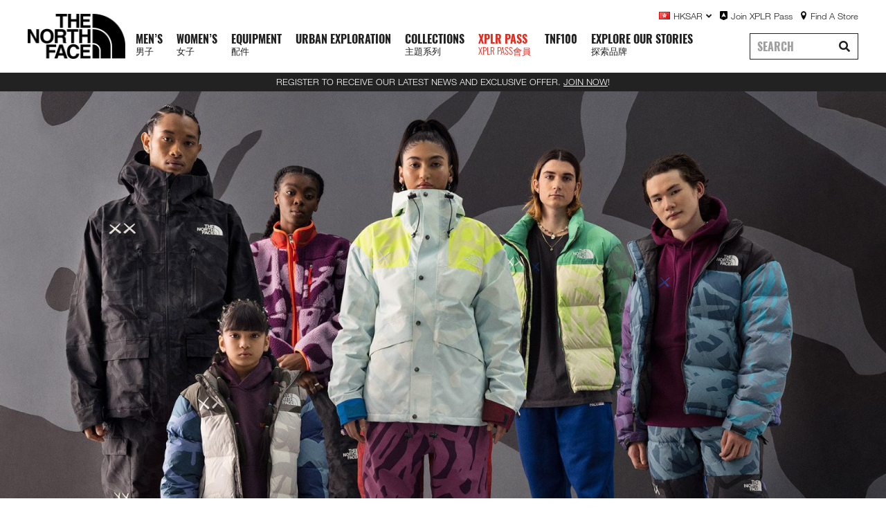

--- FILE ---
content_type: text/html; charset=UTF-8
request_url: https://www.thenorthface.com.hk/the-north-face-xx-kaws/
body_size: 46751
content:
<!DOCTYPE html>
<html lang="en-US">
<head>
	<meta charset="UTF-8">
	<meta name="viewport" content="width=device-width, initial-scale=1.0, viewport-fit=cover" />		<meta name='robots' content='index, follow, max-image-preview:large, max-snippet:-1, max-video-preview:-1' />

	<!-- This site is optimized with the Yoast SEO plugin v23.5 - https://yoast.com/wordpress/plugins/seo/ -->
	<title>The North Face XX KAWS - The North Face</title>
	<link rel="canonical" href="https://www.thenorthface.com.hk/the-north-face-xx-kaws/" />
	<meta property="og:locale" content="en_US" />
	<meta property="og:type" content="article" />
	<meta property="og:title" content="The North Face XX KAWS - The North Face" />
	<meta property="og:description" content="The North Face XX KAWS A curated drop of The North Face gear reimagined by KAWS to envision a world outside the lines. High-tech performance, fluid style, limitless inspiration. Outside the lineshttps://www.thenorthface.com.hk/wp-content/plugins/elementor/assets/images/placeholder.pnghttps://www.thenorthface.com.hk/wp-content/plugins/elementor/assets/images/placeholder.png Tee S/S TEE HKD 590 S/S TEE HKD 590 S/S TEE HKD 590 S/S TEE HKD 590 L/S TEE HKD 790 L/S TEE [&hellip;]" />
	<meta property="og:url" content="https://www.thenorthface.com.hk/the-north-face-xx-kaws/" />
	<meta property="og:site_name" content="The North Face" />
	<meta property="article:modified_time" content="2022-04-22T11:00:53+00:00" />
	<meta property="og:image" content="https://www.thenorthface.com.hk/wp-content/uploads/2022/04/stories_banner.jpg" />
	<meta property="og:image:width" content="1920" />
	<meta property="og:image:height" content="750" />
	<meta property="og:image:type" content="image/jpeg" />
	<meta name="twitter:card" content="summary_large_image" />
	<meta name="twitter:label1" content="Est. reading time" />
	<meta name="twitter:data1" content="9 minutes" />
	<script type="application/ld+json" class="yoast-schema-graph">{"@context":"https://schema.org","@graph":[{"@type":"WebPage","@id":"https://www.thenorthface.com.hk/the-north-face-xx-kaws/","url":"https://www.thenorthface.com.hk/the-north-face-xx-kaws/","name":"The North Face XX KAWS - The North Face","isPartOf":{"@id":"https://www.thenorthface.com.hk/#website"},"primaryImageOfPage":{"@id":"https://www.thenorthface.com.hk/the-north-face-xx-kaws/#primaryimage"},"image":{"@id":"https://www.thenorthface.com.hk/the-north-face-xx-kaws/#primaryimage"},"thumbnailUrl":"https://www.thenorthface.com.hk/wp-content/uploads/2022/04/stories_banner.jpg","datePublished":"2022-04-22T10:55:08+00:00","dateModified":"2022-04-22T11:00:53+00:00","inLanguage":"en-US","potentialAction":[{"@type":"ReadAction","target":["https://www.thenorthface.com.hk/the-north-face-xx-kaws/"]}]},{"@type":"ImageObject","inLanguage":"en-US","@id":"https://www.thenorthface.com.hk/the-north-face-xx-kaws/#primaryimage","url":"https://www.thenorthface.com.hk/wp-content/uploads/2022/04/stories_banner.jpg","contentUrl":"https://www.thenorthface.com.hk/wp-content/uploads/2022/04/stories_banner.jpg","width":1920,"height":750},{"@type":"WebSite","@id":"https://www.thenorthface.com.hk/#website","url":"https://www.thenorthface.com.hk/","name":"The North Face","description":"Exploration is a mindset. It starts within us. No matter where, how or when we explore, we are all explorers.","publisher":{"@id":"https://www.thenorthface.com.hk/#organization"},"potentialAction":[{"@type":"SearchAction","target":{"@type":"EntryPoint","urlTemplate":"https://www.thenorthface.com.hk/?s={search_term_string}"},"query-input":{"@type":"PropertyValueSpecification","valueRequired":true,"valueName":"search_term_string"}}],"inLanguage":"en-US"},{"@type":"Organization","@id":"https://www.thenorthface.com.hk/#organization","name":"The North Face","url":"https://www.thenorthface.com.hk/","logo":{"@type":"ImageObject","inLanguage":"en-US","@id":"https://www.thenorthface.com.hk/#/schema/logo/image/","url":"https://www.thenorthface.com.hk/wp-content/uploads/2021/10/logo-1.png","contentUrl":"https://www.thenorthface.com.hk/wp-content/uploads/2021/10/logo-1.png","width":296,"height":136,"caption":"The North Face"},"image":{"@id":"https://www.thenorthface.com.hk/#/schema/logo/image/"}}]}</script>
	<!-- / Yoast SEO plugin. -->


<link rel='dns-prefetch' href='//fonts.googleapis.com' />
<link rel="alternate" type="application/rss+xml" title="The North Face &raquo; Feed" href="https://www.thenorthface.com.hk/feed/" />
<link rel="alternate" type="application/rss+xml" title="The North Face &raquo; Comments Feed" href="https://www.thenorthface.com.hk/comments/feed/" />
<link rel="alternate" title="oEmbed (JSON)" type="application/json+oembed" href="https://www.thenorthface.com.hk/wp-json/oembed/1.0/embed?url=https%3A%2F%2Fwww.thenorthface.com.hk%2Fthe-north-face-xx-kaws%2F" />
<link rel="alternate" title="oEmbed (XML)" type="text/xml+oembed" href="https://www.thenorthface.com.hk/wp-json/oembed/1.0/embed?url=https%3A%2F%2Fwww.thenorthface.com.hk%2Fthe-north-face-xx-kaws%2F&#038;format=xml" />
<style id='wp-img-auto-sizes-contain-inline-css'>
img:is([sizes=auto i],[sizes^="auto," i]){contain-intrinsic-size:3000px 1500px}
/*# sourceURL=wp-img-auto-sizes-contain-inline-css */
</style>
<link rel='stylesheet' id='font-awesome-5-css' href='https://www.thenorthface.com.hk/wp-content/plugins/load-more-products-for-woocommerce/berocket/assets/css/fontawesome5.min.css?ver=6.9' media='all' />
<link rel='stylesheet' id='berocket_aapf_widget-style-css' href='https://www.thenorthface.com.hk/wp-content/plugins/woocommerce-ajax-filters/assets/frontend/css/fullmain.min.css?ver=1.6.6' media='all' />
<link rel='stylesheet' id='sbi_styles-css' href='https://www.thenorthface.com.hk/wp-content/plugins/instagram-feed-pro/css/sbi-styles.min.css?ver=6.4.1' media='all' />
<style id='wp-emoji-styles-inline-css'>

	img.wp-smiley, img.emoji {
		display: inline !important;
		border: none !important;
		box-shadow: none !important;
		height: 1em !important;
		width: 1em !important;
		margin: 0 0.07em !important;
		vertical-align: -0.1em !important;
		background: none !important;
		padding: 0 !important;
	}
/*# sourceURL=wp-emoji-styles-inline-css */
</style>
<style id='classic-theme-styles-inline-css'>
/*! This file is auto-generated */
.wp-block-button__link{color:#fff;background-color:#32373c;border-radius:9999px;box-shadow:none;text-decoration:none;padding:calc(.667em + 2px) calc(1.333em + 2px);font-size:1.125em}.wp-block-file__button{background:#32373c;color:#fff;text-decoration:none}
/*# sourceURL=/wp-includes/css/classic-themes.min.css */
</style>
<link rel='stylesheet' id='storefront-gutenberg-blocks-css' href='https://www.thenorthface.com.hk/wp-content/themes/storefront/assets/css/base/gutenberg-blocks.css?ver=3.8.1' media='all' />
<style id='storefront-gutenberg-blocks-inline-css'>

				.wp-block-button__link:not(.has-text-color) {
					color: #333333;
				}

				.wp-block-button__link:not(.has-text-color):hover,
				.wp-block-button__link:not(.has-text-color):focus,
				.wp-block-button__link:not(.has-text-color):active {
					color: #333333;
				}

				.wp-block-button__link:not(.has-background) {
					background-color: #eeeeee;
				}

				.wp-block-button__link:not(.has-background):hover,
				.wp-block-button__link:not(.has-background):focus,
				.wp-block-button__link:not(.has-background):active {
					border-color: #d5d5d5;
					background-color: #d5d5d5;
				}

				.wp-block-quote footer,
				.wp-block-quote cite,
				.wp-block-quote__citation {
					color: #6d6d6d;
				}

				.wp-block-pullquote cite,
				.wp-block-pullquote footer,
				.wp-block-pullquote__citation {
					color: #6d6d6d;
				}

				.wp-block-image figcaption {
					color: #6d6d6d;
				}

				.wp-block-separator.is-style-dots::before {
					color: #333333;
				}

				.wp-block-file a.wp-block-file__button {
					color: #333333;
					background-color: #eeeeee;
					border-color: #eeeeee;
				}

				.wp-block-file a.wp-block-file__button:hover,
				.wp-block-file a.wp-block-file__button:focus,
				.wp-block-file a.wp-block-file__button:active {
					color: #333333;
					background-color: #d5d5d5;
				}

				.wp-block-code,
				.wp-block-preformatted pre {
					color: #6d6d6d;
				}

				.wp-block-table:not( .has-background ):not( .is-style-stripes ) tbody tr:nth-child(2n) td {
					background-color: #fdfdfd;
				}

				.wp-block-cover .wp-block-cover__inner-container h1:not(.has-text-color),
				.wp-block-cover .wp-block-cover__inner-container h2:not(.has-text-color),
				.wp-block-cover .wp-block-cover__inner-container h3:not(.has-text-color),
				.wp-block-cover .wp-block-cover__inner-container h4:not(.has-text-color),
				.wp-block-cover .wp-block-cover__inner-container h5:not(.has-text-color),
				.wp-block-cover .wp-block-cover__inner-container h6:not(.has-text-color) {
					color: #000000;
				}

				.wc-block-components-price-slider__range-input-progress,
				.rtl .wc-block-components-price-slider__range-input-progress {
					--range-color: #ffffff;
				}

				/* Target only IE11 */
				@media all and (-ms-high-contrast: none), (-ms-high-contrast: active) {
					.wc-block-components-price-slider__range-input-progress {
						background: #ffffff;
					}
				}

				.wc-block-components-button:not(.is-link) {
					background-color: #333333;
					color: #ffffff;
				}

				.wc-block-components-button:not(.is-link):hover,
				.wc-block-components-button:not(.is-link):focus,
				.wc-block-components-button:not(.is-link):active {
					background-color: #1a1a1a;
					color: #ffffff;
				}

				.wc-block-components-button:not(.is-link):disabled {
					background-color: #333333;
					color: #ffffff;
				}

				.wc-block-cart__submit-container {
					background-color: #ffffff;
				}

				.wc-block-cart__submit-container::before {
					color: rgba(220,220,220,0.5);
				}

				.wc-block-components-order-summary-item__quantity {
					background-color: #ffffff;
					border-color: #6d6d6d;
					box-shadow: 0 0 0 2px #ffffff;
					color: #6d6d6d;
				}
			
/*# sourceURL=storefront-gutenberg-blocks-inline-css */
</style>
<style id='woocommerce-inline-inline-css'>
.woocommerce form .form-row .required { visibility: visible; }
/*# sourceURL=woocommerce-inline-inline-css */
</style>
<link rel='stylesheet' id='dashicons-css' href='https://www.thenorthface.com.hk/wp-includes/css/dashicons.min.css?ver=6.9' media='all' />
<link rel='stylesheet' id='thickbox-css' href='https://www.thenorthface.com.hk/wp-includes/js/thickbox/thickbox.css?ver=6.9' media='all' />
<link rel='stylesheet' id='swatchly-frontend-css' href='https://www.thenorthface.com.hk/wp-content/plugins/swatchly/assets/css/frontend.css?ver=1.3.4' media='all' />
<link rel='stylesheet' id='storefront-style-css' href='https://www.thenorthface.com.hk/wp-content/themes/storefront/style.css?ver=3.8.1' media='all' />
<style id='storefront-style-inline-css'>

			.main-navigation ul li a,
			.site-title a,
			ul.menu li a,
			.site-branding h1 a,
			button.menu-toggle,
			button.menu-toggle:hover,
			.handheld-navigation .dropdown-toggle {
				color: #333333;
			}

			button.menu-toggle,
			button.menu-toggle:hover {
				border-color: #333333;
			}

			.main-navigation ul li a:hover,
			.main-navigation ul li:hover > a,
			.site-title a:hover,
			.site-header ul.menu li.current-menu-item > a {
				color: #747474;
			}

			table:not( .has-background ) th {
				background-color: #f8f8f8;
			}

			table:not( .has-background ) tbody td {
				background-color: #fdfdfd;
			}

			table:not( .has-background ) tbody tr:nth-child(2n) td,
			fieldset,
			fieldset legend {
				background-color: #fbfbfb;
			}

			.site-header,
			.secondary-navigation ul ul,
			.main-navigation ul.menu > li.menu-item-has-children:after,
			.secondary-navigation ul.menu ul,
			.storefront-handheld-footer-bar,
			.storefront-handheld-footer-bar ul li > a,
			.storefront-handheld-footer-bar ul li.search .site-search,
			button.menu-toggle,
			button.menu-toggle:hover {
				background-color: #ffffff;
			}

			p.site-description,
			.site-header,
			.storefront-handheld-footer-bar {
				color: #404040;
			}

			button.menu-toggle:after,
			button.menu-toggle:before,
			button.menu-toggle span:before {
				background-color: #333333;
			}

			h1, h2, h3, h4, h5, h6, .wc-block-grid__product-title {
				color: #333333;
			}

			.widget h1 {
				border-bottom-color: #333333;
			}

			body,
			.secondary-navigation a {
				color: #6d6d6d;
			}

			.widget-area .widget a,
			.hentry .entry-header .posted-on a,
			.hentry .entry-header .post-author a,
			.hentry .entry-header .post-comments a,
			.hentry .entry-header .byline a {
				color: #727272;
			}

			a {
				color: #ffffff;
			}

			a:focus,
			button:focus,
			.button.alt:focus,
			input:focus,
			textarea:focus,
			input[type="button"]:focus,
			input[type="reset"]:focus,
			input[type="submit"]:focus,
			input[type="email"]:focus,
			input[type="tel"]:focus,
			input[type="url"]:focus,
			input[type="password"]:focus,
			input[type="search"]:focus {
				outline-color: #ffffff;
			}

			button, input[type="button"], input[type="reset"], input[type="submit"], .button, .widget a.button {
				background-color: #eeeeee;
				border-color: #eeeeee;
				color: #333333;
			}

			button:hover, input[type="button"]:hover, input[type="reset"]:hover, input[type="submit"]:hover, .button:hover, .widget a.button:hover {
				background-color: #d5d5d5;
				border-color: #d5d5d5;
				color: #333333;
			}

			button.alt, input[type="button"].alt, input[type="reset"].alt, input[type="submit"].alt, .button.alt, .widget-area .widget a.button.alt {
				background-color: #333333;
				border-color: #333333;
				color: #ffffff;
			}

			button.alt:hover, input[type="button"].alt:hover, input[type="reset"].alt:hover, input[type="submit"].alt:hover, .button.alt:hover, .widget-area .widget a.button.alt:hover {
				background-color: #1a1a1a;
				border-color: #1a1a1a;
				color: #ffffff;
			}

			.pagination .page-numbers li .page-numbers.current {
				background-color: #e6e6e6;
				color: #636363;
			}

			#comments .comment-list .comment-content .comment-text {
				background-color: #f8f8f8;
			}

			.site-footer {
				background-color: #f0f0f0;
				color: #6d6d6d;
			}

			.site-footer a:not(.button):not(.components-button) {
				color: #333333;
			}

			.site-footer .storefront-handheld-footer-bar a:not(.button):not(.components-button) {
				color: #333333;
			}

			.site-footer h1, .site-footer h2, .site-footer h3, .site-footer h4, .site-footer h5, .site-footer h6, .site-footer .widget .widget-title, .site-footer .widget .widgettitle {
				color: #333333;
			}

			.page-template-template-homepage.has-post-thumbnail .type-page.has-post-thumbnail .entry-title {
				color: #000000;
			}

			.page-template-template-homepage.has-post-thumbnail .type-page.has-post-thumbnail .entry-content {
				color: #000000;
			}

			@media screen and ( min-width: 768px ) {
				.secondary-navigation ul.menu a:hover {
					color: #595959;
				}

				.secondary-navigation ul.menu a {
					color: #404040;
				}

				.main-navigation ul.menu ul.sub-menu,
				.main-navigation ul.nav-menu ul.children {
					background-color: #f0f0f0;
				}

				.site-header {
					border-bottom-color: #f0f0f0;
				}
			}
/*# sourceURL=storefront-style-inline-css */
</style>
<link rel='stylesheet' id='storefront-icons-css' href='https://www.thenorthface.com.hk/wp-content/themes/storefront/assets/css/base/icons.css?ver=3.8.1' media='all' />
<link rel='stylesheet' id='storefront-fonts-css' href='https://fonts.googleapis.com/css?family=Source+Sans+Pro%3A400%2C300%2C300italic%2C400italic%2C600%2C700%2C900&#038;subset=latin%2Clatin-ext&#038;ver=3.8.1' media='all' />
<link rel='stylesheet' id='wpdreams-asl-basic-css' href='https://www.thenorthface.com.hk/wp-content/plugins/ajax-search-lite/css/style.basic.css?ver=4.12.3' media='all' />
<link rel='stylesheet' id='wpdreams-asl-instance-css' href='https://www.thenorthface.com.hk/wp-content/plugins/ajax-search-lite/css/style-curvy-black.css?ver=4.12.3' media='all' />
<link rel='stylesheet' id='elementor-frontend-css' href='https://www.thenorthface.com.hk/wp-content/uploads/elementor/css/custom-frontend.min.css?ver=1767083289' media='all' />
<style id='elementor-frontend-inline-css'>
.elementor-kit-5{--e-global-color-primary:#222222;--e-global-color-secondary:#FFFFFF;--e-global-color-text:#666666;--e-global-color-accent:#E72B1E;--e-global-color-7fc4289:#FFFFFF00;--e-global-color-a714bb9:#000000CC;--e-global-color-de03340:#D2D2D2;--e-global-typography-primary-font-family:"HelveticaNeue";--e-global-typography-primary-font-size:32px;--e-global-typography-primary-font-weight:700;--e-global-typography-secondary-font-family:"Oswald";--e-global-typography-secondary-font-size:20px;--e-global-typography-secondary-font-weight:400;--e-global-typography-secondary-text-transform:uppercase;--e-global-typography-text-font-family:"Oswald";--e-global-typography-text-font-size:16px;--e-global-typography-text-font-weight:700;--e-global-typography-text-text-transform:uppercase;--e-global-typography-accent-font-family:"HelveticaNeue";--e-global-typography-accent-font-size:18px;--e-global-typography-accent-font-weight:300;color:var( --e-global-color-primary );font-family:"HelveticaNeue", "Noto Sans TC","Noto Sans SC",Sans-serif;font-size:16px;font-weight:300;}.elementor-kit-5 p{margin-bottom:0px;}.elementor-kit-5 a{color:var( --e-global-color-primary );}.elementor-kit-5 a:hover{color:var( --e-global-color-accent );text-decoration:none;}.elementor-kit-5 h1{color:var( --e-global-color-primary );font-family:"HelveticaNeue", "Noto Sans TC","Noto Sans SC",Sans-serif;font-size:32px;font-weight:700;line-height:1.2em;letter-spacing:0px;}.elementor-kit-5 h2{color:var( --e-global-color-primary );font-family:"Oswald", "Noto Sans TC","Noto Sans SC",Sans-serif;font-size:20px;font-weight:400;text-transform:uppercase;}.elementor-kit-5 h3{color:var( --e-global-color-primary );font-family:"Oswald", "Noto Sans TC","Noto Sans SC",Sans-serif;font-size:16px;font-weight:700;text-transform:uppercase;}.elementor-kit-5 h4{color:var( --e-global-color-secondary );font-family:"Oswald", "Noto Sans TC","Noto Sans SC",Sans-serif;font-weight:400;}.elementor-kit-5 h5{color:var( --e-global-color-primary );font-family:"HelveticaNeue", "Noto Sans TC","Noto Sans SC",Sans-serif;font-size:18px;font-weight:400;}.elementor-kit-5 h6{color:var( --e-global-color-text );font-family:"HelveticaNeue", "Noto Sans TC","Noto Sans SC",Sans-serif;font-size:12px;font-weight:400;text-transform:uppercase;letter-spacing:1px;}.elementor-kit-5 button,.elementor-kit-5 input[type="button"],.elementor-kit-5 input[type="submit"],.elementor-kit-5 .elementor-button{font-family:var( --e-global-typography-accent-font-family ), "Noto Sans TC","Noto Sans SC",Sans-serif;font-size:var( --e-global-typography-accent-font-size );font-weight:var( --e-global-typography-accent-font-weight );color:#FFFFFF;background-color:#FFFFFF00;padding:10px 0px 10px 0px;}.elementor-kit-5 button:hover,.elementor-kit-5 button:focus,.elementor-kit-5 input[type="button"]:hover,.elementor-kit-5 input[type="button"]:focus,.elementor-kit-5 input[type="submit"]:hover,.elementor-kit-5 input[type="submit"]:focus,.elementor-kit-5 .elementor-button:hover,.elementor-kit-5 .elementor-button:focus{background-color:var( --e-global-color-primary );}.elementor-kit-5 input:not([type="button"]):not([type="submit"]),.elementor-kit-5 textarea,.elementor-kit-5 .elementor-field-textual{box-shadow:0px 0px 10px 0px rgba(0,0,0,0.5);border-style:solid;border-width:0px 0px 0px 0px;padding:0px 0px 0px 0px;}.elementor-section.elementor-section-boxed > .elementor-container{max-width:1024px;}.e-con{--container-max-width:1024px;}.elementor-widget:not(:last-child){margin-block-end:20px;}.elementor-element{--widgets-spacing:20px 20px;}{}h1.entry-title{display:var(--page-title-display);}.elementor-kit-5 e-page-transition{background-color:#FFBC7D;}@media(max-width:1100px){.elementor-kit-5{--e-global-typography-primary-font-size:38px;--e-global-typography-text-font-size:15px;--e-global-typography-text-line-height:21px;}.elementor-kit-5 h3{font-size:15px;line-height:21px;}.elementor-kit-5 h4{font-size:15px;line-height:21px;}.elementor-kit-5 h5{font-size:22px;line-height:20px;}.elementor-kit-5 button,.elementor-kit-5 input[type="button"],.elementor-kit-5 input[type="submit"],.elementor-kit-5 .elementor-button{font-size:var( --e-global-typography-accent-font-size );}.elementor-section.elementor-section-boxed > .elementor-container{max-width:1024px;}.e-con{--container-max-width:1024px;}}@media(max-width:768px){.elementor-kit-5{--e-global-typography-primary-font-size:30px;--e-global-typography-primary-line-height:40em;--e-global-typography-text-font-size:14px;--e-global-typography-text-line-height:20px;}.elementor-kit-5 h1{font-size:30px;}.elementor-kit-5 h3{font-size:14px;line-height:20px;}.elementor-kit-5 h4{font-size:14px;line-height:20em;}.elementor-kit-5 h5{font-size:18px;line-height:24px;}.elementor-kit-5 button,.elementor-kit-5 input[type="button"],.elementor-kit-5 input[type="submit"],.elementor-kit-5 .elementor-button{font-size:var( --e-global-typography-accent-font-size );}.elementor-section.elementor-section-boxed > .elementor-container{max-width:767px;}.e-con{--container-max-width:767px;}}/* Start custom CSS */a:focus, button:focus, .button.alt:focus, input:focus, textarea:focus, input[type="button"]:focus, input[type="reset"]:focus, input[type="submit"]:focus, input[type="email"]:focus, input[type="tel"]:focus, input[type="url"]:focus, input[type="password"]:focus, input[type="search"]:focus {
	outline:none;
}
img {
    image-rendering: -webkit-optimize-contrast;
}
h1 a, h2 a, h3 a, h4 a, h5 a, h6 a{
    font-weight: inherit;
}
ul{margin-bottom:0;}
.elementor-kit-5>div p a,
.elementor-kit-5>div li a,
.elementor-kit-5>footer p a{
    text-decoration: underline;
}
.elementor-kit-5>div p a:hover,
.elementor-kit-5>div li a:hover,
.elementor-kit-5>footer p a:hover{
    color:var( --e-global-color-accent );
    text-decoration: none;
}
.elementor-kit-5>div .elementor-widget-accordion ul,
.elementor-kit-5>div .elementor-widget-text-editor ul,
.elementor-kit-5>div .elementor-widget-accordion ol,
.elementor-kit-5>div .elementor-widget-text-editor ol{
    margin-left: 0;
}
.elementor-kit-5>div .elementor-widget-accordion li>ul,
.elementor-kit-5>div .elementor-widget-text-editor li>ul,
.elementor-kit-5>div .elementor-widget-accordion li>ol,
.elementor-kit-5>div .elementor-widget-text-editor li>ol{
    margin-left: 0;
}
.elementor-kit-5>div .elementor-widget-accordion ul>li,
.elementor-kit-5>div .elementor-widget-text-editor ul>li{
    text-indent: 0;
    margin-left: 1.2em;
    list-style-type: square;
    margin-top: 10px;
}
.elementor-kit-5>div .elementor-widget-accordion ol,
.elementor-kit-5>div .elementor-widget-text-editor ol{
    counter-reset: item;
    list-style-type: none;
}
.elementor-kit-5>div .elementor-widget-accordion ol>li,
.elementor-kit-5>div .elementor-widget-text-editor ol>li, .elementor-kit-5>div .elementor-widget-accordion ul>li, .elementor-kit-5>div .elementor-widget-text-editor ul>li{
    margin-left: 2em;
    margin-top: 10px;
    /*text-indent: -2em;*/
    list-style-type: none;
    counter-increment: item;
    position: relative;
}

.elementor-kit-5>div .elementor-widget-accordion ol>li:before,
.elementor-kit-5>div .elementor-widget-text-editor ol>li:before, .elementor-kit-5>div .elementor-widget-accordion ul>li:before, .elementor-kit-5>div .elementor-widget-text-editor ul>li:before{
    text-align: left;
    text-indent: 0;
}
.elementor-kit-5>div .elementor-widget-accordion ol>li:before,
.elementor-kit-5>div .elementor-widget-text-editor ol>li:before{
    margin-left: -3em;
    display: inline-block;
    position: absolute;
    width: 2em;
    font-weight: bold;
    text-align: right;
    content: counter(item) ".";
    padding-right: 0.2em;
}
.elementor-kit-5>div .elementor-widget-accordion ol ol>li:before,
.elementor-kit-5>div .elementor-widget-text-editor ol ol>li:before{
    content: counter(item, lower-alpha) ".";
}

.elementor-kit-5>div .elementor-widget-accordion ol>li>ul,
.elementor-kit-5>div .elementor-widget-text-editor ol>li>ul {
    counter-increment: none;
}

.elementor-kit-5>div .elementor-widget-accordion ol>li>ul>li,
.elementor-kit-5>div .elementor-widget-text-editor ol>li>ul>li {
    list-style-type: none;
    counter-increment: none;
    position: relative;
}

.elementor-kit-5>div .elementor-widget-accordion ol>li>ul>li:before,
.elementor-kit-5>div .elementor-widget-text-editor ol>li>ul>li:before {
    display: inline-block;
    top: 1em;
    left: -4em;
    font-size: 0.5em;
    position: absolute;
    color: #000;
    text-align: right;
    content: "■";
}

.elementor-kit-5>div .elementor-widget-accordion ol>li>ul>li>ul,
.elementor-kit-5>div .elementor-widget-text-editor ol>li>ul>li>ul {
    counter-increment: none;
}

.elementor-kit-5>div .elementor-widget-accordion ol>li>ul>li>ul>li,
.elementor-kit-5>div .elementor-widget-text-editor ol>li>ul>li>ul>li {
    /*list-style-type: circle;*/
    counter-increment: none;
    list-style-type: none;
    position: relative;
}

.elementor-kit-5>div .elementor-widget-accordion ol>li>ul>li>ul>li:before,
.elementor-kit-5>div .elementor-widget-text-editor ol>li>ul>li>ul>li:before {
    content: "";
    display: inline-block;
    position: absolute;
    top: 1em;
    width: 1em;
    height: 1em;
    border: 2px solid #000;
    border-radius: 50%;
    margin-left: -4em;
    font-size: 0.5em;
}
.elementor-lightbox .dialog-lightbox-close-button, .elementor-lightbox .elementor-swiper-button{
    text-decoration: none;
}/* End custom CSS */
/* Start Custom Fonts CSS */@font-face {
	font-family: 'HelveticaNeue';
	font-style: normal;
	font-weight: 700;
	font-display: auto;
	src: url('https://www.thenorthface.com.hk/wp-content/uploads/2021/09/HelveticaNeue-Bold.woff2') format('woff2'),
		url('https://www.thenorthface.com.hk/wp-content/uploads/2021/09/HelveticaNeue-Bold.woff') format('woff'),
		url('https://www.thenorthface.com.hk/wp-content/uploads/2021/09/HelveticaNeue-Bold.ttf') format('truetype');
}
@font-face {
	font-family: 'HelveticaNeue';
	font-style: normal;
	font-weight: 500;
	font-display: auto;
	src: url('https://www.thenorthface.com.hk/wp-content/uploads/2021/09/HelveticaNeue-Medium.woff2') format('woff2'),
		url('https://www.thenorthface.com.hk/wp-content/uploads/2021/09/HelveticaNeue-Medium.woff') format('woff'),
		url('https://www.thenorthface.com.hk/wp-content/uploads/2021/09/HelveticaNeue-Medium.ttf') format('truetype');
}
@font-face {
	font-family: 'HelveticaNeue';
	font-style: normal;
	font-weight: 300;
	font-display: auto;
	src: url('https://www.thenorthface.com.hk/wp-content/uploads/2021/09/HelveticaNeue-Light.woff2') format('woff2'),
		url('https://www.thenorthface.com.hk/wp-content/uploads/2021/09/HelveticaNeue-Light.woff') format('woff'),
		url('https://www.thenorthface.com.hk/wp-content/uploads/2021/09/HelveticaNeue-Light.ttf') format('truetype');
}
@font-face {
	font-family: 'HelveticaNeue';
	font-style: normal;
	font-weight: 200;
	font-display: auto;
	src: url('https://www.thenorthface.com.hk/wp-content/uploads/2021/09/HelveticaNeue-Thin.woff2') format('woff2'),
		url('https://www.thenorthface.com.hk/wp-content/uploads/2021/09/HelveticaNeue-Thin.woff') format('woff'),
		url('https://www.thenorthface.com.hk/wp-content/uploads/2021/09/HelveticaNeue-Thin.ttf') format('truetype');
}
@font-face {
	font-family: 'HelveticaNeue';
	font-style: normal;
	font-weight: 100;
	font-display: auto;
	src: url('https://www.thenorthface.com.hk/wp-content/uploads/2021/09/HelveticaNeue-UltraLight.woff2') format('woff2'),
		url('https://www.thenorthface.com.hk/wp-content/uploads/2021/09/HelveticaNeue-UltraLight.woff') format('woff'),
		url('https://www.thenorthface.com.hk/wp-content/uploads/2021/09/HelveticaNeue-UltraLight.ttf') format('truetype');
}
@font-face {
	font-family: 'HelveticaNeue';
	font-style: normal;
	font-weight: 400;
	font-display: auto;
	src: url('https://www.thenorthface.com.hk/wp-content/uploads/2021/09/HelveticaNeue-Light.woff2') format('woff2'),
		url('https://www.thenorthface.com.hk/wp-content/uploads/2021/09/HelveticaNeue-Light.woff') format('woff'),
		url('https://www.thenorthface.com.hk/wp-content/uploads/2021/09/HelveticaNeue-Light.ttf') format('truetype');
}
/* End Custom Fonts CSS */
/* Start Custom Fonts CSS */@font-face {
	font-family: 'Oswald';
	font-style: normal;
	font-weight: 500;
	font-display: auto;
	src: url('https://www.thenorthface.com.hk/wp-content/uploads/2021/09/Oswald-Medium.woff2') format('woff2'),
		url('https://www.thenorthface.com.hk/wp-content/uploads/2021/09/Oswald-Medium.woff') format('woff'),
		url('https://www.thenorthface.com.hk/wp-content/uploads/2021/09/Oswald-Medium.ttf') format('truetype');
}
@font-face {
	font-family: 'Oswald';
	font-style: normal;
	font-weight: 600;
	font-display: auto;
	src: url('https://www.thenorthface.com.hk/wp-content/uploads/2021/09/Oswald-SemiBold.woff2') format('woff2'),
		url('https://www.thenorthface.com.hk/wp-content/uploads/2021/09/Oswald-SemiBold.woff') format('woff'),
		url('https://www.thenorthface.com.hk/wp-content/uploads/2021/09/Oswald-SemiBold.ttf') format('truetype');
}
@font-face {
	font-family: 'Oswald';
	font-style: normal;
	font-weight: 700;
	font-display: auto;
	src: url('https://www.thenorthface.com.hk/wp-content/uploads/2021/09/Oswald-Bold.woff2') format('woff2'),
		url('https://www.thenorthface.com.hk/wp-content/uploads/2021/09/Oswald-Bold.woff') format('woff'),
		url('https://www.thenorthface.com.hk/wp-content/uploads/2021/09/Oswald-Bold.ttf') format('truetype');
}
@font-face {
	font-family: 'Oswald';
	font-style: normal;
	font-weight: 400;
	font-display: auto;
	src: url('https://www.thenorthface.com.hk/wp-content/uploads/2021/09/Oswald-Regular.woff') format('woff'),
		url('https://www.thenorthface.com.hk/wp-content/uploads/2021/09/Oswald-Regular.ttf') format('truetype');
}
@font-face {
	font-family: 'Oswald';
	font-style: normal;
	font-weight: 300;
	font-display: auto;
	src: url('https://www.thenorthface.com.hk/wp-content/uploads/2021/09/Oswald-Light.woff2') format('woff2'),
		url('https://www.thenorthface.com.hk/wp-content/uploads/2021/09/Oswald-Light.woff') format('woff'),
		url('https://www.thenorthface.com.hk/wp-content/uploads/2021/09/Oswald-Light.ttf') format('truetype');
}
@font-face {
	font-family: 'Oswald';
	font-style: normal;
	font-weight: 200;
	font-display: auto;
	src: url('https://www.thenorthface.com.hk/wp-content/uploads/2021/09/Oswald-ExtraLight.woff2') format('woff2'),
		url('https://www.thenorthface.com.hk/wp-content/uploads/2021/09/Oswald-ExtraLight.woff') format('woff'),
		url('https://www.thenorthface.com.hk/wp-content/uploads/2021/09/Oswald-ExtraLight.ttf') format('truetype');
}
@font-face {
	font-family: 'Oswald';
	font-style: italic;
	font-weight: 300;
	font-display: auto;
	src: url('https://www.thenorthface.com.hk/wp-content/uploads/2021/09/Oswald-LightItalic.woff2') format('woff2'),
		url('https://www.thenorthface.com.hk/wp-content/uploads/2021/09/Oswald-LightItalic.woff') format('woff'),
		url('https://www.thenorthface.com.hk/wp-content/uploads/2021/09/Oswald-LightItalic.ttf') format('truetype');
}
@font-face {
	font-family: 'Oswald';
	font-style: italic;
	font-weight: 400;
	font-display: auto;
	src: url('https://www.thenorthface.com.hk/wp-content/uploads/2021/09/Oswald-RegularItalic.woff2') format('woff2'),
		url('https://www.thenorthface.com.hk/wp-content/uploads/2021/09/Oswald-RegularItalic.woff') format('woff'),
		url('https://www.thenorthface.com.hk/wp-content/uploads/2021/09/Oswald-RegularItalic.ttf') format('truetype');
}
/* End Custom Fonts CSS */
.elementor-16944 .elementor-element.elementor-element-51f6d69d:not(.elementor-motion-effects-element-type-background), .elementor-16944 .elementor-element.elementor-element-51f6d69d > .elementor-motion-effects-container > .elementor-motion-effects-layer{background-color:#E3E4E6;}.elementor-16944 .elementor-element.elementor-element-51f6d69d{transition:background 0.3s, border 0.3s, border-radius 0.3s, box-shadow 0.3s;margin-top:0px;margin-bottom:50px;padding:0px 0px 0px 0px;}.elementor-16944 .elementor-element.elementor-element-51f6d69d > .elementor-background-overlay{transition:background 0.3s, border-radius 0.3s, opacity 0.3s;}.elementor-16944 .elementor-element.elementor-element-4aba1c28 > .elementor-element-populated{margin:0px 0px 0px 0px;--e-column-margin-right:0px;--e-column-margin-left:0px;padding:0px 0px 0px 0px;}.elementor-16944 .elementor-element.elementor-element-6b1cd7d9 img{width:100%;}.elementor-16944 .elementor-element.elementor-element-652ee77 > .elementor-container{max-width:750px;}.elementor-16944 .elementor-element.elementor-element-652ee77{margin-top:0px;margin-bottom:0px;padding:0px 0px 0px 0px;}.elementor-16944 .elementor-element.elementor-element-79d89142 > .elementor-element-populated{margin:0px 0px 0px 0px;--e-column-margin-right:0px;--e-column-margin-left:0px;padding:0px 0px 0px 0px;}.elementor-16944 .elementor-element.elementor-element-64561ddd > .elementor-widget-container{margin:0px 0px 50px 0px;}.elementor-16944 .elementor-element.elementor-element-6fecdaaf > .elementor-container{max-width:1100px;}.elementor-16944 .elementor-element.elementor-element-6fecdaaf{margin-top:0px;margin-bottom:50px;padding:0px 0px 0px 0px;}.elementor-16944 .elementor-element.elementor-element-6b273297 > .elementor-element-populated{margin:0px 0px 0px 0px;--e-column-margin-right:0px;--e-column-margin-left:0px;padding:0px 0px 0px 0px;}.elementor-16944 .elementor-element.elementor-element-69155816{text-align:center;}.elementor-16944 .elementor-element.elementor-element-69155816 .elementor-heading-title{color:#3445A1;font-family:"HelveticaNeue", "Noto Sans TC","Noto Sans SC",Sans-serif;font-size:30px;font-weight:600;text-transform:capitalize;line-height:38.848px;letter-spacing:0px;}.elementor-16944 .elementor-element.elementor-element-50b8e540{text-align:center;color:#3445A1;font-family:"HelveticaNeue", "Noto Sans TC","Noto Sans SC",Sans-serif;font-size:20px;font-weight:500;text-transform:none;font-style:normal;line-height:1.3em;}.elementor-16944 .elementor-element.elementor-element-50b8e540 > .elementor-widget-container{padding:0px 200px 0px 200px;}.elementor-16944 .elementor-element.elementor-element-17e9761e > .elementor-container{max-width:750px;}.elementor-16944 .elementor-element.elementor-element-17e9761e{margin-top:0px;margin-bottom:50px;padding:0px 0px 0px 0px;}.elementor-16944 .elementor-element.elementor-element-60987ffd > .elementor-element-populated{margin:0px 0px 0px 0px;--e-column-margin-right:0px;--e-column-margin-left:0px;padding:0px 0px 0px 0px;}.elementor-16944 .elementor-element.elementor-element-6033dbe2 .elementor-wrapper{--video-aspect-ratio:1.77777;}.elementor-16944 .elementor-element.elementor-element-6033dbe2 > .elementor-widget-container{margin:0px 0px 0px 0px;padding:0px 0px 0px 0px;}.elementor-16944 .elementor-element.elementor-element-60db77d2 .elementor-wrapper{--video-aspect-ratio:0.5625;}.elementor-16944 .elementor-element.elementor-element-60db77d2 > .elementor-widget-container{margin:0px 0px 0px 0px;padding:0px 0px 0px 0px;}.elementor-16944 .elementor-element.elementor-element-62f5258d > .elementor-container{max-width:1100px;}.elementor-16944 .elementor-element.elementor-element-62f5258d{margin-top:0px;margin-bottom:100px;padding:0px 0px 0px 0px;}.elementor-16944 .elementor-element.elementor-element-38a926f1 > .elementor-element-populated{margin:0px 0px 0px 0px;--e-column-margin-right:0px;--e-column-margin-left:0px;padding:0px 0px 0px 0px;}.elementor-16944 .elementor-element.elementor-element-d0c1e42{text-align:center;}.elementor-16944 .elementor-element.elementor-element-d0c1e42 .elementor-heading-title{color:#3445A1;font-family:"HelveticaNeue", "Noto Sans TC","Noto Sans SC",Sans-serif;font-size:30px;font-weight:600;text-transform:capitalize;line-height:38.848px;letter-spacing:0px;}.elementor-16944 .elementor-element.elementor-element-68c3b9c9{padding:0px 0px 0px 0px;}.elementor-16944 .elementor-element.elementor-element-676de5fd > .elementor-widget-wrap > .elementor-widget:not(.elementor-widget__width-auto):not(.elementor-widget__width-initial):not(:last-child):not(.elementor-absolute){margin-bottom:10px;}.elementor-16944 .elementor-element.elementor-element-676de5fd > .elementor-element-populated{padding:10px 10px 10px 10px;}.elementor-16944 .elementor-element.elementor-element-5bc420f1{text-align:center;}.elementor-16944 .elementor-element.elementor-element-5bc420f1 .elementor-heading-title{color:#3445A1;font-family:"HelveticaNeue", "Noto Sans TC","Noto Sans SC",Sans-serif;font-size:18px;font-weight:600;text-transform:uppercase;line-height:22px;}.elementor-16944 .elementor-element.elementor-element-30071c86 img{width:100%;}.elementor-16944 .elementor-element.elementor-element-9166e61{text-align:center;}.elementor-16944 .elementor-element.elementor-element-9166e61 .elementor-heading-title{color:#3445A1;font-family:"HelveticaNeue", "Noto Sans TC","Noto Sans SC",Sans-serif;font-size:18px;font-weight:600;text-transform:uppercase;font-style:normal;letter-spacing:0.3px;}.elementor-16944 .elementor-element.elementor-element-7b4b69bb > .elementor-widget-wrap > .elementor-widget:not(.elementor-widget__width-auto):not(.elementor-widget__width-initial):not(:last-child):not(.elementor-absolute){margin-bottom:10px;}.elementor-16944 .elementor-element.elementor-element-7b4b69bb > .elementor-element-populated{padding:10px 10px 10px 10px;}.elementor-16944 .elementor-element.elementor-element-22d09f1{text-align:center;}.elementor-16944 .elementor-element.elementor-element-22d09f1 .elementor-heading-title{color:#3445A1;font-family:"HelveticaNeue", "Noto Sans TC","Noto Sans SC",Sans-serif;font-size:18px;font-weight:600;text-transform:uppercase;line-height:22px;}.elementor-16944 .elementor-element.elementor-element-304cf110 img{width:100%;}.elementor-16944 .elementor-element.elementor-element-53d14a88{text-align:center;}.elementor-16944 .elementor-element.elementor-element-53d14a88 .elementor-heading-title{color:#3445A1;font-family:"HelveticaNeue", "Noto Sans TC","Noto Sans SC",Sans-serif;font-size:18px;font-weight:600;text-transform:uppercase;font-style:normal;letter-spacing:0.3px;}.elementor-16944 .elementor-element.elementor-element-119e1f5 > .elementor-widget-wrap > .elementor-widget:not(.elementor-widget__width-auto):not(.elementor-widget__width-initial):not(:last-child):not(.elementor-absolute){margin-bottom:10px;}.elementor-16944 .elementor-element.elementor-element-119e1f5 > .elementor-element-populated{padding:10px 10px 10px 10px;}.elementor-16944 .elementor-element.elementor-element-45bf3a30{text-align:center;}.elementor-16944 .elementor-element.elementor-element-45bf3a30 .elementor-heading-title{color:#3445A1;font-family:"HelveticaNeue", "Noto Sans TC","Noto Sans SC",Sans-serif;font-size:18px;font-weight:600;text-transform:uppercase;line-height:22px;}.elementor-16944 .elementor-element.elementor-element-e9809d9 img{width:100%;}.elementor-16944 .elementor-element.elementor-element-3bdf3593{text-align:center;}.elementor-16944 .elementor-element.elementor-element-3bdf3593 .elementor-heading-title{color:#3445A1;font-family:"HelveticaNeue", "Noto Sans TC","Noto Sans SC",Sans-serif;font-size:18px;font-weight:600;text-transform:uppercase;font-style:normal;letter-spacing:0.3px;}.elementor-16944 .elementor-element.elementor-element-1dc154fc > .elementor-widget-wrap > .elementor-widget:not(.elementor-widget__width-auto):not(.elementor-widget__width-initial):not(:last-child):not(.elementor-absolute){margin-bottom:10px;}.elementor-16944 .elementor-element.elementor-element-1dc154fc > .elementor-element-populated{padding:10px 10px 10px 10px;}.elementor-16944 .elementor-element.elementor-element-3b233890{text-align:center;}.elementor-16944 .elementor-element.elementor-element-3b233890 .elementor-heading-title{color:#3445A1;font-family:"HelveticaNeue", "Noto Sans TC","Noto Sans SC",Sans-serif;font-size:18px;font-weight:600;text-transform:uppercase;line-height:22px;}.elementor-16944 .elementor-element.elementor-element-58367cd0 img{width:100%;}.elementor-16944 .elementor-element.elementor-element-46c380c{text-align:center;}.elementor-16944 .elementor-element.elementor-element-46c380c .elementor-heading-title{color:#3445A1;font-family:"HelveticaNeue", "Noto Sans TC","Noto Sans SC",Sans-serif;font-size:18px;font-weight:600;text-transform:uppercase;font-style:normal;letter-spacing:0.3px;}.elementor-16944 .elementor-element.elementor-element-3f926b7{padding:0px 0px 0px 0px;}.elementor-16944 .elementor-element.elementor-element-25ddfbb5 > .elementor-widget-wrap > .elementor-widget:not(.elementor-widget__width-auto):not(.elementor-widget__width-initial):not(:last-child):not(.elementor-absolute){margin-bottom:10px;}.elementor-16944 .elementor-element.elementor-element-25ddfbb5 > .elementor-element-populated{padding:20px 20px 20px 20px;}.elementor-16944 .elementor-element.elementor-element-55b37252 > .elementor-widget-wrap > .elementor-widget:not(.elementor-widget__width-auto):not(.elementor-widget__width-initial):not(:last-child):not(.elementor-absolute){margin-bottom:10px;}.elementor-16944 .elementor-element.elementor-element-55b37252 > .elementor-element-populated{padding:10px 10px 10px 10px;}.elementor-16944 .elementor-element.elementor-element-70fc03b0{text-align:center;}.elementor-16944 .elementor-element.elementor-element-70fc03b0 .elementor-heading-title{color:#3445A1;font-family:"HelveticaNeue", "Noto Sans TC","Noto Sans SC",Sans-serif;font-size:18px;font-weight:600;text-transform:uppercase;line-height:22px;}.elementor-16944 .elementor-element.elementor-element-2a1ab604 img{width:100%;}.elementor-16944 .elementor-element.elementor-element-69cc1652{text-align:center;}.elementor-16944 .elementor-element.elementor-element-69cc1652 .elementor-heading-title{color:#3445A1;font-family:"HelveticaNeue", "Noto Sans TC","Noto Sans SC",Sans-serif;font-size:18px;font-weight:600;text-transform:uppercase;font-style:normal;letter-spacing:0.3px;}.elementor-16944 .elementor-element.elementor-element-5ebe2625 > .elementor-widget-wrap > .elementor-widget:not(.elementor-widget__width-auto):not(.elementor-widget__width-initial):not(:last-child):not(.elementor-absolute){margin-bottom:10px;}.elementor-16944 .elementor-element.elementor-element-5ebe2625 > .elementor-element-populated{padding:10px 10px 10px 10px;}.elementor-16944 .elementor-element.elementor-element-1f3f8962{text-align:center;}.elementor-16944 .elementor-element.elementor-element-1f3f8962 .elementor-heading-title{color:#3445A1;font-family:"HelveticaNeue", "Noto Sans TC","Noto Sans SC",Sans-serif;font-size:18px;font-weight:600;text-transform:uppercase;line-height:22px;}.elementor-16944 .elementor-element.elementor-element-3ffe1599 img{width:100%;}.elementor-16944 .elementor-element.elementor-element-25dcc76e{text-align:center;}.elementor-16944 .elementor-element.elementor-element-25dcc76e .elementor-heading-title{color:#3445A1;font-family:"HelveticaNeue", "Noto Sans TC","Noto Sans SC",Sans-serif;font-size:18px;font-weight:600;text-transform:uppercase;font-style:normal;letter-spacing:0.3px;}.elementor-bc-flex-widget .elementor-16944 .elementor-element.elementor-element-42fad779.elementor-column .elementor-widget-wrap{align-items:center;}.elementor-16944 .elementor-element.elementor-element-42fad779.elementor-column.elementor-element[data-element_type="column"] > .elementor-widget-wrap.elementor-element-populated{align-content:center;align-items:center;}.elementor-16944 .elementor-element.elementor-element-42fad779 > .elementor-widget-wrap > .elementor-widget:not(.elementor-widget__width-auto):not(.elementor-widget__width-initial):not(:last-child):not(.elementor-absolute){margin-bottom:10px;}.elementor-16944 .elementor-element.elementor-element-42fad779 > .elementor-element-populated{padding:20px 20px 20px 20px;}.elementor-16944 .elementor-element.elementor-element-44bde0da > .elementor-container{max-width:1100px;}.elementor-16944 .elementor-element.elementor-element-44bde0da{margin-top:0px;margin-bottom:100px;padding:0px 0px 0px 0px;}.elementor-16944 .elementor-element.elementor-element-3cd8d8f1 > .elementor-widget-wrap > .elementor-widget:not(.elementor-widget__width-auto):not(.elementor-widget__width-initial):not(:last-child):not(.elementor-absolute){margin-bottom:0px;}.elementor-16944 .elementor-element.elementor-element-3cd8d8f1 > .elementor-element-populated{margin:0px 0px 0px 0px;--e-column-margin-right:0px;--e-column-margin-left:0px;padding:0px 0px 0px 0px;}.elementor-16944 .elementor-element.elementor-element-2f07e0e2{text-align:center;}.elementor-16944 .elementor-element.elementor-element-2f07e0e2 .elementor-heading-title{color:#3445A1;font-family:"HelveticaNeue", "Noto Sans TC","Noto Sans SC",Sans-serif;font-size:30px;font-weight:600;text-transform:capitalize;line-height:38.848px;}.elementor-16944 .elementor-element.elementor-element-3307cc45{margin-top:20px;margin-bottom:0px;}.elementor-16944 .elementor-element.elementor-element-6d58e745 > .elementor-widget-wrap > .elementor-widget:not(.elementor-widget__width-auto):not(.elementor-widget__width-initial):not(:last-child):not(.elementor-absolute){margin-bottom:0px;}.elementor-16944 .elementor-element.elementor-element-6d58e745:not(.elementor-motion-effects-element-type-background) > .elementor-widget-wrap, .elementor-16944 .elementor-element.elementor-element-6d58e745 > .elementor-widget-wrap > .elementor-motion-effects-container > .elementor-motion-effects-layer{background-image:url("https://www.thenorthface.com.hk/wp-content/uploads/2022/04/photo_1-1-1.jpg");background-position:center center;background-repeat:no-repeat;background-size:cover;}.elementor-16944 .elementor-element.elementor-element-6d58e745 > .elementor-element-populated{transition:background 0.3s, border 0.3s, border-radius 0.3s, box-shadow 0.3s;margin:0px 0px 0px 0px;--e-column-margin-right:0px;--e-column-margin-left:0px;padding:0px 0px 0px 0px;}.elementor-16944 .elementor-element.elementor-element-6d58e745 > .elementor-element-populated > .elementor-background-overlay{transition:background 0.3s, border-radius 0.3s, opacity 0.3s;}.elementor-16944 .elementor-element.elementor-element-61dcbc0 img{width:100%;}.elementor-bc-flex-widget .elementor-16944 .elementor-element.elementor-element-2db889d7.elementor-column .elementor-widget-wrap{align-items:center;}.elementor-16944 .elementor-element.elementor-element-2db889d7.elementor-column.elementor-element[data-element_type="column"] > .elementor-widget-wrap.elementor-element-populated{align-content:center;align-items:center;}.elementor-16944 .elementor-element.elementor-element-2db889d7 > .elementor-element-populated{padding:0% 13% 0% 13%;}.elementor-16944 .elementor-element.elementor-element-4ad1a63 > .elementor-container > .elementor-column > .elementor-widget-wrap{align-content:center;align-items:center;}.elementor-16944 .elementor-element.elementor-element-63ccb879 > .elementor-widget-wrap > .elementor-widget:not(.elementor-widget__width-auto):not(.elementor-widget__width-initial):not(:last-child):not(.elementor-absolute){margin-bottom:10px;}.elementor-16944 .elementor-element.elementor-element-63ccb879 > .elementor-element-populated{padding:10px 10px 10px 10px;}.elementor-16944 .elementor-element.elementor-element-36565397{text-align:center;}.elementor-16944 .elementor-element.elementor-element-36565397 .elementor-heading-title{color:#3445A1;font-family:"HelveticaNeue", "Noto Sans TC","Noto Sans SC",Sans-serif;font-size:18px;font-weight:600;text-transform:uppercase;line-height:22px;}.elementor-16944 .elementor-element.elementor-element-66c57918 img{width:100%;}.elementor-16944 .elementor-element.elementor-element-2432c2bd{text-align:center;}.elementor-16944 .elementor-element.elementor-element-2432c2bd .elementor-heading-title{color:#3445A1;font-family:"HelveticaNeue", "Noto Sans TC","Noto Sans SC",Sans-serif;font-size:18px;font-weight:600;text-transform:uppercase;font-style:normal;letter-spacing:0.3px;}.elementor-16944 .elementor-element.elementor-element-2432c2bd > .elementor-widget-container{margin:-10px 0px 0px 0px;padding:0px 0px 0px 0px;}.elementor-16944 .elementor-element.elementor-element-2fedb369 > .elementor-widget-wrap > .elementor-widget:not(.elementor-widget__width-auto):not(.elementor-widget__width-initial):not(:last-child):not(.elementor-absolute){margin-bottom:10px;}.elementor-16944 .elementor-element.elementor-element-2fedb369 > .elementor-element-populated{padding:10px 10px 10px 10px;}.elementor-16944 .elementor-element.elementor-element-10c7bc6e{text-align:center;}.elementor-16944 .elementor-element.elementor-element-10c7bc6e .elementor-heading-title{color:#3445A1;font-family:"HelveticaNeue", "Noto Sans TC","Noto Sans SC",Sans-serif;font-size:18px;font-weight:600;text-transform:uppercase;line-height:22px;}.elementor-16944 .elementor-element.elementor-element-3aab179b img{width:100%;}.elementor-16944 .elementor-element.elementor-element-4bd3149f{text-align:center;}.elementor-16944 .elementor-element.elementor-element-4bd3149f .elementor-heading-title{color:#3445A1;font-family:"HelveticaNeue", "Noto Sans TC","Noto Sans SC",Sans-serif;font-size:18px;font-weight:600;text-transform:uppercase;font-style:normal;letter-spacing:0.3px;}.elementor-16944 .elementor-element.elementor-element-4bd3149f > .elementor-widget-container{margin:-10px 0px 0px 0px;padding:0px 0px 0px 0px;}.elementor-bc-flex-widget .elementor-16944 .elementor-element.elementor-element-1172dd2.elementor-column .elementor-widget-wrap{align-items:center;}.elementor-16944 .elementor-element.elementor-element-1172dd2.elementor-column.elementor-element[data-element_type="column"] > .elementor-widget-wrap.elementor-element-populated{align-content:center;align-items:center;}.elementor-16944 .elementor-element.elementor-element-1172dd2 > .elementor-widget-wrap > .elementor-widget:not(.elementor-widget__width-auto):not(.elementor-widget__width-initial):not(:last-child):not(.elementor-absolute){margin-bottom:10px;}.elementor-16944 .elementor-element.elementor-element-1172dd2 > .elementor-element-populated{padding:10px 10px 10px 10px;}.elementor-16944 .elementor-element.elementor-element-4161e382{text-align:center;}.elementor-16944 .elementor-element.elementor-element-4161e382 .elementor-heading-title{color:#3445A1;font-family:"HelveticaNeue", "Noto Sans TC","Noto Sans SC",Sans-serif;font-size:18px;font-weight:600;text-transform:uppercase;line-height:22px;}.elementor-16944 .elementor-element.elementor-element-2512a3ea img{width:100%;}.elementor-16944 .elementor-element.elementor-element-3aad16d6{text-align:center;}.elementor-16944 .elementor-element.elementor-element-3aad16d6 .elementor-heading-title{color:#3445A1;font-family:"HelveticaNeue", "Noto Sans TC","Noto Sans SC",Sans-serif;font-size:18px;font-weight:600;text-transform:uppercase;font-style:normal;letter-spacing:0.3px;}.elementor-16944 .elementor-element.elementor-element-3aad16d6 > .elementor-widget-container{margin:-10px 0px 0px 0px;padding:0px 0px 0px 0px;}.elementor-bc-flex-widget .elementor-16944 .elementor-element.elementor-element-b9d45d5.elementor-column .elementor-widget-wrap{align-items:center;}.elementor-16944 .elementor-element.elementor-element-b9d45d5.elementor-column.elementor-element[data-element_type="column"] > .elementor-widget-wrap.elementor-element-populated{align-content:center;align-items:center;}.elementor-16944 .elementor-element.elementor-element-b9d45d5 > .elementor-element-populated{padding:0% 13% 0% 13%;}.elementor-16944 .elementor-element.elementor-element-1942e6fb > .elementor-container > .elementor-column > .elementor-widget-wrap{align-content:center;align-items:center;}.elementor-16944 .elementor-element.elementor-element-d18c6fb > .elementor-widget-wrap > .elementor-widget:not(.elementor-widget__width-auto):not(.elementor-widget__width-initial):not(:last-child):not(.elementor-absolute){margin-bottom:10px;}.elementor-16944 .elementor-element.elementor-element-d18c6fb > .elementor-element-populated{padding:10px 10px 10px 10px;}.elementor-16944 .elementor-element.elementor-element-341e6f28{text-align:center;}.elementor-16944 .elementor-element.elementor-element-341e6f28 .elementor-heading-title{color:#3445A1;font-family:"HelveticaNeue", "Noto Sans TC","Noto Sans SC",Sans-serif;font-size:18px;font-weight:600;text-transform:uppercase;line-height:22px;}.elementor-16944 .elementor-element.elementor-element-1a5791f9 img{width:100%;}.elementor-16944 .elementor-element.elementor-element-1bdb702{text-align:center;}.elementor-16944 .elementor-element.elementor-element-1bdb702 .elementor-heading-title{color:#3445A1;font-family:"HelveticaNeue", "Noto Sans TC","Noto Sans SC",Sans-serif;font-size:18px;font-weight:600;text-transform:uppercase;font-style:normal;letter-spacing:0.3px;}.elementor-16944 .elementor-element.elementor-element-1bdb702 > .elementor-widget-container{margin:-10px 0px 0px 0px;padding:0px 0px 0px 0px;}.elementor-16944 .elementor-element.elementor-element-1469e519 > .elementor-widget-wrap > .elementor-widget:not(.elementor-widget__width-auto):not(.elementor-widget__width-initial):not(:last-child):not(.elementor-absolute){margin-bottom:10px;}.elementor-16944 .elementor-element.elementor-element-1469e519 > .elementor-element-populated{padding:10px 10px 10px 10px;}.elementor-16944 .elementor-element.elementor-element-1caa3a6f{text-align:center;}.elementor-16944 .elementor-element.elementor-element-1caa3a6f .elementor-heading-title{color:#3445A1;font-family:"HelveticaNeue", "Noto Sans TC","Noto Sans SC",Sans-serif;font-size:18px;font-weight:600;text-transform:uppercase;line-height:22px;}.elementor-16944 .elementor-element.elementor-element-18bdb67 img{width:100%;}.elementor-16944 .elementor-element.elementor-element-1b03ee{text-align:center;}.elementor-16944 .elementor-element.elementor-element-1b03ee .elementor-heading-title{color:#3445A1;font-family:"HelveticaNeue", "Noto Sans TC","Noto Sans SC",Sans-serif;font-size:18px;font-weight:600;text-transform:uppercase;font-style:normal;letter-spacing:0.3px;}.elementor-16944 .elementor-element.elementor-element-1b03ee > .elementor-widget-container{margin:-10px 0px 0px 0px;padding:0px 0px 0px 0px;}.elementor-bc-flex-widget .elementor-16944 .elementor-element.elementor-element-478b70d7.elementor-column .elementor-widget-wrap{align-items:center;}.elementor-16944 .elementor-element.elementor-element-478b70d7.elementor-column.elementor-element[data-element_type="column"] > .elementor-widget-wrap.elementor-element-populated{align-content:center;align-items:center;}.elementor-16944 .elementor-element.elementor-element-478b70d7 > .elementor-widget-wrap > .elementor-widget:not(.elementor-widget__width-auto):not(.elementor-widget__width-initial):not(:last-child):not(.elementor-absolute){margin-bottom:10px;}.elementor-16944 .elementor-element.elementor-element-478b70d7 > .elementor-element-populated{padding:10px 10px 10px 10px;}.elementor-16944 .elementor-element.elementor-element-c92d32a{text-align:center;}.elementor-16944 .elementor-element.elementor-element-c92d32a .elementor-heading-title{color:#3445A1;font-family:"HelveticaNeue", "Noto Sans TC","Noto Sans SC",Sans-serif;font-size:18px;font-weight:600;text-transform:uppercase;line-height:22px;}.elementor-16944 .elementor-element.elementor-element-7bddd9b0 img{width:100%;}.elementor-16944 .elementor-element.elementor-element-1f540a60{text-align:center;}.elementor-16944 .elementor-element.elementor-element-1f540a60 .elementor-heading-title{color:#3445A1;font-family:"HelveticaNeue", "Noto Sans TC","Noto Sans SC",Sans-serif;font-size:18px;font-weight:600;text-transform:uppercase;font-style:normal;letter-spacing:0.3px;}.elementor-16944 .elementor-element.elementor-element-1f540a60 > .elementor-widget-container{margin:-10px 0px 0px 0px;padding:0px 0px 0px 0px;}.elementor-16944 .elementor-element.elementor-element-1dbdad76 > .elementor-widget-wrap > .elementor-widget:not(.elementor-widget__width-auto):not(.elementor-widget__width-initial):not(:last-child):not(.elementor-absolute){margin-bottom:0px;}.elementor-16944 .elementor-element.elementor-element-1dbdad76:not(.elementor-motion-effects-element-type-background) > .elementor-widget-wrap, .elementor-16944 .elementor-element.elementor-element-1dbdad76 > .elementor-widget-wrap > .elementor-motion-effects-container > .elementor-motion-effects-layer{background-image:url("https://www.thenorthface.com.hk/wp-content/uploads/2022/04/photo_2-1-1.jpg");background-position:center center;background-repeat:repeat;background-size:cover;}.elementor-16944 .elementor-element.elementor-element-1dbdad76 > .elementor-element-populated{transition:background 0.3s, border 0.3s, border-radius 0.3s, box-shadow 0.3s;margin:0px 0px 0px 0px;--e-column-margin-right:0px;--e-column-margin-left:0px;padding:0px 0px 0px 0px;}.elementor-16944 .elementor-element.elementor-element-1dbdad76 > .elementor-element-populated > .elementor-background-overlay{transition:background 0.3s, border-radius 0.3s, opacity 0.3s;}.elementor-16944 .elementor-element.elementor-element-1855931b > .elementor-container{max-width:1100px;}.elementor-16944 .elementor-element.elementor-element-1855931b{margin-top:0px;margin-bottom:0px;padding:0px 0px 0px 0px;}.elementor-16944 .elementor-element.elementor-element-4cda9a > .elementor-element-populated{margin:0px 0px 0px 0px;--e-column-margin-right:0px;--e-column-margin-left:0px;padding:0px 0px 0px 0px;}.elementor-16944 .elementor-element.elementor-element-64cca2b5{text-align:center;}.elementor-16944 .elementor-element.elementor-element-64cca2b5 .elementor-heading-title{color:#3445A1;font-family:"HelveticaNeue", "Noto Sans TC","Noto Sans SC",Sans-serif;font-size:30px;font-weight:600;text-transform:capitalize;line-height:38.848px;letter-spacing:0px;}.elementor-bc-flex-widget .elementor-16944 .elementor-element.elementor-element-618c16a.elementor-column .elementor-widget-wrap{align-items:center;}.elementor-16944 .elementor-element.elementor-element-618c16a.elementor-column.elementor-element[data-element_type="column"] > .elementor-widget-wrap.elementor-element-populated{align-content:center;align-items:center;}.elementor-16944 .elementor-element.elementor-element-618c16a:not(.elementor-motion-effects-element-type-background) > .elementor-widget-wrap, .elementor-16944 .elementor-element.elementor-element-618c16a > .elementor-widget-wrap > .elementor-motion-effects-container > .elementor-motion-effects-layer{background-color:var( --e-global-color-primary );background-image:url("https://www.thenorthface.com.hk/wp-content/uploads/2022/04/bg_1-1.jpg");}.elementor-16944 .elementor-element.elementor-element-618c16a > .elementor-element-populated{transition:background 0.3s, border 0.3s, border-radius 0.3s, box-shadow 0.3s;padding:5% 32% 5% 32%;}.elementor-16944 .elementor-element.elementor-element-618c16a > .elementor-element-populated > .elementor-background-overlay{transition:background 0.3s, border-radius 0.3s, opacity 0.3s;}.elementor-16944 .elementor-element.elementor-element-4cbb9def > .elementor-container{text-align:right;}.elementor-16944 .elementor-element.elementor-element-4cbb9def{padding:0px 0px 0px 0px;}.elementor-bc-flex-widget .elementor-16944 .elementor-element.elementor-element-146bec2c.elementor-column .elementor-widget-wrap{align-items:center;}.elementor-16944 .elementor-element.elementor-element-146bec2c.elementor-column.elementor-element[data-element_type="column"] > .elementor-widget-wrap.elementor-element-populated{align-content:center;align-items:center;}.elementor-16944 .elementor-element.elementor-element-146bec2c > .elementor-widget-wrap > .elementor-widget:not(.elementor-widget__width-auto):not(.elementor-widget__width-initial):not(:last-child):not(.elementor-absolute){margin-bottom:10px;}.elementor-16944 .elementor-element.elementor-element-3a2c93a1{text-align:center;}.elementor-16944 .elementor-element.elementor-element-3a2c93a1 .elementor-heading-title{font-family:"HelveticaNeue", "Noto Sans TC","Noto Sans SC",Sans-serif;font-size:18px;font-weight:600;text-transform:uppercase;line-height:22px;}.elementor-16944 .elementor-element.elementor-element-40094789 img{width:100%;}.elementor-16944 .elementor-element.elementor-element-49bad416{text-align:center;}.elementor-16944 .elementor-element.elementor-element-49bad416 .elementor-heading-title{font-family:"HelveticaNeue", "Noto Sans TC","Noto Sans SC",Sans-serif;font-size:18px;font-weight:600;text-transform:uppercase;font-style:normal;letter-spacing:0.3px;}.elementor-16944 .elementor-element.elementor-element-49bad416 > .elementor-widget-container{margin:-10px 0px 0px 0px;padding:0px 0px 0px 0px;}.elementor-bc-flex-widget .elementor-16944 .elementor-element.elementor-element-50a341fc.elementor-column .elementor-widget-wrap{align-items:center;}.elementor-16944 .elementor-element.elementor-element-50a341fc.elementor-column.elementor-element[data-element_type="column"] > .elementor-widget-wrap.elementor-element-populated{align-content:center;align-items:center;}.elementor-16944 .elementor-element.elementor-element-50a341fc > .elementor-widget-wrap > .elementor-widget:not(.elementor-widget__width-auto):not(.elementor-widget__width-initial):not(:last-child):not(.elementor-absolute){margin-bottom:10px;}.elementor-16944 .elementor-element.elementor-element-50a341fc > .elementor-element-populated{margin:0px 0px 0px 0px;--e-column-margin-right:0px;--e-column-margin-left:0px;}.elementor-16944 .elementor-element.elementor-element-140fb98f{text-align:center;}.elementor-16944 .elementor-element.elementor-element-140fb98f .elementor-heading-title{font-family:"HelveticaNeue", "Noto Sans TC","Noto Sans SC",Sans-serif;font-size:18px;font-weight:600;text-transform:uppercase;line-height:22px;}.elementor-16944 .elementor-element.elementor-element-72f62a52 img{width:100%;}.elementor-16944 .elementor-element.elementor-element-2e86148c{text-align:center;}.elementor-16944 .elementor-element.elementor-element-2e86148c .elementor-heading-title{font-family:"HelveticaNeue", "Noto Sans TC","Noto Sans SC",Sans-serif;font-size:18px;font-weight:600;text-transform:uppercase;font-style:normal;letter-spacing:0.3px;}.elementor-16944 .elementor-element.elementor-element-2e86148c > .elementor-widget-container{margin:-10px 0px 0px 0px;padding:0px 0px 0px 0px;}.elementor-16944 .elementor-element.elementor-element-2dd7c721 > .elementor-widget-wrap > .elementor-widget:not(.elementor-widget__width-auto):not(.elementor-widget__width-initial):not(:last-child):not(.elementor-absolute){margin-bottom:0px;}.elementor-16944 .elementor-element.elementor-element-2dd7c721 > .elementor-element-populated{margin:0px 0px 0px 0px;--e-column-margin-right:0px;--e-column-margin-left:0px;padding:0px 0px 0px 0px;}.elementor-16944 .elementor-element.elementor-element-712a84f1 img{width:100%;}.elementor-16944 .elementor-element.elementor-element-312930af > .elementor-widget-wrap > .elementor-widget:not(.elementor-widget__width-auto):not(.elementor-widget__width-initial):not(:last-child):not(.elementor-absolute){margin-bottom:0px;}.elementor-16944 .elementor-element.elementor-element-312930af > .elementor-element-populated{margin:0px 0px 0px 0px;--e-column-margin-right:0px;--e-column-margin-left:0px;padding:0px 0px 0px 0px;}.elementor-16944 .elementor-element.elementor-element-609186a7 img{width:100%;}.elementor-bc-flex-widget .elementor-16944 .elementor-element.elementor-element-340ef821.elementor-column .elementor-widget-wrap{align-items:center;}.elementor-16944 .elementor-element.elementor-element-340ef821.elementor-column.elementor-element[data-element_type="column"] > .elementor-widget-wrap.elementor-element-populated{align-content:center;align-items:center;}.elementor-16944 .elementor-element.elementor-element-340ef821:not(.elementor-motion-effects-element-type-background) > .elementor-widget-wrap, .elementor-16944 .elementor-element.elementor-element-340ef821 > .elementor-widget-wrap > .elementor-motion-effects-container > .elementor-motion-effects-layer{background-color:var( --e-global-color-primary );background-image:url("https://www.thenorthface.com.hk/wp-content/uploads/2022/04/bg_2-1.jpg");}.elementor-16944 .elementor-element.elementor-element-340ef821 > .elementor-element-populated{transition:background 0.3s, border 0.3s, border-radius 0.3s, box-shadow 0.3s;padding:5% 32% 5% 32%;}.elementor-16944 .elementor-element.elementor-element-340ef821 > .elementor-element-populated > .elementor-background-overlay{transition:background 0.3s, border-radius 0.3s, opacity 0.3s;}.elementor-16944 .elementor-element.elementor-element-6ef0af70 > .elementor-container{text-align:right;}.elementor-16944 .elementor-element.elementor-element-6ef0af70{padding:0px 0px 0px 0px;}.elementor-bc-flex-widget .elementor-16944 .elementor-element.elementor-element-40ce0167.elementor-column .elementor-widget-wrap{align-items:center;}.elementor-16944 .elementor-element.elementor-element-40ce0167.elementor-column.elementor-element[data-element_type="column"] > .elementor-widget-wrap.elementor-element-populated{align-content:center;align-items:center;}.elementor-16944 .elementor-element.elementor-element-40ce0167 > .elementor-widget-wrap > .elementor-widget:not(.elementor-widget__width-auto):not(.elementor-widget__width-initial):not(:last-child):not(.elementor-absolute){margin-bottom:10px;}.elementor-16944 .elementor-element.elementor-element-6fe4fe7d{text-align:center;}.elementor-16944 .elementor-element.elementor-element-6fe4fe7d .elementor-heading-title{font-family:"HelveticaNeue", "Noto Sans TC","Noto Sans SC",Sans-serif;font-size:18px;font-weight:600;text-transform:uppercase;line-height:22px;}.elementor-16944 .elementor-element.elementor-element-1b75a046 img{width:100%;}.elementor-16944 .elementor-element.elementor-element-366a6b77{text-align:center;}.elementor-16944 .elementor-element.elementor-element-366a6b77 .elementor-heading-title{font-family:"HelveticaNeue", "Noto Sans TC","Noto Sans SC",Sans-serif;font-size:18px;font-weight:600;text-transform:uppercase;font-style:normal;letter-spacing:0.3px;}.elementor-16944 .elementor-element.elementor-element-366a6b77 > .elementor-widget-container{margin:-10px 0px 0px 0px;padding:0px 0px 0px 0px;}.elementor-bc-flex-widget .elementor-16944 .elementor-element.elementor-element-156efc1.elementor-column .elementor-widget-wrap{align-items:center;}.elementor-16944 .elementor-element.elementor-element-156efc1.elementor-column.elementor-element[data-element_type="column"] > .elementor-widget-wrap.elementor-element-populated{align-content:center;align-items:center;}.elementor-16944 .elementor-element.elementor-element-156efc1 > .elementor-widget-wrap > .elementor-widget:not(.elementor-widget__width-auto):not(.elementor-widget__width-initial):not(:last-child):not(.elementor-absolute){margin-bottom:10px;}.elementor-16944 .elementor-element.elementor-element-156efc1 > .elementor-element-populated{margin:0px 0px 0px 0px;--e-column-margin-right:0px;--e-column-margin-left:0px;}.elementor-16944 .elementor-element.elementor-element-6e039eb0{text-align:center;}.elementor-16944 .elementor-element.elementor-element-6e039eb0 .elementor-heading-title{font-family:"HelveticaNeue", "Noto Sans TC","Noto Sans SC",Sans-serif;font-size:18px;font-weight:600;text-transform:uppercase;line-height:22px;}.elementor-16944 .elementor-element.elementor-element-52844a86 img{width:100%;}.elementor-16944 .elementor-element.elementor-element-5192d351{text-align:center;}.elementor-16944 .elementor-element.elementor-element-5192d351 .elementor-heading-title{font-family:"HelveticaNeue", "Noto Sans TC","Noto Sans SC",Sans-serif;font-size:18px;font-weight:600;text-transform:uppercase;font-style:normal;letter-spacing:0.3px;}.elementor-16944 .elementor-element.elementor-element-5192d351 > .elementor-widget-container{margin:-10px 0px 0px 0px;padding:0px 0px 0px 0px;}.elementor-bc-flex-widget .elementor-16944 .elementor-element.elementor-element-7d6943f2.elementor-column .elementor-widget-wrap{align-items:center;}.elementor-16944 .elementor-element.elementor-element-7d6943f2.elementor-column.elementor-element[data-element_type="column"] > .elementor-widget-wrap.elementor-element-populated{align-content:center;align-items:center;}.elementor-16944 .elementor-element.elementor-element-7d6943f2:not(.elementor-motion-effects-element-type-background) > .elementor-widget-wrap, .elementor-16944 .elementor-element.elementor-element-7d6943f2 > .elementor-widget-wrap > .elementor-motion-effects-container > .elementor-motion-effects-layer{background-color:var( --e-global-color-primary );background-image:url("https://www.thenorthface.com.hk/wp-content/uploads/2022/04/bg_3-1.jpg");}.elementor-16944 .elementor-element.elementor-element-7d6943f2 > .elementor-element-populated{transition:background 0.3s, border 0.3s, border-radius 0.3s, box-shadow 0.3s;padding:5% 32% 5% 32%;}.elementor-16944 .elementor-element.elementor-element-7d6943f2 > .elementor-element-populated > .elementor-background-overlay{transition:background 0.3s, border-radius 0.3s, opacity 0.3s;}.elementor-16944 .elementor-element.elementor-element-63a78f68 > .elementor-container{text-align:right;}.elementor-16944 .elementor-element.elementor-element-63a78f68{padding:0px 0px 0px 0px;}.elementor-bc-flex-widget .elementor-16944 .elementor-element.elementor-element-53509760.elementor-column .elementor-widget-wrap{align-items:center;}.elementor-16944 .elementor-element.elementor-element-53509760.elementor-column.elementor-element[data-element_type="column"] > .elementor-widget-wrap.elementor-element-populated{align-content:center;align-items:center;}.elementor-16944 .elementor-element.elementor-element-53509760 > .elementor-widget-wrap > .elementor-widget:not(.elementor-widget__width-auto):not(.elementor-widget__width-initial):not(:last-child):not(.elementor-absolute){margin-bottom:10px;}.elementor-16944 .elementor-element.elementor-element-3d932a01{text-align:center;}.elementor-16944 .elementor-element.elementor-element-3d932a01 .elementor-heading-title{font-family:"HelveticaNeue", "Noto Sans TC","Noto Sans SC",Sans-serif;font-size:18px;font-weight:600;text-transform:uppercase;line-height:22px;}.elementor-16944 .elementor-element.elementor-element-1cef83eb img{width:100%;}.elementor-16944 .elementor-element.elementor-element-57e5a27b{text-align:center;}.elementor-16944 .elementor-element.elementor-element-57e5a27b .elementor-heading-title{font-family:"HelveticaNeue", "Noto Sans TC","Noto Sans SC",Sans-serif;font-size:18px;font-weight:600;text-transform:uppercase;font-style:normal;letter-spacing:0.3px;}.elementor-16944 .elementor-element.elementor-element-57e5a27b > .elementor-widget-container{margin:-10px 0px 0px 0px;padding:0px 0px 0px 0px;}.elementor-bc-flex-widget .elementor-16944 .elementor-element.elementor-element-4c227fac.elementor-column .elementor-widget-wrap{align-items:center;}.elementor-16944 .elementor-element.elementor-element-4c227fac.elementor-column.elementor-element[data-element_type="column"] > .elementor-widget-wrap.elementor-element-populated{align-content:center;align-items:center;}.elementor-16944 .elementor-element.elementor-element-4c227fac > .elementor-widget-wrap > .elementor-widget:not(.elementor-widget__width-auto):not(.elementor-widget__width-initial):not(:last-child):not(.elementor-absolute){margin-bottom:10px;}.elementor-16944 .elementor-element.elementor-element-4c227fac > .elementor-element-populated{margin:0px 0px 0px 0px;--e-column-margin-right:0px;--e-column-margin-left:0px;}.elementor-16944 .elementor-element.elementor-element-7f638306{text-align:center;}.elementor-16944 .elementor-element.elementor-element-7f638306 .elementor-heading-title{font-family:"HelveticaNeue", "Noto Sans TC","Noto Sans SC",Sans-serif;font-size:18px;font-weight:600;text-transform:uppercase;line-height:22px;}.elementor-16944 .elementor-element.elementor-element-6fcee14e img{width:100%;}.elementor-16944 .elementor-element.elementor-element-25b4009f{text-align:center;}.elementor-16944 .elementor-element.elementor-element-25b4009f .elementor-heading-title{font-family:"HelveticaNeue", "Noto Sans TC","Noto Sans SC",Sans-serif;font-size:18px;font-weight:600;text-transform:uppercase;font-style:normal;letter-spacing:0.3px;}.elementor-16944 .elementor-element.elementor-element-25b4009f > .elementor-widget-container{margin:-10px 0px 0px 0px;padding:0px 0px 0px 0px;}.elementor-16944 .elementor-element.elementor-element-74064f14 > .elementor-widget-wrap > .elementor-widget:not(.elementor-widget__width-auto):not(.elementor-widget__width-initial):not(:last-child):not(.elementor-absolute){margin-bottom:0px;}.elementor-16944 .elementor-element.elementor-element-74064f14 > .elementor-element-populated{margin:0px 0px 0px 0px;--e-column-margin-right:0px;--e-column-margin-left:0px;padding:0px 0px 0px 0px;}.elementor-16944 .elementor-element.elementor-element-5e4e6ab6 img{width:100%;}.elementor-16944 .elementor-element.elementor-element-2c8b89fe > .elementor-container{max-width:1100px;}.elementor-16944 .elementor-element.elementor-element-2c8b89fe{margin-top:0px;margin-bottom:100px;padding:0px 0px 0px 0px;}.elementor-16944 .elementor-element.elementor-element-a10db3 > .elementor-element-populated{margin:0px 0px 0px 0px;--e-column-margin-right:0px;--e-column-margin-left:0px;padding:0px 0px 0px 0px;}.elementor-16944 .elementor-element.elementor-element-d0ebaba:not(.elementor-motion-effects-element-type-background), .elementor-16944 .elementor-element.elementor-element-d0ebaba > .elementor-motion-effects-container > .elementor-motion-effects-layer{background-color:#33499C;}.elementor-16944 .elementor-element.elementor-element-d0ebaba{transition:background 0.3s, border 0.3s, border-radius 0.3s, box-shadow 0.3s;}.elementor-16944 .elementor-element.elementor-element-d0ebaba > .elementor-background-overlay{transition:background 0.3s, border-radius 0.3s, opacity 0.3s;}.elementor-16944 .elementor-element.elementor-element-58b53f51 > .elementor-element-populated{padding:20px 20px 20px 20px;}.elementor-16944 .elementor-element.elementor-element-243ba11f > .elementor-widget-container{margin:0px 0px 0px 0px;padding:0px 0px 0px 0px;}.elementor-16944 .elementor-element.elementor-element-579b5467:not(.elementor-motion-effects-element-type-background), .elementor-16944 .elementor-element.elementor-element-579b5467 > .elementor-motion-effects-container > .elementor-motion-effects-layer{background-color:#33499C;}.elementor-16944 .elementor-element.elementor-element-579b5467{transition:background 0.3s, border 0.3s, border-radius 0.3s, box-shadow 0.3s;padding:0% 12.5% 0% 12.5%;}.elementor-16944 .elementor-element.elementor-element-579b5467 > .elementor-background-overlay{transition:background 0.3s, border-radius 0.3s, opacity 0.3s;}.elementor-16944 .elementor-element.elementor-element-6e9c1cf8 > .elementor-widget-wrap > .elementor-widget:not(.elementor-widget__width-auto):not(.elementor-widget__width-initial):not(:last-child):not(.elementor-absolute){margin-bottom:10px;}.elementor-16944 .elementor-element.elementor-element-6e9c1cf8 > .elementor-element-populated{padding:10px 10px 10px 10px;}.elementor-16944 .elementor-element.elementor-element-224a6951{text-align:center;}.elementor-16944 .elementor-element.elementor-element-224a6951 .elementor-heading-title{font-family:"HelveticaNeue", "Noto Sans TC","Noto Sans SC",Sans-serif;font-size:18px;font-weight:600;text-transform:uppercase;line-height:22px;}.elementor-16944 .elementor-element.elementor-element-37070f0a img{width:100%;}.elementor-16944 .elementor-element.elementor-element-4a755787{text-align:center;}.elementor-16944 .elementor-element.elementor-element-4a755787 .elementor-heading-title{font-family:"HelveticaNeue", "Noto Sans TC","Noto Sans SC",Sans-serif;font-size:18px;font-weight:600;text-transform:uppercase;font-style:normal;letter-spacing:0.3px;}.elementor-16944 .elementor-element.elementor-element-16e74df2 > .elementor-widget-wrap > .elementor-widget:not(.elementor-widget__width-auto):not(.elementor-widget__width-initial):not(:last-child):not(.elementor-absolute){margin-bottom:10px;}.elementor-16944 .elementor-element.elementor-element-16e74df2 > .elementor-element-populated{padding:10px 10px 10px 10px;}.elementor-16944 .elementor-element.elementor-element-6aa5828f{text-align:center;}.elementor-16944 .elementor-element.elementor-element-6aa5828f .elementor-heading-title{font-family:"HelveticaNeue", "Noto Sans TC","Noto Sans SC",Sans-serif;font-size:18px;font-weight:600;text-transform:uppercase;line-height:22px;}.elementor-16944 .elementor-element.elementor-element-6df609b1 img{width:100%;}.elementor-16944 .elementor-element.elementor-element-c189222{text-align:center;}.elementor-16944 .elementor-element.elementor-element-c189222 .elementor-heading-title{font-family:"HelveticaNeue", "Noto Sans TC","Noto Sans SC",Sans-serif;font-size:18px;font-weight:600;text-transform:uppercase;font-style:normal;letter-spacing:0.3px;}.elementor-bc-flex-widget .elementor-16944 .elementor-element.elementor-element-3853458f.elementor-column .elementor-widget-wrap{align-items:center;}.elementor-16944 .elementor-element.elementor-element-3853458f.elementor-column.elementor-element[data-element_type="column"] > .elementor-widget-wrap.elementor-element-populated{align-content:center;align-items:center;}.elementor-16944 .elementor-element.elementor-element-3853458f > .elementor-widget-wrap > .elementor-widget:not(.elementor-widget__width-auto):not(.elementor-widget__width-initial):not(:last-child):not(.elementor-absolute){margin-bottom:10px;}.elementor-16944 .elementor-element.elementor-element-3853458f > .elementor-element-populated{padding:10px 10px 10px 10px;}.elementor-16944 .elementor-element.elementor-element-7fca907{text-align:center;}.elementor-16944 .elementor-element.elementor-element-7fca907 .elementor-heading-title{font-family:"HelveticaNeue", "Noto Sans TC","Noto Sans SC",Sans-serif;font-size:18px;font-weight:600;text-transform:uppercase;line-height:22px;}.elementor-16944 .elementor-element.elementor-element-468ef19f img{width:100%;}.elementor-16944 .elementor-element.elementor-element-45d88b57{text-align:center;}.elementor-16944 .elementor-element.elementor-element-45d88b57 .elementor-heading-title{font-family:"HelveticaNeue", "Noto Sans TC","Noto Sans SC",Sans-serif;font-size:18px;font-weight:600;text-transform:uppercase;font-style:normal;letter-spacing:0.3px;}.elementor-16944 .elementor-element.elementor-element-3825ee11 > .elementor-container{max-width:1100px;}.elementor-16944 .elementor-element.elementor-element-3825ee11{margin-top:0px;margin-bottom:100px;padding:0px 0px 0px 0px;}.elementor-16944 .elementor-element.elementor-element-19ab46c2 > .elementor-element-populated{margin:0px 0px 0px 0px;--e-column-margin-right:0px;--e-column-margin-left:0px;padding:0px 0px 0px 0px;}.elementor-16944 .elementor-element.elementor-element-1904b972{text-align:center;}.elementor-16944 .elementor-element.elementor-element-1904b972 .elementor-heading-title{color:#3445A1;font-family:"HelveticaNeue", "Noto Sans TC","Noto Sans SC",Sans-serif;font-size:30px;font-weight:600;text-transform:capitalize;line-height:38.848px;letter-spacing:0px;}.elementor-16944 .elementor-element.elementor-element-7d6e99a1{padding:0px 0px 0px 0px;}.elementor-16944 .elementor-element.elementor-element-41c1a250 > .elementor-widget-wrap > .elementor-widget:not(.elementor-widget__width-auto):not(.elementor-widget__width-initial):not(:last-child):not(.elementor-absolute){margin-bottom:10px;}.elementor-16944 .elementor-element.elementor-element-41c1a250 > .elementor-element-populated{padding:10px 10px 10px 10px;}.elementor-16944 .elementor-element.elementor-element-1463246c{text-align:center;}.elementor-16944 .elementor-element.elementor-element-1463246c .elementor-heading-title{color:#3445A1;font-family:"HelveticaNeue", "Noto Sans TC","Noto Sans SC",Sans-serif;font-size:18px;font-weight:600;text-transform:uppercase;line-height:22px;}.elementor-16944 .elementor-element.elementor-element-29925ca0 img{width:100%;}.elementor-16944 .elementor-element.elementor-element-79c5a837{text-align:center;}.elementor-16944 .elementor-element.elementor-element-79c5a837 .elementor-heading-title{color:#3445A1;font-family:"HelveticaNeue", "Noto Sans TC","Noto Sans SC",Sans-serif;font-size:18px;font-weight:600;text-transform:uppercase;font-style:normal;letter-spacing:0.3px;}.elementor-16944 .elementor-element.elementor-element-6b70f094 > .elementor-widget-wrap > .elementor-widget:not(.elementor-widget__width-auto):not(.elementor-widget__width-initial):not(:last-child):not(.elementor-absolute){margin-bottom:10px;}.elementor-16944 .elementor-element.elementor-element-6b70f094 > .elementor-element-populated{padding:10px 10px 10px 10px;}.elementor-16944 .elementor-element.elementor-element-2cd63351{text-align:center;}.elementor-16944 .elementor-element.elementor-element-2cd63351 .elementor-heading-title{color:#3445A1;font-family:"HelveticaNeue", "Noto Sans TC","Noto Sans SC",Sans-serif;font-size:18px;font-weight:600;text-transform:uppercase;line-height:22px;}.elementor-16944 .elementor-element.elementor-element-26e5d0ab img{width:100%;}.elementor-16944 .elementor-element.elementor-element-179ef7de{text-align:center;}.elementor-16944 .elementor-element.elementor-element-179ef7de .elementor-heading-title{color:#3445A1;font-family:"HelveticaNeue", "Noto Sans TC","Noto Sans SC",Sans-serif;font-size:18px;font-weight:600;text-transform:uppercase;font-style:normal;letter-spacing:0.3px;}.elementor-16944 .elementor-element.elementor-element-525924ff > .elementor-widget-wrap > .elementor-widget:not(.elementor-widget__width-auto):not(.elementor-widget__width-initial):not(:last-child):not(.elementor-absolute){margin-bottom:10px;}.elementor-16944 .elementor-element.elementor-element-525924ff > .elementor-element-populated{padding:10px 10px 10px 10px;}.elementor-16944 .elementor-element.elementor-element-188cb0c7{text-align:center;}.elementor-16944 .elementor-element.elementor-element-188cb0c7 .elementor-heading-title{color:#3445A1;font-family:"HelveticaNeue", "Noto Sans TC","Noto Sans SC",Sans-serif;font-size:18px;font-weight:600;text-transform:uppercase;line-height:22px;}.elementor-16944 .elementor-element.elementor-element-5a814f8f img{width:100%;}.elementor-16944 .elementor-element.elementor-element-7d851764{text-align:center;}.elementor-16944 .elementor-element.elementor-element-7d851764 .elementor-heading-title{color:#3445A1;font-family:"HelveticaNeue", "Noto Sans TC","Noto Sans SC",Sans-serif;font-size:18px;font-weight:600;text-transform:uppercase;font-style:normal;letter-spacing:0.3px;}.elementor-bc-flex-widget .elementor-16944 .elementor-element.elementor-element-5e435314.elementor-column .elementor-widget-wrap{align-items:center;}.elementor-16944 .elementor-element.elementor-element-5e435314.elementor-column.elementor-element[data-element_type="column"] > .elementor-widget-wrap.elementor-element-populated{align-content:center;align-items:center;}.elementor-16944 .elementor-element.elementor-element-5e435314 > .elementor-widget-wrap > .elementor-widget:not(.elementor-widget__width-auto):not(.elementor-widget__width-initial):not(:last-child):not(.elementor-absolute){margin-bottom:10px;}.elementor-16944 .elementor-element.elementor-element-5e435314 > .elementor-element-populated{padding:10px 10px 10px 10px;}.elementor-16944 .elementor-element.elementor-element-6d876f5a{text-align:center;}.elementor-16944 .elementor-element.elementor-element-6d876f5a .elementor-heading-title{color:#3445A1;font-family:"HelveticaNeue", "Noto Sans TC","Noto Sans SC",Sans-serif;font-size:18px;font-weight:600;text-transform:uppercase;line-height:22px;}.elementor-16944 .elementor-element.elementor-element-56a2d2f1 img{width:100%;}.elementor-16944 .elementor-element.elementor-element-137193eb{text-align:center;}.elementor-16944 .elementor-element.elementor-element-137193eb .elementor-heading-title{color:#3445A1;font-family:"HelveticaNeue", "Noto Sans TC","Noto Sans SC",Sans-serif;font-size:18px;font-weight:600;text-transform:uppercase;font-style:normal;letter-spacing:0.3px;}.elementor-16944 .elementor-element.elementor-element-74718e52 > .elementor-container{max-width:1100px;}.elementor-16944 .elementor-element.elementor-element-74718e52{margin-top:0px;margin-bottom:100px;padding:0px 0px 0px 0px;}.elementor-16944 .elementor-element.elementor-element-fef58e1 > .elementor-element-populated{margin:0px 0px 0px 0px;--e-column-margin-right:0px;--e-column-margin-left:0px;padding:0px 0px 0px 0px;}.elementor-16944 .elementor-element.elementor-element-68e9cbaf{text-align:center;}.elementor-16944 .elementor-element.elementor-element-68e9cbaf .elementor-heading-title{color:#3445A1;font-family:"HelveticaNeue", "Noto Sans TC","Noto Sans SC",Sans-serif;font-size:30px;font-weight:600;text-transform:capitalize;line-height:38.848px;letter-spacing:0px;}.elementor-16944 .elementor-element.elementor-element-7dc0e7be{padding:0px 0px 0px 0px;}.elementor-16944 .elementor-element.elementor-element-438df8d > .elementor-widget-wrap > .elementor-widget:not(.elementor-widget__width-auto):not(.elementor-widget__width-initial):not(:last-child):not(.elementor-absolute){margin-bottom:10px;}.elementor-16944 .elementor-element.elementor-element-438df8d > .elementor-element-populated{padding:20px 20px 20px 20px;}.elementor-16944 .elementor-element.elementor-element-25a9acfe{text-align:center;}.elementor-16944 .elementor-element.elementor-element-25a9acfe .elementor-heading-title{color:#3445A1;font-family:"HelveticaNeue", "Noto Sans TC","Noto Sans SC",Sans-serif;font-size:18px;font-weight:600;text-transform:uppercase;line-height:22px;}.elementor-16944 .elementor-element.elementor-element-5a41116d img{width:100%;}.elementor-16944 .elementor-element.elementor-element-47c63685{text-align:center;}.elementor-16944 .elementor-element.elementor-element-47c63685 .elementor-heading-title{color:#3445A1;font-family:"HelveticaNeue", "Noto Sans TC","Noto Sans SC",Sans-serif;font-size:18px;font-weight:600;text-transform:uppercase;font-style:normal;letter-spacing:0.3px;}.elementor-bc-flex-widget .elementor-16944 .elementor-element.elementor-element-7221efd8.elementor-column .elementor-widget-wrap{align-items:center;}.elementor-16944 .elementor-element.elementor-element-7221efd8.elementor-column.elementor-element[data-element_type="column"] > .elementor-widget-wrap.elementor-element-populated{align-content:center;align-items:center;}.elementor-16944 .elementor-element.elementor-element-7221efd8 > .elementor-widget-wrap > .elementor-widget:not(.elementor-widget__width-auto):not(.elementor-widget__width-initial):not(:last-child):not(.elementor-absolute){margin-bottom:10px;}.elementor-16944 .elementor-element.elementor-element-7221efd8 > .elementor-element-populated{padding:20px 20px 20px 20px;}.elementor-16944 .elementor-element.elementor-element-c4b4642{text-align:center;}.elementor-16944 .elementor-element.elementor-element-c4b4642 .elementor-heading-title{color:#3445A1;font-family:"HelveticaNeue", "Noto Sans TC","Noto Sans SC",Sans-serif;font-size:18px;font-weight:600;text-transform:uppercase;line-height:22px;}.elementor-16944 .elementor-element.elementor-element-77e7c79e img{width:100%;}.elementor-16944 .elementor-element.elementor-element-209546d5{text-align:center;}.elementor-16944 .elementor-element.elementor-element-209546d5 .elementor-heading-title{color:#3445A1;font-family:"HelveticaNeue", "Noto Sans TC","Noto Sans SC",Sans-serif;font-size:18px;font-weight:600;text-transform:uppercase;font-style:normal;letter-spacing:0.3px;}.elementor-16944 .elementor-element.elementor-element-2dd80cdc{padding:0px 0px 0px 0px;}.elementor-16944 .elementor-element.elementor-element-4fa28f5b > .elementor-widget-wrap > .elementor-widget:not(.elementor-widget__width-auto):not(.elementor-widget__width-initial):not(:last-child):not(.elementor-absolute){margin-bottom:10px;}.elementor-16944 .elementor-element.elementor-element-4fa28f5b > .elementor-element-populated{padding:20px 20px 20px 20px;}.elementor-16944 .elementor-element.elementor-element-48981f7{text-align:center;}.elementor-16944 .elementor-element.elementor-element-48981f7 .elementor-heading-title{color:#3445A1;font-family:"HelveticaNeue", "Noto Sans TC","Noto Sans SC",Sans-serif;font-size:18px;font-weight:600;text-transform:uppercase;line-height:22px;}.elementor-16944 .elementor-element.elementor-element-6e24ebd img{width:100%;}.elementor-16944 .elementor-element.elementor-element-122a1443{text-align:center;}.elementor-16944 .elementor-element.elementor-element-122a1443 .elementor-heading-title{color:#3445A1;font-family:"HelveticaNeue", "Noto Sans TC","Noto Sans SC",Sans-serif;font-size:18px;font-weight:600;text-transform:uppercase;font-style:normal;letter-spacing:0.3px;}.elementor-16944 .elementor-element.elementor-element-2fe00a8c > .elementor-widget-wrap > .elementor-widget:not(.elementor-widget__width-auto):not(.elementor-widget__width-initial):not(:last-child):not(.elementor-absolute){margin-bottom:10px;}.elementor-16944 .elementor-element.elementor-element-2fe00a8c > .elementor-element-populated{padding:20px 20px 20px 20px;}.elementor-16944 .elementor-element.elementor-element-51dfe7cf{text-align:center;}.elementor-16944 .elementor-element.elementor-element-51dfe7cf .elementor-heading-title{color:#3445A1;font-family:"HelveticaNeue", "Noto Sans TC","Noto Sans SC",Sans-serif;font-size:18px;font-weight:600;text-transform:uppercase;line-height:22px;}.elementor-16944 .elementor-element.elementor-element-f80173e img{width:100%;}.elementor-16944 .elementor-element.elementor-element-1ff9f1ff{text-align:center;}.elementor-16944 .elementor-element.elementor-element-1ff9f1ff .elementor-heading-title{color:#3445A1;font-family:"HelveticaNeue", "Noto Sans TC","Noto Sans SC",Sans-serif;font-size:18px;font-weight:600;text-transform:uppercase;font-style:normal;letter-spacing:0.3px;}.elementor-16944 .elementor-element.elementor-element-50d520f4{padding:0px 0px 0px 0px;}.elementor-16944 .elementor-element.elementor-element-3b6528e6 > .elementor-widget-wrap > .elementor-widget:not(.elementor-widget__width-auto):not(.elementor-widget__width-initial):not(:last-child):not(.elementor-absolute){margin-bottom:10px;}.elementor-16944 .elementor-element.elementor-element-3b6528e6 > .elementor-element-populated{padding:20px 20px 20px 20px;}.elementor-16944 .elementor-element.elementor-element-7b22416{text-align:center;}.elementor-16944 .elementor-element.elementor-element-7b22416 .elementor-heading-title{color:#3445A1;font-family:"HelveticaNeue", "Noto Sans TC","Noto Sans SC",Sans-serif;font-size:18px;font-weight:600;text-transform:uppercase;line-height:22px;}.elementor-16944 .elementor-element.elementor-element-4d06eb33 img{width:100%;}.elementor-16944 .elementor-element.elementor-element-51ca0037{text-align:center;}.elementor-16944 .elementor-element.elementor-element-51ca0037 .elementor-heading-title{color:#3445A1;font-family:"HelveticaNeue", "Noto Sans TC","Noto Sans SC",Sans-serif;font-size:18px;font-weight:600;text-transform:uppercase;font-style:normal;letter-spacing:0.3px;}.elementor-16944 .elementor-element.elementor-element-51ca0037 > .elementor-widget-container{margin:-10px 0px 0px 0px;padding:0px 0px 0px 0px;}.elementor-16944 .elementor-element.elementor-element-7882e8d7 > .elementor-widget-wrap > .elementor-widget:not(.elementor-widget__width-auto):not(.elementor-widget__width-initial):not(:last-child):not(.elementor-absolute){margin-bottom:10px;}.elementor-16944 .elementor-element.elementor-element-7882e8d7 > .elementor-element-populated{padding:20px 20px 20px 20px;}.elementor-16944 .elementor-element.elementor-element-41ba7ab1{text-align:center;}.elementor-16944 .elementor-element.elementor-element-41ba7ab1 .elementor-heading-title{color:#3445A1;font-family:"HelveticaNeue", "Noto Sans TC","Noto Sans SC",Sans-serif;font-size:18px;font-weight:600;text-transform:uppercase;line-height:22px;}.elementor-16944 .elementor-element.elementor-element-1a58faff img{width:100%;}.elementor-16944 .elementor-element.elementor-element-7647f3a0{text-align:center;}.elementor-16944 .elementor-element.elementor-element-7647f3a0 .elementor-heading-title{color:#3445A1;font-family:"HelveticaNeue", "Noto Sans TC","Noto Sans SC",Sans-serif;font-size:18px;font-weight:600;text-transform:uppercase;font-style:normal;letter-spacing:0.3px;}.elementor-16944 .elementor-element.elementor-element-7647f3a0 > .elementor-widget-container{margin:-10px 0px 0px 0px;padding:0px 0px 0px 0px;}.elementor-16944 .elementor-element.elementor-element-34426af8 > .elementor-container{max-width:1100px;}.elementor-16944 .elementor-element.elementor-element-34426af8{padding:0px 0px 0px 0px;}.elementor-16944 .elementor-element.elementor-element-70cea7bf > .elementor-element-populated{margin:0px 0px 0px 0px;--e-column-margin-right:0px;--e-column-margin-left:0px;padding:0px 0px 0px 0px;}.elementor-16944 .elementor-element.elementor-element-4adccc5d{text-align:center;}.elementor-16944 .elementor-element.elementor-element-4adccc5d .elementor-heading-title{color:#3445A1;font-family:"HelveticaNeue", "Noto Sans TC","Noto Sans SC",Sans-serif;font-size:30px;font-weight:600;text-transform:capitalize;line-height:38.848px;letter-spacing:0px;}.elementor-16944 .elementor-element.elementor-element-404c1da9 > .elementor-container{max-width:901px;}.elementor-16944 .elementor-element.elementor-element-404c1da9:not(.elementor-motion-effects-element-type-background), .elementor-16944 .elementor-element.elementor-element-404c1da9 > .elementor-motion-effects-container > .elementor-motion-effects-layer{background-color:#36479F;background-image:url("https://www.thenorthface.com.hk/wp-content/uploads/2022/04/bg_3-1.jpg");background-repeat:no-repeat;background-size:cover;}.elementor-16944 .elementor-element.elementor-element-404c1da9{transition:background 0.3s, border 0.3s, border-radius 0.3s, box-shadow 0.3s;margin-top:0px;margin-bottom:100px;}.elementor-16944 .elementor-element.elementor-element-404c1da9 > .elementor-background-overlay{transition:background 0.3s, border-radius 0.3s, opacity 0.3s;}.elementor-16944 .elementor-element.elementor-element-50816ef4 > .elementor-widget-wrap > .elementor-widget:not(.elementor-widget__width-auto):not(.elementor-widget__width-initial):not(:last-child):not(.elementor-absolute){margin-bottom:10px;}.elementor-16944 .elementor-element.elementor-element-50816ef4 > .elementor-element-populated{margin:100px 0px 100px 0px;--e-column-margin-right:0px;--e-column-margin-left:0px;padding:20px 20px 20px 20px;}.elementor-16944 .elementor-element.elementor-element-38add84a .elementor-heading-title{font-family:"HelveticaNeue", "Noto Sans TC","Noto Sans SC",Sans-serif;font-size:17px;font-weight:600;text-transform:none;line-height:1.5em;letter-spacing:1px;}.elementor-16944 .elementor-element.elementor-element-494ea5eb .elementor-heading-title{font-family:"HelveticaNeue", "Noto Sans TC","Noto Sans SC",Sans-serif;font-size:17px;font-weight:500;text-transform:none;line-height:1.5em;letter-spacing:1px;}.elementor-16944 .elementor-element.elementor-element-38d9d6f1 > .elementor-widget-wrap > .elementor-widget:not(.elementor-widget__width-auto):not(.elementor-widget__width-initial):not(:last-child):not(.elementor-absolute){margin-bottom:10px;}.elementor-16944 .elementor-element.elementor-element-38d9d6f1 > .elementor-element-populated{margin:100px 0px 100px 0px;--e-column-margin-right:0px;--e-column-margin-left:0px;padding:20px 20px 20px 20px;}.elementor-16944 .elementor-element.elementor-element-4f1cd7e9 .elementor-heading-title{font-family:"HelveticaNeue", "Noto Sans TC","Noto Sans SC",Sans-serif;font-size:17px;font-weight:600;text-transform:none;line-height:1.5em;letter-spacing:1px;}.elementor-16944 .elementor-element.elementor-element-7a3bec9b .elementor-heading-title{font-family:"HelveticaNeue", "Noto Sans TC","Noto Sans SC",Sans-serif;font-size:17px;font-weight:500;text-transform:none;line-height:1.5em;letter-spacing:1px;}.elementor-16944 .elementor-element.elementor-element-40f07e3e .elementor-heading-title{font-family:"HelveticaNeue", "Noto Sans TC","Noto Sans SC",Sans-serif;font-size:18px;font-weight:500;text-transform:none;line-height:1em;letter-spacing:1px;}.elementor-16944 .elementor-element.elementor-element-44b699e5 .elementor-heading-title{font-family:"HelveticaNeue", "Noto Sans TC","Noto Sans SC",Sans-serif;font-size:18px;font-weight:500;text-transform:none;line-height:1em;letter-spacing:1px;}@media(min-width:769px){.elementor-16944 .elementor-element.elementor-element-a10db3{width:100%;}.elementor-16944 .elementor-element.elementor-element-19ab46c2{width:100%;}.elementor-16944 .elementor-element.elementor-element-fef58e1{width:100%;}.elementor-16944 .elementor-element.elementor-element-70cea7bf{width:100%;}}@media(max-width:1100px){.elementor-16944 .elementor-element.elementor-element-50b8e540 > .elementor-widget-container{padding:0px 15px 0px 15px;}.elementor-16944 .elementor-element.elementor-element-2db889d7 > .elementor-element-populated{padding:0px 0px 0px 0px;}.elementor-16944 .elementor-element.elementor-element-36565397 .elementor-heading-title{font-size:18px;line-height:1em;}.elementor-16944 .elementor-element.elementor-element-10c7bc6e .elementor-heading-title{line-height:1em;}.elementor-16944 .elementor-element.elementor-element-4161e382 .elementor-heading-title{line-height:1em;}.elementor-16944 .elementor-element.elementor-element-b9d45d5 > .elementor-element-populated{padding:0px 0px 0px 0px;}.elementor-16944 .elementor-element.elementor-element-1caa3a6f > .elementor-widget-container{padding:0px 20px 0px 20px;}.elementor-16944 .elementor-element.elementor-element-618c16a > .elementor-element-populated{padding:0px 0px 0px 0px;}.elementor-16944 .elementor-element.elementor-element-140fb98f > .elementor-widget-container{padding:0px 20px 0px 20px;}.elementor-bc-flex-widget .elementor-16944 .elementor-element.elementor-element-340ef821.elementor-column .elementor-widget-wrap{align-items:center;}.elementor-16944 .elementor-element.elementor-element-340ef821.elementor-column.elementor-element[data-element_type="column"] > .elementor-widget-wrap.elementor-element-populated{align-content:center;align-items:center;}.elementor-16944 .elementor-element.elementor-element-340ef821 > .elementor-element-populated{margin:0px 0px 0px 0px;--e-column-margin-right:0px;--e-column-margin-left:0px;padding:0px 0px 0px 0px;}.elementor-16944 .elementor-element.elementor-element-6e039eb0 > .elementor-widget-container{padding:0px 20px 0px 20px;}.elementor-16944 .elementor-element.elementor-element-7d6943f2 > .elementor-element-populated{padding:0px 0px 0px 0px;}.elementor-16944 .elementor-element.elementor-element-7f638306 > .elementor-widget-container{padding:0px 20px 0px 20px;}.elementor-16944 .elementor-element.elementor-element-404c1da9:not(.elementor-motion-effects-element-type-background), .elementor-16944 .elementor-element.elementor-element-404c1da9 > .elementor-motion-effects-container > .elementor-motion-effects-layer{background-position:center center;}.elementor-16944 .elementor-element.elementor-element-404c1da9{margin-top:0px;margin-bottom:0px;}.elementor-16944 .elementor-element.elementor-element-40f07e3e .elementor-heading-title{font-size:18px;line-height:1em;}.elementor-16944 .elementor-element.elementor-element-44b699e5 .elementor-heading-title{font-size:18px;line-height:1em;}}@media(max-width:768px){.elementor-16944 .elementor-element.elementor-element-652ee77{margin-top:0px;margin-bottom:0px;padding:0px 0px 0px 0px;}.elementor-16944 .elementor-element.elementor-element-50b8e540 > .elementor-widget-container{padding:0px 10px 0px 10px;}.elementor-16944 .elementor-element.elementor-element-676de5fd{width:50%;}.elementor-16944 .elementor-element.elementor-element-676de5fd > .elementor-element-populated{padding:10px 10px 10px 10px;}.elementor-16944 .elementor-element.elementor-element-7b4b69bb{width:50%;}.elementor-16944 .elementor-element.elementor-element-7b4b69bb > .elementor-element-populated{padding:10px 10px 10px 10px;}.elementor-16944 .elementor-element.elementor-element-119e1f5{width:50%;}.elementor-16944 .elementor-element.elementor-element-119e1f5 > .elementor-element-populated{padding:10px 10px 10px 10px;}.elementor-16944 .elementor-element.elementor-element-1dc154fc{width:50%;}.elementor-16944 .elementor-element.elementor-element-1dc154fc > .elementor-element-populated{padding:10px 10px 10px 10px;}.elementor-16944 .elementor-element.elementor-element-55b37252{width:50%;}.elementor-16944 .elementor-element.elementor-element-55b37252 > .elementor-element-populated{padding:10px 10px 10px 10px;}.elementor-16944 .elementor-element.elementor-element-5ebe2625{width:50%;}.elementor-16944 .elementor-element.elementor-element-5ebe2625 > .elementor-element-populated{padding:10px 10px 10px 10px;}.elementor-16944 .elementor-element.elementor-element-10c7bc6e > .elementor-widget-container{padding:0px 20px 0px 20px;}.elementor-16944 .elementor-element.elementor-element-1caa3a6f > .elementor-widget-container{padding:0px 16px 0px 15px;}.elementor-16944 .elementor-element.elementor-element-4ba9a0ef img{width:100%;}.elementor-16944 .elementor-element.elementor-element-4ba9a0ef > .elementor-widget-container{padding:1px 1px 1px 1px;}.elementor-16944 .elementor-element.elementor-element-146bec2c{width:50%;}.elementor-16944 .elementor-element.elementor-element-50a341fc{width:50%;}.elementor-16944 .elementor-element.elementor-element-140fb98f > .elementor-widget-container{padding:0px 0px 0px 0px;}.elementor-16944 .elementor-element.elementor-element-40ce0167{width:50%;}.elementor-16944 .elementor-element.elementor-element-156efc1{width:50%;}.elementor-16944 .elementor-element.elementor-element-6e039eb0 > .elementor-widget-container{padding:0px 0px 0px 0px;}.elementor-16944 .elementor-element.elementor-element-53509760{width:50%;}.elementor-16944 .elementor-element.elementor-element-4c227fac{width:50%;}.elementor-16944 .elementor-element.elementor-element-58b53f51 > .elementor-element-populated{padding:10px 10px 10px 10px;}.elementor-16944 .elementor-element.elementor-element-243ba11f > .elementor-widget-container{padding:0px 0px 0px 0px;}.elementor-16944 .elementor-element.elementor-element-579b5467{padding:0px 0px 0px 0px;}.elementor-16944 .elementor-element.elementor-element-6e9c1cf8{width:50%;}.elementor-16944 .elementor-element.elementor-element-6e9c1cf8 > .elementor-element-populated{padding:10px 10px 10px 10px;}.elementor-16944 .elementor-element.elementor-element-16e74df2{width:50%;}.elementor-16944 .elementor-element.elementor-element-16e74df2 > .elementor-element-populated{padding:10px 10px 10px 10px;}.elementor-16944 .elementor-element.elementor-element-3853458f{width:50%;}.elementor-16944 .elementor-element.elementor-element-3853458f > .elementor-element-populated{margin:0% 0% 0% 0%;--e-column-margin-right:0%;--e-column-margin-left:0%;padding:10px 10px 10px 10px;}.elementor-16944 .elementor-element.elementor-element-41c1a250{width:50%;}.elementor-16944 .elementor-element.elementor-element-41c1a250 > .elementor-element-populated{padding:10px 10px 10px 10px;}.elementor-16944 .elementor-element.elementor-element-6b70f094{width:50%;}.elementor-16944 .elementor-element.elementor-element-6b70f094 > .elementor-element-populated{padding:10px 10px 10px 10px;}.elementor-16944 .elementor-element.elementor-element-525924ff{width:50%;}.elementor-16944 .elementor-element.elementor-element-525924ff > .elementor-element-populated{padding:10px 10px 10px 10px;}.elementor-16944 .elementor-element.elementor-element-5e435314{width:50%;}.elementor-16944 .elementor-element.elementor-element-5e435314 > .elementor-element-populated{padding:10px 10px 10px 10px;}.elementor-16944 .elementor-element.elementor-element-438df8d > .elementor-element-populated{padding:10px 10px 10px 10px;}.elementor-16944 .elementor-element.elementor-element-7221efd8 > .elementor-element-populated{padding:10px 10px 10px 10px;}.elementor-16944 .elementor-element.elementor-element-4fa28f5b > .elementor-element-populated{padding:10px 10px 10px 10px;}.elementor-16944 .elementor-element.elementor-element-2fe00a8c > .elementor-element-populated{padding:10px 10px 10px 10px;}.elementor-16944 .elementor-element.elementor-element-3b6528e6 > .elementor-element-populated{padding:10px 10px 10px 10px;}.elementor-16944 .elementor-element.elementor-element-7882e8d7 > .elementor-element-populated{padding:10px 10px 10px 10px;}.elementor-16944 .elementor-element.elementor-element-50816ef4 > .elementor-element-populated{margin:100px 0px 50px 0px;--e-column-margin-right:0px;--e-column-margin-left:0px;}.elementor-16944 .elementor-element.elementor-element-38d9d6f1 > .elementor-element-populated{margin:050px 0px 100px 0px;--e-column-margin-right:0px;--e-column-margin-left:0px;}}@media(max-width:1100px) and (min-width:769px){.elementor-16944 .elementor-element.elementor-element-146bec2c{width:50%;}.elementor-16944 .elementor-element.elementor-element-50a341fc{width:50%;}.elementor-16944 .elementor-element.elementor-element-40ce0167{width:50%;}.elementor-16944 .elementor-element.elementor-element-156efc1{width:50%;}.elementor-16944 .elementor-element.elementor-element-53509760{width:50%;}.elementor-16944 .elementor-element.elementor-element-4c227fac{width:50%;}}/* Start custom CSS for section, class: .elementor-element-68c3b9c9 */.elementor-16944 .elementor-element.elementor-element-68c3b9c9 .elementor-widget-wrap{
    align-content: unset;
    flex-direction: column;
}
.elementor-16944 .elementor-element.elementor-element-68c3b9c9 .elementor-widget-image{
    margin-top: auto;
}/* End custom CSS */
/* Start custom CSS for section, class: .elementor-element-3f926b7 */.elementor-16944 .elementor-element.elementor-element-3f926b7 .elementor-widget-wrap{
    align-content: unset;
    flex-direction: column;
}
.elementor-16944 .elementor-element.elementor-element-3f926b7 .elementor-widget-image{
    margin-top: auto;
}/* End custom CSS */
/* Start custom CSS for column, class: .elementor-element-63ccb879 */.elementor-16944 .elementor-element.elementor-element-63ccb879{
    width:49%;
    display: inline-block;
    vertical-align: bottom;
}/* End custom CSS */
/* Start custom CSS for column, class: .elementor-element-2fedb369 */.elementor-16944 .elementor-element.elementor-element-2fedb369{
    width:49%;
    display: inline-block;
    vertical-align: bottom;
}/* End custom CSS */
/* Start custom CSS for column, class: .elementor-element-1172dd2 */.elementor-16944 .elementor-element.elementor-element-1172dd2{
    width:49%;
    display: inline-block;
    vertical-align: bottom;
}/* End custom CSS */
/* Start custom CSS for section, class: .elementor-element-4ad1a63 */.elementor-16944 .elementor-element.elementor-element-4ad1a63 .elementor-container{
    display: block;
    text-align: center;
}/* End custom CSS */
/* Start custom CSS for column, class: .elementor-element-d18c6fb */.elementor-16944 .elementor-element.elementor-element-d18c6fb{
    width:49%;
    display: inline-block;
    vertical-align: bottom;
}/* End custom CSS */
/* Start custom CSS for column, class: .elementor-element-1469e519 */.elementor-16944 .elementor-element.elementor-element-1469e519{
    width:49%;
    display: inline-block;
    vertical-align: bottom;
}/* End custom CSS */
/* Start custom CSS for column, class: .elementor-element-478b70d7 */.elementor-16944 .elementor-element.elementor-element-478b70d7{
    width:49%;
    display: inline-block;
    vertical-align: bottom;
}/* End custom CSS */
/* Start custom CSS for section, class: .elementor-element-1942e6fb */.elementor-16944 .elementor-element.elementor-element-1942e6fb .elementor-container{
    display: block;
    text-align: center;
}/* End custom CSS */
/* Start custom CSS for column, class: .elementor-element-146bec2c */@media (min-width:1100px){
    .elementor-16944 .elementor-element.elementor-element-146bec2c{
        width: 100%;
    }
}
.elementor-16944 .elementor-element.elementor-element-146bec2c {
    height: auto;
    vertical-align: bottom;
    display: inline-block;
}/* End custom CSS */
/* Start custom CSS for column, class: .elementor-element-50a341fc */@media (min-width:1100px){
    .elementor-16944 .elementor-element.elementor-element-50a341fc{
        width: 100%;
    }
}
.elementor-16944 .elementor-element.elementor-element-50a341fc {
    height: auto;
    vertical-align: bottom;
    display: inline-block;
}/* End custom CSS */
/* Start custom CSS for section, class: .elementor-element-4cbb9def */.elementor-16944 .elementor-element.elementor-element-4cbb9def .elementor-container{
    display: block;
    text-align: center;
}/* End custom CSS */
/* Start custom CSS for column, class: .elementor-element-618c16a */.elementor-16944 .elementor-element.elementor-element-618c16a .elementor-container{
    display: table;
    text-align: center;
}/* End custom CSS */
/* Start custom CSS for column, class: .elementor-element-40ce0167 */@media (min-width:1100px){
    .elementor-16944 .elementor-element.elementor-element-40ce0167{
        width: 100%;
    }
}
.elementor-16944 .elementor-element.elementor-element-40ce0167 {
    height: auto;
    vertical-align: bottom;
    display: inline-block;
}/* End custom CSS */
/* Start custom CSS for column, class: .elementor-element-156efc1 */@media (min-width:1100px){
    .elementor-16944 .elementor-element.elementor-element-156efc1{
        width: 100%;
    }
}
.elementor-16944 .elementor-element.elementor-element-156efc1 {
    height: auto;
    vertical-align: bottom;
    display: inline-block;
}/* End custom CSS */
/* Start custom CSS for section, class: .elementor-element-6ef0af70 */.elementor-16944 .elementor-element.elementor-element-6ef0af70 .elementor-container{
    display: block;
    text-align: center;
}/* End custom CSS */
/* Start custom CSS for column, class: .elementor-element-340ef821 */.elementor-16944 .elementor-element.elementor-element-340ef821 .elementor-container{
    display: table;
    text-align: center;
}/* End custom CSS */
/* Start custom CSS for column, class: .elementor-element-53509760 */@media (min-width:1100px){
    .elementor-16944 .elementor-element.elementor-element-53509760{
        width: 100%;
    }
}
.elementor-16944 .elementor-element.elementor-element-53509760 {
    height: auto;
    vertical-align: bottom;
    display: inline-block;
}/* End custom CSS */
/* Start custom CSS for column, class: .elementor-element-4c227fac */@media (min-width:1100px){
    .elementor-16944 .elementor-element.elementor-element-4c227fac{
        width: 100%;
    }
}
.elementor-16944 .elementor-element.elementor-element-4c227fac {
    height: auto;
    vertical-align: bottom;
    display: inline-block;
}/* End custom CSS */
/* Start custom CSS for section, class: .elementor-element-63a78f68 */.elementor-16944 .elementor-element.elementor-element-63a78f68 .elementor-container{
    display: block;
    text-align: center;
}/* End custom CSS */
/* Start custom CSS for column, class: .elementor-element-7d6943f2 */.elementor-16944 .elementor-element.elementor-element-7d6943f2 .elementor-container{
    display: table;
    text-align: center;
}/* End custom CSS */
/* Start custom CSS for column, class: .elementor-element-3853458f */.elementor-16944 .elementor-element.elementor-element-3853458f {
    margin: 0 auto;
}/* End custom CSS */
/* Start custom CSS for section, class: .elementor-element-7d6e99a1 */.elementor-16944 .elementor-element.elementor-element-7d6e99a1 .elementor-widget-wrap{
    align-content: unset;
    flex-direction: column;
}
.elementor-16944 .elementor-element.elementor-element-7d6e99a1 .elementor-widget-image{
    margin-top: auto;
}/* End custom CSS */
/* Start custom CSS for section, class: .elementor-element-7dc0e7be */.elementor-16944 .elementor-element.elementor-element-7dc0e7be .elementor-widget-wrap{
    align-content: unset;
    flex-direction: column;
}
.elementor-16944 .elementor-element.elementor-element-7dc0e7be .elementor-widget-image{
    margin-top: auto;
}/* End custom CSS */
/* Start custom CSS for section, class: .elementor-element-2dd80cdc */.elementor-16944 .elementor-element.elementor-element-2dd80cdc .elementor-widget-wrap{
    align-content: unset;
    flex-direction: column;
}
.elementor-16944 .elementor-element.elementor-element-2dd80cdc .elementor-widget-image{
    margin-top: auto;
}/* End custom CSS */
/* Start custom CSS for section, class: .elementor-element-50d520f4 */.elementor-16944 .elementor-element.elementor-element-50d520f4 .elementor-widget-wrap{
    align-content: unset;
    flex-direction: column;
}
.elementor-16944 .elementor-element.elementor-element-50d520f4 .elementor-widget-image{
    margin-top: auto;
}/* End custom CSS */
/* Start custom CSS for section, class: .elementor-element-404c1da9 */.elementor-16944 .elementor-element.elementor-element-404c1da9 .elementor-widget-wrap{
    align-content: unset;
    flex-direction: column;
}
.elementor-16944 .elementor-element.elementor-element-404c1da9 .elementor-widget-image{
    margin-top: auto;
}/* End custom CSS */
/* Start custom CSS */body.elementor-page-16944 .add_to_cart_button{
    display: none;
}
.body.elementor-page-6088 a:link, a:visited, a:active{
 color: #666666 !important;   
}
table, th, td {
  border: 1px solid black;
}/* End custom CSS */
/* Start Custom Fonts CSS */@font-face {
	font-family: 'HelveticaNeue';
	font-style: normal;
	font-weight: 700;
	font-display: auto;
	src: url('https://www.thenorthface.com.hk/wp-content/uploads/2021/09/HelveticaNeue-Bold.woff2') format('woff2'),
		url('https://www.thenorthface.com.hk/wp-content/uploads/2021/09/HelveticaNeue-Bold.woff') format('woff'),
		url('https://www.thenorthface.com.hk/wp-content/uploads/2021/09/HelveticaNeue-Bold.ttf') format('truetype');
}
@font-face {
	font-family: 'HelveticaNeue';
	font-style: normal;
	font-weight: 500;
	font-display: auto;
	src: url('https://www.thenorthface.com.hk/wp-content/uploads/2021/09/HelveticaNeue-Medium.woff2') format('woff2'),
		url('https://www.thenorthface.com.hk/wp-content/uploads/2021/09/HelveticaNeue-Medium.woff') format('woff'),
		url('https://www.thenorthface.com.hk/wp-content/uploads/2021/09/HelveticaNeue-Medium.ttf') format('truetype');
}
@font-face {
	font-family: 'HelveticaNeue';
	font-style: normal;
	font-weight: 300;
	font-display: auto;
	src: url('https://www.thenorthface.com.hk/wp-content/uploads/2021/09/HelveticaNeue-Light.woff2') format('woff2'),
		url('https://www.thenorthface.com.hk/wp-content/uploads/2021/09/HelveticaNeue-Light.woff') format('woff'),
		url('https://www.thenorthface.com.hk/wp-content/uploads/2021/09/HelveticaNeue-Light.ttf') format('truetype');
}
@font-face {
	font-family: 'HelveticaNeue';
	font-style: normal;
	font-weight: 200;
	font-display: auto;
	src: url('https://www.thenorthface.com.hk/wp-content/uploads/2021/09/HelveticaNeue-Thin.woff2') format('woff2'),
		url('https://www.thenorthface.com.hk/wp-content/uploads/2021/09/HelveticaNeue-Thin.woff') format('woff'),
		url('https://www.thenorthface.com.hk/wp-content/uploads/2021/09/HelveticaNeue-Thin.ttf') format('truetype');
}
@font-face {
	font-family: 'HelveticaNeue';
	font-style: normal;
	font-weight: 100;
	font-display: auto;
	src: url('https://www.thenorthface.com.hk/wp-content/uploads/2021/09/HelveticaNeue-UltraLight.woff2') format('woff2'),
		url('https://www.thenorthface.com.hk/wp-content/uploads/2021/09/HelveticaNeue-UltraLight.woff') format('woff'),
		url('https://www.thenorthface.com.hk/wp-content/uploads/2021/09/HelveticaNeue-UltraLight.ttf') format('truetype');
}
@font-face {
	font-family: 'HelveticaNeue';
	font-style: normal;
	font-weight: 400;
	font-display: auto;
	src: url('https://www.thenorthface.com.hk/wp-content/uploads/2021/09/HelveticaNeue-Light.woff2') format('woff2'),
		url('https://www.thenorthface.com.hk/wp-content/uploads/2021/09/HelveticaNeue-Light.woff') format('woff'),
		url('https://www.thenorthface.com.hk/wp-content/uploads/2021/09/HelveticaNeue-Light.ttf') format('truetype');
}
/* End Custom Fonts CSS */
.elementor-72383 .elementor-element.elementor-element-406565c > .elementor-container{max-width:1600px;}.elementor-72383 .elementor-element.elementor-element-406565c > .elementor-container > .elementor-column > .elementor-widget-wrap{align-content:center;align-items:center;}.elementor-72383 .elementor-element.elementor-element-406565c{margin-top:0px;margin-bottom:0px;padding:0px 20px 0px 20px;z-index:100;}.elementor-72383 .elementor-element.elementor-element-66f56aa > .elementor-widget-wrap > .elementor-widget:not(.elementor-widget__width-auto):not(.elementor-widget__width-initial):not(:last-child):not(.elementor-absolute){margin-bottom:0px;}.elementor-72383 .elementor-element.elementor-element-a9f81d1{text-align:left;}.elementor-72383 .elementor-element.elementor-element-a9f81d1 img{width:150px;opacity:1;}.elementor-72383 .elementor-element.elementor-element-a9f81d1 > .elementor-widget-container{padding:20px 10px 20px 20px;}.elementor-bc-flex-widget .elementor-72383 .elementor-element.elementor-element-f919e46.elementor-column .elementor-widget-wrap{align-items:center;}.elementor-72383 .elementor-element.elementor-element-f919e46.elementor-column.elementor-element[data-element_type="column"] > .elementor-widget-wrap.elementor-element-populated{align-content:center;align-items:center;}.elementor-72383 .elementor-element.elementor-element-f919e46.elementor-column > .elementor-widget-wrap{justify-content:flex-end;}.elementor-72383 .elementor-element.elementor-element-f919e46 > .elementor-widget-wrap > .elementor-widget:not(.elementor-widget__width-auto):not(.elementor-widget__width-initial):not(:last-child):not(.elementor-absolute){margin-bottom:0px;}.elementor-72383 .elementor-element.elementor-element-3fcb9c9 .elementor-nav-menu .elementor-item{font-size:13px;line-height:1em;}.elementor-72383 .elementor-element.elementor-element-3fcb9c9 .elementor-nav-menu--main .elementor-item{color:var( --e-global-color-primary );fill:var( --e-global-color-primary );padding-left:0px;padding-right:0px;padding-top:0px;padding-bottom:0px;}.elementor-72383 .elementor-element.elementor-element-3fcb9c9 .elementor-nav-menu--main .elementor-item:hover,
					.elementor-72383 .elementor-element.elementor-element-3fcb9c9 .elementor-nav-menu--main .elementor-item.elementor-item-active,
					.elementor-72383 .elementor-element.elementor-element-3fcb9c9 .elementor-nav-menu--main .elementor-item.highlighted,
					.elementor-72383 .elementor-element.elementor-element-3fcb9c9 .elementor-nav-menu--main .elementor-item:focus{color:var( --e-global-color-accent );fill:var( --e-global-color-accent );}.elementor-72383 .elementor-element.elementor-element-3fcb9c9 .elementor-nav-menu--main .elementor-item.elementor-item-active{color:var( --e-global-color-primary );}.elementor-72383 .elementor-element.elementor-element-3fcb9c9{--e-nav-menu-horizontal-menu-item-margin:calc( 12px / 2 );z-index:16;}.elementor-72383 .elementor-element.elementor-element-3fcb9c9 .elementor-nav-menu--main:not(.elementor-nav-menu--layout-horizontal) .elementor-nav-menu > li:not(:last-child){margin-bottom:12px;}.elementor-72383 .elementor-element.elementor-element-3fcb9c9 .elementor-nav-menu--dropdown a, .elementor-72383 .elementor-element.elementor-element-3fcb9c9 .elementor-menu-toggle{color:var( --e-global-color-primary );}.elementor-72383 .elementor-element.elementor-element-3fcb9c9 .elementor-nav-menu--dropdown{background-color:#FFFFFF;border-style:solid;border-width:0px 0px 0px 0px;border-color:#000000;}.elementor-72383 .elementor-element.elementor-element-3fcb9c9 .elementor-nav-menu--dropdown a:hover,
					.elementor-72383 .elementor-element.elementor-element-3fcb9c9 .elementor-nav-menu--dropdown a.elementor-item-active,
					.elementor-72383 .elementor-element.elementor-element-3fcb9c9 .elementor-nav-menu--dropdown a.highlighted,
					.elementor-72383 .elementor-element.elementor-element-3fcb9c9 .elementor-menu-toggle:hover{color:var( --e-global-color-accent );}.elementor-72383 .elementor-element.elementor-element-3fcb9c9 .elementor-nav-menu--dropdown a:hover,
					.elementor-72383 .elementor-element.elementor-element-3fcb9c9 .elementor-nav-menu--dropdown a.elementor-item-active,
					.elementor-72383 .elementor-element.elementor-element-3fcb9c9 .elementor-nav-menu--dropdown a.highlighted{background-color:#FFFFFF;}.elementor-72383 .elementor-element.elementor-element-3fcb9c9 .elementor-nav-menu--dropdown a.elementor-item-active{background-color:#FFFFFF;}.elementor-72383 .elementor-element.elementor-element-3fcb9c9 .elementor-nav-menu--dropdown .elementor-item, .elementor-72383 .elementor-element.elementor-element-3fcb9c9 .elementor-nav-menu--dropdown  .elementor-sub-item{font-family:"Oswald", "Noto Sans TC","Noto Sans SC",Sans-serif;font-size:16px;font-weight:700;text-transform:uppercase;}.elementor-72383 .elementor-element.elementor-element-3fcb9c9 .elementor-nav-menu--dropdown a{padding-left:15px;padding-right:15px;padding-top:3px;padding-bottom:3px;}.elementor-72383 .elementor-element.elementor-element-3fcb9c9 .elementor-nav-menu--main > .elementor-nav-menu > li > .elementor-nav-menu--dropdown, .elementor-72383 .elementor-element.elementor-element-3fcb9c9 .elementor-nav-menu__container.elementor-nav-menu--dropdown{margin-top:10px !important;}.elementor-72383 .elementor-element.elementor-element-3fcb9c9 > .elementor-widget-container{margin:0px 0px 0px 0px;padding:0px 20px 0px 20px;}.elementor-72383 .elementor-element.elementor-element-cc8d6a3{transition:background 0.3s, border 0.3s, border-radius 0.3s, box-shadow 0.3s;margin-top:10px;margin-bottom:10px;padding:0px 20px 0px 0px;z-index:10;}.elementor-72383 .elementor-element.elementor-element-cc8d6a3 > .elementor-background-overlay{transition:background 0.3s, border-radius 0.3s, opacity 0.3s;}.elementor-72383 .elementor-element.elementor-element-cc8d6a3 > .elementor-container{text-align:center;}.elementor-72383 .elementor-element.elementor-element-e9c3d63 > .elementor-widget-wrap > .elementor-widget:not(.elementor-widget__width-auto):not(.elementor-widget__width-initial):not(:last-child):not(.elementor-absolute){margin-bottom:0px;}.elementor-72383 .elementor-element.elementor-element-e9c3d63 > .elementor-element-populated{transition:background 0.3s, border 0.3s, border-radius 0.3s, box-shadow 0.3s;}.elementor-72383 .elementor-element.elementor-element-e9c3d63 > .elementor-element-populated > .elementor-background-overlay{transition:background 0.3s, border-radius 0.3s, opacity 0.3s;}.elementor-72383 .elementor-element.elementor-element-06f55a4 .elementor-nav-menu .elementor-item{font-family:"Oswald", "Noto Sans TC","Noto Sans SC",Sans-serif;font-size:16px;font-weight:700;text-transform:uppercase;line-height:16px;}.elementor-72383 .elementor-element.elementor-element-06f55a4 .elementor-nav-menu--main .elementor-item{color:var( --e-global-color-primary );fill:var( --e-global-color-primary );padding-left:5px;padding-right:5px;padding-top:0px;padding-bottom:0px;}.elementor-72383 .elementor-element.elementor-element-06f55a4 .elementor-nav-menu--main .elementor-item:hover,
					.elementor-72383 .elementor-element.elementor-element-06f55a4 .elementor-nav-menu--main .elementor-item.elementor-item-active,
					.elementor-72383 .elementor-element.elementor-element-06f55a4 .elementor-nav-menu--main .elementor-item.highlighted,
					.elementor-72383 .elementor-element.elementor-element-06f55a4 .elementor-nav-menu--main .elementor-item:focus{color:var( --e-global-color-accent );fill:var( --e-global-color-accent );}.elementor-72383 .elementor-element.elementor-element-06f55a4 .elementor-nav-menu--main .elementor-item.elementor-item-active{color:var( --e-global-color-accent );}.elementor-72383 .elementor-element.elementor-element-06f55a4{--e-nav-menu-horizontal-menu-item-margin:calc( 0px / 2 );width:var( --container-widget-width, 860px );max-width:860px;--container-widget-width:860px;--container-widget-flex-grow:0;}.elementor-72383 .elementor-element.elementor-element-06f55a4 .elementor-nav-menu--main:not(.elementor-nav-menu--layout-horizontal) .elementor-nav-menu > li:not(:last-child){margin-bottom:0px;}.elementor-bc-flex-widget .elementor-72383 .elementor-element.elementor-element-43adc75.elementor-column .elementor-widget-wrap{align-items:center;}.elementor-72383 .elementor-element.elementor-element-43adc75.elementor-column.elementor-element[data-element_type="column"] > .elementor-widget-wrap.elementor-element-populated{align-content:center;align-items:center;}.elementor-72383 .elementor-element.elementor-element-43adc75.elementor-column > .elementor-widget-wrap{justify-content:flex-end;}.elementor-72383 .elementor-element.elementor-element-43adc75 > .elementor-widget-wrap > .elementor-widget:not(.elementor-widget__width-auto):not(.elementor-widget__width-initial):not(:last-child):not(.elementor-absolute){margin-bottom:10px;}.elementor-72383 .elementor-element.elementor-element-8efda79 .elementor-search-form__container{min-height:38px;}.elementor-72383 .elementor-element.elementor-element-8efda79 .elementor-search-form__submit{min-width:38px;--e-search-form-submit-text-color:var( --e-global-color-primary );background-color:var( --e-global-color-secondary );}body:not(.rtl) .elementor-72383 .elementor-element.elementor-element-8efda79 .elementor-search-form__icon{padding-left:calc(38px / 3);}body.rtl .elementor-72383 .elementor-element.elementor-element-8efda79 .elementor-search-form__icon{padding-right:calc(38px / 3);}.elementor-72383 .elementor-element.elementor-element-8efda79 .elementor-search-form__input, .elementor-72383 .elementor-element.elementor-element-8efda79.elementor-search-form--button-type-text .elementor-search-form__submit{padding-left:calc(38px / 3);padding-right:calc(38px / 3);}.elementor-72383 .elementor-element.elementor-element-8efda79 input[type="search"].elementor-search-form__input{font-family:var( --e-global-typography-text-font-family ), "Noto Sans TC","Noto Sans SC",Sans-serif;font-size:var( --e-global-typography-text-font-size );font-weight:var( --e-global-typography-text-font-weight );text-transform:var( --e-global-typography-text-text-transform );}.elementor-72383 .elementor-element.elementor-element-8efda79 .elementor-search-form__input,
					.elementor-72383 .elementor-element.elementor-element-8efda79 .elementor-search-form__icon,
					.elementor-72383 .elementor-element.elementor-element-8efda79 .elementor-lightbox .dialog-lightbox-close-button,
					.elementor-72383 .elementor-element.elementor-element-8efda79 .elementor-lightbox .dialog-lightbox-close-button:hover,
					.elementor-72383 .elementor-element.elementor-element-8efda79.elementor-search-form--skin-full_screen input[type="search"].elementor-search-form__input{color:var( --e-global-color-primary );fill:var( --e-global-color-primary );}.elementor-72383 .elementor-element.elementor-element-8efda79:not(.elementor-search-form--skin-full_screen) .elementor-search-form__container{background-color:var( --e-global-color-secondary );border-color:var( --e-global-color-primary );border-width:1px 1px 1px 1px;}.elementor-72383 .elementor-element.elementor-element-8efda79.elementor-search-form--skin-full_screen input[type="search"].elementor-search-form__input{background-color:var( --e-global-color-secondary );border-color:var( --e-global-color-primary );border-width:1px 1px 1px 1px;}.elementor-72383 .elementor-element.elementor-element-8efda79 .elementor-search-form__submit:hover{--e-search-form-submit-text-color:var( --e-global-color-accent );}.elementor-72383 .elementor-element.elementor-element-8efda79 .elementor-search-form__submit:focus{--e-search-form-submit-text-color:var( --e-global-color-accent );}.elementor-72383 .elementor-element.elementor-element-8efda79{width:auto;max-width:auto;}.elementor-72383 .elementor-element.elementor-element-6cde874 .elementor-menu-toggle{margin:0 auto;background-color:#FFFFFF;}.elementor-72383 .elementor-element.elementor-element-6cde874 .elementor-nav-menu--main .elementor-item{color:var( --e-global-color-primary );fill:var( --e-global-color-primary );}.elementor-72383 .elementor-element.elementor-element-6cde874 .elementor-nav-menu--main .elementor-item:hover,
					.elementor-72383 .elementor-element.elementor-element-6cde874 .elementor-nav-menu--main .elementor-item.elementor-item-active,
					.elementor-72383 .elementor-element.elementor-element-6cde874 .elementor-nav-menu--main .elementor-item.highlighted,
					.elementor-72383 .elementor-element.elementor-element-6cde874 .elementor-nav-menu--main .elementor-item:focus{color:var( --e-global-color-accent );fill:var( --e-global-color-accent );}.elementor-72383 .elementor-element.elementor-element-6cde874 .elementor-nav-menu--main .elementor-item.elementor-item-active{color:var( --e-global-color-accent );}.elementor-72383 .elementor-element.elementor-element-6cde874 .elementor-nav-menu--dropdown a, .elementor-72383 .elementor-element.elementor-element-6cde874 .elementor-menu-toggle{color:var( --e-global-color-primary );}.elementor-72383 .elementor-element.elementor-element-6cde874 .elementor-nav-menu--dropdown{background-color:#FFFFFF;border-style:solid;border-width:1px 1px 1px 1px;border-color:var( --e-global-color-primary );}.elementor-72383 .elementor-element.elementor-element-6cde874 .elementor-nav-menu--dropdown a:hover,
					.elementor-72383 .elementor-element.elementor-element-6cde874 .elementor-nav-menu--dropdown a.elementor-item-active,
					.elementor-72383 .elementor-element.elementor-element-6cde874 .elementor-nav-menu--dropdown a.highlighted,
					.elementor-72383 .elementor-element.elementor-element-6cde874 .elementor-menu-toggle:hover{color:var( --e-global-color-accent );}.elementor-72383 .elementor-element.elementor-element-6cde874 .elementor-nav-menu--dropdown a:hover,
					.elementor-72383 .elementor-element.elementor-element-6cde874 .elementor-nav-menu--dropdown a.elementor-item-active,
					.elementor-72383 .elementor-element.elementor-element-6cde874 .elementor-nav-menu--dropdown a.highlighted{background-color:#FFFFFF;}.elementor-72383 .elementor-element.elementor-element-6cde874 .elementor-nav-menu--dropdown a.elementor-item-active{color:var( --e-global-color-accent );}.elementor-72383 .elementor-element.elementor-element-6cde874 .elementor-nav-menu--dropdown .elementor-item, .elementor-72383 .elementor-element.elementor-element-6cde874 .elementor-nav-menu--dropdown  .elementor-sub-item{font-family:var( --e-global-typography-text-font-family ), "Noto Sans TC","Noto Sans SC",Sans-serif;font-size:var( --e-global-typography-text-font-size );font-weight:var( --e-global-typography-text-font-weight );text-transform:var( --e-global-typography-text-text-transform );}.elementor-72383 .elementor-element.elementor-element-6cde874 .elementor-nav-menu--dropdown a{padding-left:10px;padding-right:10px;padding-top:10px;padding-bottom:10px;}.elementor-72383 .elementor-element.elementor-element-6cde874 .elementor-nav-menu--dropdown li:not(:last-child){border-style:solid;border-color:var( --e-global-color-primary );border-bottom-width:1px;}.elementor-72383 .elementor-element.elementor-element-6cde874 div.elementor-menu-toggle{color:var( --e-global-color-primary );}.elementor-72383 .elementor-element.elementor-element-6cde874 div.elementor-menu-toggle svg{fill:var( --e-global-color-primary );}.elementor-72383 .elementor-element.elementor-element-6cde874 div.elementor-menu-toggle:hover{color:var( --e-global-color-accent );}.elementor-72383 .elementor-element.elementor-element-6cde874 div.elementor-menu-toggle:hover svg{fill:var( --e-global-color-accent );}.elementor-72383 .elementor-element.elementor-element-6cde874 > .elementor-widget-container{margin:0px 0px 0px 0px;padding:0px 0px 0px 0px;}.elementor-72383 .elementor-element.elementor-element-6cde874{width:auto;max-width:auto;z-index:15;}.elementor-72383 .elementor-element.elementor-element-1e6fe49 > .elementor-container > .elementor-column > .elementor-widget-wrap{align-content:center;align-items:center;}.elementor-72383 .elementor-element.elementor-element-1e6fe49{margin-top:0px;margin-bottom:0px;padding:0px 0px 0px 0px;z-index:100;}.elementor-72383 .elementor-element.elementor-element-f91d01b > .elementor-widget-wrap > .elementor-widget:not(.elementor-widget__width-auto):not(.elementor-widget__width-initial):not(:last-child):not(.elementor-absolute){margin-bottom:0px;}.elementor-bc-flex-widget .elementor-72383 .elementor-element.elementor-element-ba3c48e.elementor-column .elementor-widget-wrap{align-items:center;}.elementor-72383 .elementor-element.elementor-element-ba3c48e.elementor-column.elementor-element[data-element_type="column"] > .elementor-widget-wrap.elementor-element-populated{align-content:center;align-items:center;}.elementor-72383 .elementor-element.elementor-element-ba3c48e.elementor-column > .elementor-widget-wrap{justify-content:center;}.elementor-72383 .elementor-element.elementor-element-ba3c48e:not(.elementor-motion-effects-element-type-background) > .elementor-widget-wrap, .elementor-72383 .elementor-element.elementor-element-ba3c48e > .elementor-widget-wrap > .elementor-motion-effects-container > .elementor-motion-effects-layer{background-color:var( --e-global-color-primary );}.elementor-72383 .elementor-element.elementor-element-ba3c48e > .elementor-element-populated{transition:background 0.3s, border 0.3s, border-radius 0.3s, box-shadow 0.3s;padding:0px 0px 0px 0px;}.elementor-72383 .elementor-element.elementor-element-ba3c48e > .elementor-element-populated > .elementor-background-overlay{transition:background 0.3s, border-radius 0.3s, opacity 0.3s;}.elementor-72383 .elementor-element.elementor-element-61f537b{text-align:center;color:var( --e-global-color-secondary );font-family:"HelveticaNeue", "Noto Sans TC","Noto Sans SC",Sans-serif;font-size:13px;}.elementor-72383 .elementor-element.elementor-element-61f537b > .elementor-widget-container{padding:3px 40px 3px 40px;}@media(min-width:769px){.elementor-72383 .elementor-element.elementor-element-66f56aa{width:13.8%;}.elementor-72383 .elementor-element.elementor-element-f919e46{width:86.2%;}.elementor-72383 .elementor-element.elementor-element-e9c3d63{width:50%;}.elementor-72383 .elementor-element.elementor-element-43adc75{width:50%;}.elementor-72383 .elementor-element.elementor-element-f91d01b{width:100%;}}@media(max-width:1100px) and (min-width:769px){.elementor-72383 .elementor-element.elementor-element-66f56aa{width:25%;}.elementor-72383 .elementor-element.elementor-element-f919e46{width:75%;}.elementor-72383 .elementor-element.elementor-element-f91d01b{width:25%;}}@media(max-width:1100px){.elementor-72383 .elementor-element.elementor-element-406565c{margin-top:0px;margin-bottom:0px;padding:0px 5px 0px 5px;z-index:1000;}.elementor-72383 .elementor-element.elementor-element-a9f81d1 > .elementor-widget-container{margin:0px 0px 0px 0px;padding:20px 5px 20px 5px;}.elementor-72383 .elementor-element.elementor-element-a9f81d1{width:auto;max-width:auto;}.elementor-72383 .elementor-element.elementor-element-f919e46.elementor-column > .elementor-widget-wrap{justify-content:flex-end;}.elementor-72383 .elementor-element.elementor-element-f919e46 > .elementor-widget-wrap > .elementor-widget:not(.elementor-widget__width-auto):not(.elementor-widget__width-initial):not(:last-child):not(.elementor-absolute){margin-bottom:0px;}.elementor-72383 .elementor-element.elementor-element-3fcb9c9 .elementor-nav-menu .elementor-item{font-size:0px;}.elementor-72383 .elementor-element.elementor-element-3fcb9c9 .elementor-nav-menu--dropdown .elementor-item, .elementor-72383 .elementor-element.elementor-element-3fcb9c9 .elementor-nav-menu--dropdown  .elementor-sub-item{font-size:0px;}.elementor-72383 .elementor-element.elementor-element-3fcb9c9 .elementor-nav-menu--dropdown a{padding-left:0px;padding-right:0px;padding-top:0px;padding-bottom:0px;}.elementor-72383 .elementor-element.elementor-element-3fcb9c9 .elementor-nav-menu--main > .elementor-nav-menu > li > .elementor-nav-menu--dropdown, .elementor-72383 .elementor-element.elementor-element-3fcb9c9 .elementor-nav-menu__container.elementor-nav-menu--dropdown{margin-top:0px !important;}.elementor-72383 .elementor-element.elementor-element-3fcb9c9 > .elementor-widget-container{margin:0px 0px 0px 0px;padding:0px 0px 0px 0px;}.elementor-72383 .elementor-element.elementor-element-3fcb9c9{width:auto;max-width:auto;z-index:16;}.elementor-72383 .elementor-element.elementor-element-cc8d6a3{padding:0px 0px 0px 0px;}.elementor-72383 .elementor-element.elementor-element-06f55a4 .elementor-nav-menu .elementor-item{font-size:15px;line-height:21px;}.elementor-72383 .elementor-element.elementor-element-8efda79 input[type="search"].elementor-search-form__input{font-size:var( --e-global-typography-text-font-size );}.elementor-72383 .elementor-element.elementor-element-6cde874 .elementor-nav-menu--dropdown .elementor-item, .elementor-72383 .elementor-element.elementor-element-6cde874 .elementor-nav-menu--dropdown  .elementor-sub-item{font-size:var( --e-global-typography-text-font-size );}.elementor-72383 .elementor-element.elementor-element-6cde874 .elementor-nav-menu--dropdown{border-width:1px 0px 1px 0px;}.elementor-72383 .elementor-element.elementor-element-6cde874 .elementor-nav-menu--main > .elementor-nav-menu > li > .elementor-nav-menu--dropdown, .elementor-72383 .elementor-element.elementor-element-6cde874 .elementor-nav-menu__container.elementor-nav-menu--dropdown{margin-top:33px !important;}.elementor-72383 .elementor-element.elementor-element-6cde874{--nav-menu-icon-size:24px;width:var( --container-widget-width, 29px );max-width:29px;--container-widget-width:29px;--container-widget-flex-grow:0;}.elementor-72383 .elementor-element.elementor-element-6cde874 > .elementor-widget-container{margin:0px 5px 0px 0px;}.elementor-72383 .elementor-element.elementor-element-1e6fe49{margin-top:0px;margin-bottom:0px;padding:0px 5px 0px 5px;z-index:1000;}.elementor-72383 .elementor-element.elementor-element-ba3c48e > .elementor-element-populated{margin:0px 0px 0px 0px;--e-column-margin-right:0px;--e-column-margin-left:0px;}.elementor-72383 .elementor-element.elementor-element-61f537b{columns:1;}.elementor-72383 .elementor-element.elementor-element-61f537b > .elementor-widget-container{padding:3px 10px 3px 10px;}}@media(max-width:768px){.elementor-72383 .elementor-element.elementor-element-66f56aa{width:30%;}.elementor-72383 .elementor-element.elementor-element-a9f81d1 img{width:140px;}.elementor-72383 .elementor-element.elementor-element-f919e46{width:70%;}.elementor-72383 .elementor-element.elementor-element-3fcb9c9 .elementor-nav-menu--dropdown .elementor-item, .elementor-72383 .elementor-element.elementor-element-3fcb9c9 .elementor-nav-menu--dropdown  .elementor-sub-item{font-size:0px;}.elementor-72383 .elementor-element.elementor-element-3fcb9c9 .elementor-nav-menu--main > .elementor-nav-menu > li > .elementor-nav-menu--dropdown, .elementor-72383 .elementor-element.elementor-element-3fcb9c9 .elementor-nav-menu__container.elementor-nav-menu--dropdown{margin-top:0px !important;}.elementor-72383 .elementor-element.elementor-element-06f55a4 .elementor-nav-menu .elementor-item{font-size:14px;line-height:20px;}.elementor-72383 .elementor-element.elementor-element-8efda79 input[type="search"].elementor-search-form__input{font-size:var( --e-global-typography-text-font-size );}.elementor-72383 .elementor-element.elementor-element-6cde874 .elementor-nav-menu--dropdown .elementor-item, .elementor-72383 .elementor-element.elementor-element-6cde874 .elementor-nav-menu--dropdown  .elementor-sub-item{font-size:var( --e-global-typography-text-font-size );}.elementor-72383 .elementor-element.elementor-element-f91d01b{width:30%;}}/* Start custom CSS for image, class: .elementor-element-a9f81d1 */@media (max-width: 1100px) {
.elementor-72383 .elementor-element.elementor-element-a9f81d1 img{
    max-height: 50px;
    width: auto;
}
}/* End custom CSS */
/* Start custom CSS for nav-menu, class: .elementor-element-3fcb9c9 */.elementor-72383 .elementor-element.elementor-element-3fcb9c9 .elementor-nav-menu--main .elementor-item:hover{
    color: var( --e-global-color-accent );
    fill: var( --e-global-color-accent );
}
.elementor-72383 .elementor-element.elementor-element-3fcb9c9 .elementor-nav-menu .sub-arrow{
    padding-left:5px;
}
.elementor-72383 .elementor-element.elementor-element-3fcb9c9 ul li a{
        text-decoration: none;
}
.elementor-72383 .elementor-element.elementor-element-3fcb9c9 ul li a:before{
    content: " ";
    background-repeat: no-repeat;
    background-size: auto 13px;
    background-position: 0% 45%;
    height: 30px;
    position: static;
    opacity: 1 !important;
}
.elementor-72383 .elementor-element.elementor-element-3fcb9c9 ul li.xplr a:before{
    background-image: url(/wp-content/uploads/2025/05/TNF_XPLR_PASS_Secondary_Icon_Black_RGB.png);
    width: 16px;
    position: static;
    opacity: 1 !important;
    background-color: unset !important;
}
.elementor-72383 .elementor-element.elementor-element-3fcb9c9 ul li.xplr a:hover:before,
.elementor-72383 .elementor-element.elementor-element-3fcb9c9 ul li.homeicon .elementor-item-active:before{
    background-image: url(/wp-content/uploads/2025/05/TNF_XPLR_PASS_Secondary_Icon_Black_RGB_Hover.png);
}
.elementor-72383 .elementor-element.elementor-element-3fcb9c9 ul li.whatsapp a:before{
    background-image: url(/wp-content/uploads/2025/05/btn-whatsapp.png);
    width: 18px;
}
.elementor-72383 .elementor-element.elementor-element-3fcb9c9 ul li.whatsapp a:hover:before,
.elementor-72383 .elementor-element.elementor-element-3fcb9c9 ul li.whatsapp .elementor-item-active:before{
    background-image: url(/wp-content/uploads/2025/05/btn-whatsapp-hover.png);
}
.elementor-72383 .elementor-element.elementor-element-3fcb9c9 ul li.findastore a:before{
    background-image: url(/wp-content/uploads/2025/05/icon-location-mob.png);
    background-repeat: no-repeat;
    width: 14px;
}
.elementor-72383 .elementor-element.elementor-element-3fcb9c9 ul li.findastore a:hover:before,
.elementor-72383 .elementor-element.elementor-element-3fcb9c9 ul li.findastore .elementor-item-active:before{
    background-image: url(/wp-content/uploads/2025/05/icon-location-hover-mob.png);
}
.elementor-72383 .elementor-element.elementor-element-3fcb9c9 ul li.hksar .elementor-item:before{
    background-image: url(/wp-content/uploads/2025/05/icon-hk.png);
    background-size: auto 11px;
    width: 21px;
}
.elementor-72383 .elementor-element.elementor-element-3fcb9c9 .elementor-nav-menu--dropdown a.elementor-item-active{
    color: var( --e-global-color-accent);
}
.elementor-72383 .elementor-element.elementor-element-3fcb9c9 .sub-menu{
    margin-top: -37px !important;
    border-bottom: 1px var( --e-global-color-primary ) solid;
    border-right: 1px var( --e-global-color-primary ) solid;
} 
.elementor-72383 .elementor-element.elementor-element-3fcb9c9 .sub-menu li{
    border-left: 1px var( --e-global-color-primary ) solid;
    border-top: 1px var( --e-global-color-primary ) solid;
} 
.elementor-72383 .elementor-element.elementor-element-3fcb9c9 .sub-menu li a{
    border-left: 1px var( --e-global-color-secondary) solid;
} 
.elementor-72383 .elementor-element.elementor-element-3fcb9c9 .sub-menu li:hover,
.elementor-72383 .elementor-element.elementor-element-3fcb9c9 .sub-menu .current-menu-ancestor,
.elementor-72383 .elementor-element.elementor-element-3fcb9c9 .sub-menu .current-menu-ancestor .current-menu-item{
    border-left: 1px var( --e-global-color-accent) solid !important;
}
.elementor-72383 .elementor-element.elementor-element-3fcb9c9 .sub-menu li:hover>a,
.elementor-72383 .elementor-element.elementor-element-3fcb9c9 .sub-menu .current-menu-ancestor>a,
.elementor-72383 .elementor-element.elementor-element-3fcb9c9 .sub-menu .current-menu-ancestor .current-menu-item>a{
    border-left: 1px var( --e-global-color-accent) solid !important;
        color: var( --e-global-color-accent );
    fill: var( --e-global-color-accent );
}
@media (max-width: 1100px) {
    .elementor-72383 .elementor-element.elementor-element-3fcb9c9 ul li{
        position:static;
        float:left;
    }
    .elementor-72383 .elementor-element.elementor-element-3fcb9c9 a:focus{
        outline:none;
    }
    .elementor-72383 .elementor-element.elementor-element-3fcb9c9 ul li a{
        margin-right:20px;
        overflow: hidden;
    }
    .elementor-72383 .elementor-element.elementor-element-3fcb9c9 ul li a:before{
        height:24px;
        background-size:contain !important;
    }
    .elementor-72383 .elementor-element.elementor-element-3fcb9c9 ul li.hksar{
        display: none;
    }
    .elementor-72383 .elementor-element.elementor-element-3fcb9c9 ul li.xplr a:before{
        width: 24px;
    }
    .elementor-72383 .elementor-element.elementor-element-3fcb9c9 ul li.findastore a:before{
        width: 18px;
    }
    .elementor-72383 .elementor-element.elementor-element-3fcb9c9 ul li.whatsapp a:before{
        width: 24px;
    }
    .elementor-72383 .elementor-element.elementor-element-3fcb9c9 .elementor-nav-menu--dropdown .elementor-item.elementor-item-active, .elementor-nav-menu--dropdown .elementor-item.highlighted, .elementor-nav-menu--dropdown .elementor-item:focus, .elementor-nav-menu--dropdown .elementor-item:hover, .elementor-sub-item.elementor-item-active, .elementor-sub-item.highlighted, .elementor-sub-item:focus, .elementor-sub-item:hover{
        background-color: transparent !important;
    }
}/* End custom CSS */
/* Start custom CSS for nav-menu, class: .elementor-element-06f55a4 */@media screen and (max-width: 1220px) {
    .elementor-72383 .elementor-element.elementor-element-06f55a4 .elementor-nav-menu--main {
        display: none;
    }
}

.elementor-72383 .elementor-element.elementor-element-06f55a4 .elementor-nav-menu--layout-horizontal .elementor-nav-menu {
    flex-wrap: nowrap;
    padding-right: 10px;
}

.elementor-72383 .elementor-element.elementor-element-06f55a4 .elementor-item {
    display: flex;
    align-items: flex-start;
    text-align: left;
}

.elementor-72383 .elementor-element.elementor-element-06f55a4 ul.elementor-nav-menu--dropdown li a {
    font-family: "Oswald", "Noto Sans TC", "Noto Sans SC", Sans-serif;
}

.elementor-72383 .elementor-element.elementor-element-06f55a4 .elementor-nav-menu--main .elementor-item span:not(.sub-arrow),
.elementor-72383 .elementor-element.elementor-element-06f55a4 .elementor-nav-menu--main .elementor-nav-menu .menu-item ul li a span:not(.sub-arrow){
    font-size: 13px;
    font-weight: 300;
    display: contents;
}/* End custom CSS */
/* Start custom CSS for column, class: .elementor-element-e9c3d63 */.elementor-72383 .elementor-element.elementor-element-e9c3d63 {
    width: 860px !important;
}
@media screen and (max-width: 1220px) {
    .elementor-72383 .elementor-element.elementor-element-e9c3d63 { display:none; }
}

#navMenu {
    height: 100% !important;
}
.elementor-72383 .elementor-element.elementor-element-e9c3d63 .elementor-widget-container,
.elementor-72383 .elementor-element.elementor-element-e9c3d63 .elementor-nav-menu__container,
.elementor-72383 .elementor-element.elementor-element-e9c3d63 .elementor-nav-menu {
    height: 100%;
}
.elementor-72383 .elementor-element.elementor-element-e9c3d63 a {
    text-decoration: none;
}

.elementor-72383 .elementor-element.elementor-element-e9c3d63 li {
    margin-right: 10px;
}/* End custom CSS */
/* Start custom CSS for search-form, class: .elementor-element-8efda79 */.elementor-72383 .elementor-element.elementor-element-8efda79 form{
    margin-bottom:0;
}
.elementor-72383 .elementor-element.elementor-element-8efda79 .elementor-search-form__input,
.elementor-72383 .elementor-element.elementor-element-8efda79.elementor-search-form--button-type-text .elementor-search-form__submit{
    padding-left: 10px;
    padding-right: 10px;
}/* End custom CSS */
/* Start custom CSS for nav-menu, class: .elementor-element-6cde874 *//*desktop mode menu*/
@media (min-width: 1220px){
    .elementor-72383 .elementor-element.elementor-element-6cde874 .elementor-menu-toggle {
        display: none;
    }
    
    .elementor-72383 .elementor-element.elementor-element-6cde874 .elementor-widget-container>.elementor-nav-menu--dropdown {
        display: none;
    }
}

/*desktop mode hamburger dropdown menu*/
@media (max-width: 1220px) {
    .elementor-72383 .elementor-element.elementor-element-6cde874 .elementor-menu-toggle {
        display: flex;
        padding: 0 0 0 10px;
    }
    
    .elementor-72383 .elementor-element.elementor-element-6cde874 .elementor-widget-container>.elementor-nav-menu--dropdown {
        display: block;
        top: 45px !important;
    }
    
    .elementor-72383 .elementor-element.elementor-element-6cde874 .elementor-nav-menu a {
        align-items: stretch;
        display: flex;
    }
    
    .elementor-72383 .elementor-element.elementor-element-6cde874 .elementor-widget-container>.elementor-nav-menu--dropdown a {
        font-size: 15px;
        line-height: 21px;
        line-height: 1.1;
    }
    
    .elementor-72383 .elementor-element.elementor-element-6cde874 .elementor-item.has-submenu.highlighted {
        border-bottom: 1px solid #D2D2D2;
    }
    
    .elementor-72383 .elementor-element.elementor-element-6cde874 .elementor-nav-menu .sub-arrow{
        /*padding: 5px 8px;*/
        padding: 12px 0 0 8px;
        align-items: flex-start;
    }
    
    .elementor-72383 .elementor-element.elementor-element-6cde874 ul li a {
        font-size: 13px;
        font-family: "Noto Sans TC", "Noto Sans SC","Oswald",  Sans-serif;
        padding-left: 20px;
        padding-right: 20px;
        padding-top: 10px;
        padding-bottom: 10px;
    }
    
    .elementor-72383 .elementor-element.elementor-element-6cde874 ul.elementor-nav-menu--dropdown li a {
        font-family: "Oswald", "Noto Sans TC", "Noto Sans SC", Sans-serif;
    }
    
    .elementor-72383 .elementor-element.elementor-element-6cde874 .sub-menu {
        border-width: 0px 0px 0px 0px;
    }
}

@media (max-width:1219px) {
    .elementor-72383 .elementor-element.elementor-element-6cde874 .elementor-widget-container>.elementor-nav-menu--dropdown {
        top: 65px !important;
    }
}

/*tablet mode menu*/
@media (max-width: 1100px) {
    .elementor-72383 .elementor-element.elementor-element-6cde874 .elementor-widget-container>.elementor-nav-menu--dropdown {
        display: block;
        top: 51px !important;
    }
    
    .elementor-72383 .elementor-element.elementor-element-6cde874 .elementor-item.has-submenu.highlighted {
        border-bottom: 0px solid #D2D2D2;
    }
    
    .elementor-72383 .elementor-element.elementor-element-6cde874 .sub-menu {
        border-width: 1px 0px 0px 0px;
    }
}

.elementor-72383 .elementor-element.elementor-element-6cde874 .elementor-nav-menu--main{
    display: none;
}

.elementor-72383 .elementor-element.elementor-element-6cde874 .current-menu-parent .has-submenu{
    color: var( --e-global-color-accent );
}

.elementor-72383 .elementor-element.elementor-element-6cde874 .elementor-4868 .elementor-element.elementor-element-5d260828 {
    display: flex;
    flex-basis: content;
}
.elementor-72383 .elementor-element.elementor-element-6cde874 .sub-menu li:hover{
    border-left-color: var( --e-global-color-accent );
}
.elementor-72383 .elementor-element.elementor-element-6cde874 .elementor-nav-menu--dropdown .elementor-nav-menu--dropdown{
    border: none;
}
.elementor-72383 .elementor-element.elementor-element-6cde874 .elementor-nav-menu--dropdown .elementor-nav-menu--dropdown li{
    border-style: solid;
    border-color: var(--e-a-border-color-bold);
    border-top-width: 1px !important;
    border-bottom-width: 0 !important;
}
.elementor-72383 .elementor-element.elementor-element-6cde874 .elementor-nav-menu--dropdown .elementor-nav-menu--dropdown li a{
    text-decoration: none;
}
.elementor-72383 .elementor-element.elementor-element-6cde874 .elementor-nav-menu--dropdown .elementor-nav-menu--dropdown .elementor-sub-item{
    font-size: 13px;
}

.elementor-72383 .elementor-element.elementor-element-6cde874 .elementor-item, 
.elementor-72383 .elementor-element.elementor-element-6cde874 .menu-item {
    text-align: start;
    text-decoration: none !important;
}

@media (max-width: 1100px){
    .elementor-72383 .elementor-element.elementor-element-6cde874 .elementor-menu-toggle{
        padding:0;
    }
    .elementor-72383 .elementor-element.elementor-element-6cde874 .elementor-item.has-submenu.highlighted .sub-arrow > i {
        transform: rotate(180deg);
    }
}

.elementor-72383 .elementor-element.elementor-element-6cde874 .menu-item a span {
    font-size: 14px;
    font-weight: 300;
}

.elementor-72383 .elementor-element.elementor-element-6cde874 .menu-item a span.sub {
    font-size: 12px;
    font-weight: 300;
}

.elementor-72383 .elementor-element.elementor-element-6cde874 .elementor-nav-menu--dropdown .elementor-nav-menu--dropdown li {
    border-color: #D2D2D2;
}/* End custom CSS */
/* Start custom CSS for column, class: .elementor-element-43adc75 *//*.elementor-72383 .elementor-element.elementor-element-43adc75(width:15%;)*/

@media screen and (min-width:1220px){
    .elementor-72383 .elementor-element.elementor-element-43adc75 {
        width: clamp(150px, 15%, 320px) !important;
    }
}

@media screen and (max-width: 1220px) {
    .elementor-72383 .elementor-element.elementor-element-43adc75 { 
        padding-right: 10px;
        display: flex;
    }
}

@media screen and (max-width: 1100px) {
    .elementor-72383 .elementor-element.elementor-element-43adc75 { 
        padding-right: 0;
    }
}/* End custom CSS */
/* Start custom CSS for section, class: .elementor-element-cc8d6a3 */.elementor-72383 .elementor-element.elementor-element-cc8d6a3 .elementor-col-50 {
    width: auto;
}

@media screen and (max-width:1220px) {
    .elementor-72383 .elementor-element.elementor-element-cc8d6a3 { 
        width: 300px !important; 
        display: flex;
    }
}
@media screen and (max-width:1100px) {
    .elementor-72383 .elementor-element.elementor-element-cc8d6a3 { 
        width: 45px !important; 
        display: flex;
    }
}/* End custom CSS */
/* Start custom CSS for section, class: .elementor-element-406565c */#mother {
    position: relative;
}

#MegaMenu {
    position: absolute;
    width: 0;
    left: 0;
    height: 0;
    padding-top: 20px;
    margin-top: -30px;
    overflow: hidden;
    transition: margin-top 0.2s ease;
}

#menu-1-06f55a4 li:nth-child(6) a {
    color: #E72B1E;;
}

/*.elementor-72383 .elementor-element.elementor-element-406565c .elementor-inner-section {
    margin: 0;
    padding: 0;
}*/

.elementor-72383 .elementor-element.elementor-element-406565c section .elementor-column-gap-no {
    justify-content: space-between;
    margin-right: 0;
}/* End custom CSS */
/* Start custom CSS for section, class: .elementor-element-1e6fe49 */@media (max-width: 1220px) {
    .elementor-72383 .elementor-element.elementor-element-1e6fe49 {
        display: none;        
    }
}/* End custom CSS */
/* Start custom CSS for text-editor, class: .elementor-element-61f537b */a{
    text-decoration: underline;
}
a:hover{
    text-decoration: none;
}/* End custom CSS */
/* Start custom CSS for section, class: .elementor-element-61f919f */.elementor-72383 .elementor-element.elementor-element-61f919f a{
    color: var(--e-global-color-secondary);
    text-decoration: underline;
}
.elementor-72383 .elementor-element.elementor-element-61f919f a:hover{
    text-decoration: none;
}

.elementor-72383 .elementor-element.elementor-element-61f919f .elementor-widget-html{
    width: 0 !important;
    height: 0 !important;
}/* End custom CSS */
/* Start Custom Fonts CSS */@font-face {
	font-family: 'Oswald';
	font-style: normal;
	font-weight: 500;
	font-display: auto;
	src: url('https://www.thenorthface.com.hk/wp-content/uploads/2021/09/Oswald-Medium.woff2') format('woff2'),
		url('https://www.thenorthface.com.hk/wp-content/uploads/2021/09/Oswald-Medium.woff') format('woff'),
		url('https://www.thenorthface.com.hk/wp-content/uploads/2021/09/Oswald-Medium.ttf') format('truetype');
}
@font-face {
	font-family: 'Oswald';
	font-style: normal;
	font-weight: 600;
	font-display: auto;
	src: url('https://www.thenorthface.com.hk/wp-content/uploads/2021/09/Oswald-SemiBold.woff2') format('woff2'),
		url('https://www.thenorthface.com.hk/wp-content/uploads/2021/09/Oswald-SemiBold.woff') format('woff'),
		url('https://www.thenorthface.com.hk/wp-content/uploads/2021/09/Oswald-SemiBold.ttf') format('truetype');
}
@font-face {
	font-family: 'Oswald';
	font-style: normal;
	font-weight: 700;
	font-display: auto;
	src: url('https://www.thenorthface.com.hk/wp-content/uploads/2021/09/Oswald-Bold.woff2') format('woff2'),
		url('https://www.thenorthface.com.hk/wp-content/uploads/2021/09/Oswald-Bold.woff') format('woff'),
		url('https://www.thenorthface.com.hk/wp-content/uploads/2021/09/Oswald-Bold.ttf') format('truetype');
}
@font-face {
	font-family: 'Oswald';
	font-style: normal;
	font-weight: 400;
	font-display: auto;
	src: url('https://www.thenorthface.com.hk/wp-content/uploads/2021/09/Oswald-Regular.woff') format('woff'),
		url('https://www.thenorthface.com.hk/wp-content/uploads/2021/09/Oswald-Regular.ttf') format('truetype');
}
@font-face {
	font-family: 'Oswald';
	font-style: normal;
	font-weight: 300;
	font-display: auto;
	src: url('https://www.thenorthface.com.hk/wp-content/uploads/2021/09/Oswald-Light.woff2') format('woff2'),
		url('https://www.thenorthface.com.hk/wp-content/uploads/2021/09/Oswald-Light.woff') format('woff'),
		url('https://www.thenorthface.com.hk/wp-content/uploads/2021/09/Oswald-Light.ttf') format('truetype');
}
@font-face {
	font-family: 'Oswald';
	font-style: normal;
	font-weight: 200;
	font-display: auto;
	src: url('https://www.thenorthface.com.hk/wp-content/uploads/2021/09/Oswald-ExtraLight.woff2') format('woff2'),
		url('https://www.thenorthface.com.hk/wp-content/uploads/2021/09/Oswald-ExtraLight.woff') format('woff'),
		url('https://www.thenorthface.com.hk/wp-content/uploads/2021/09/Oswald-ExtraLight.ttf') format('truetype');
}
@font-face {
	font-family: 'Oswald';
	font-style: italic;
	font-weight: 300;
	font-display: auto;
	src: url('https://www.thenorthface.com.hk/wp-content/uploads/2021/09/Oswald-LightItalic.woff2') format('woff2'),
		url('https://www.thenorthface.com.hk/wp-content/uploads/2021/09/Oswald-LightItalic.woff') format('woff'),
		url('https://www.thenorthface.com.hk/wp-content/uploads/2021/09/Oswald-LightItalic.ttf') format('truetype');
}
@font-face {
	font-family: 'Oswald';
	font-style: italic;
	font-weight: 400;
	font-display: auto;
	src: url('https://www.thenorthface.com.hk/wp-content/uploads/2021/09/Oswald-RegularItalic.woff2') format('woff2'),
		url('https://www.thenorthface.com.hk/wp-content/uploads/2021/09/Oswald-RegularItalic.woff') format('woff'),
		url('https://www.thenorthface.com.hk/wp-content/uploads/2021/09/Oswald-RegularItalic.ttf') format('truetype');
}
/* End Custom Fonts CSS */
/* Start Custom Fonts CSS */@font-face {
	font-family: 'HelveticaNeue';
	font-style: normal;
	font-weight: 700;
	font-display: auto;
	src: url('https://www.thenorthface.com.hk/wp-content/uploads/2021/09/HelveticaNeue-Bold.woff2') format('woff2'),
		url('https://www.thenorthface.com.hk/wp-content/uploads/2021/09/HelveticaNeue-Bold.woff') format('woff'),
		url('https://www.thenorthface.com.hk/wp-content/uploads/2021/09/HelveticaNeue-Bold.ttf') format('truetype');
}
@font-face {
	font-family: 'HelveticaNeue';
	font-style: normal;
	font-weight: 500;
	font-display: auto;
	src: url('https://www.thenorthface.com.hk/wp-content/uploads/2021/09/HelveticaNeue-Medium.woff2') format('woff2'),
		url('https://www.thenorthface.com.hk/wp-content/uploads/2021/09/HelveticaNeue-Medium.woff') format('woff'),
		url('https://www.thenorthface.com.hk/wp-content/uploads/2021/09/HelveticaNeue-Medium.ttf') format('truetype');
}
@font-face {
	font-family: 'HelveticaNeue';
	font-style: normal;
	font-weight: 300;
	font-display: auto;
	src: url('https://www.thenorthface.com.hk/wp-content/uploads/2021/09/HelveticaNeue-Light.woff2') format('woff2'),
		url('https://www.thenorthface.com.hk/wp-content/uploads/2021/09/HelveticaNeue-Light.woff') format('woff'),
		url('https://www.thenorthface.com.hk/wp-content/uploads/2021/09/HelveticaNeue-Light.ttf') format('truetype');
}
@font-face {
	font-family: 'HelveticaNeue';
	font-style: normal;
	font-weight: 200;
	font-display: auto;
	src: url('https://www.thenorthface.com.hk/wp-content/uploads/2021/09/HelveticaNeue-Thin.woff2') format('woff2'),
		url('https://www.thenorthface.com.hk/wp-content/uploads/2021/09/HelveticaNeue-Thin.woff') format('woff'),
		url('https://www.thenorthface.com.hk/wp-content/uploads/2021/09/HelveticaNeue-Thin.ttf') format('truetype');
}
@font-face {
	font-family: 'HelveticaNeue';
	font-style: normal;
	font-weight: 100;
	font-display: auto;
	src: url('https://www.thenorthface.com.hk/wp-content/uploads/2021/09/HelveticaNeue-UltraLight.woff2') format('woff2'),
		url('https://www.thenorthface.com.hk/wp-content/uploads/2021/09/HelveticaNeue-UltraLight.woff') format('woff'),
		url('https://www.thenorthface.com.hk/wp-content/uploads/2021/09/HelveticaNeue-UltraLight.ttf') format('truetype');
}
@font-face {
	font-family: 'HelveticaNeue';
	font-style: normal;
	font-weight: 400;
	font-display: auto;
	src: url('https://www.thenorthface.com.hk/wp-content/uploads/2021/09/HelveticaNeue-Light.woff2') format('woff2'),
		url('https://www.thenorthface.com.hk/wp-content/uploads/2021/09/HelveticaNeue-Light.woff') format('woff'),
		url('https://www.thenorthface.com.hk/wp-content/uploads/2021/09/HelveticaNeue-Light.ttf') format('truetype');
}
/* End Custom Fonts CSS */
.elementor-39 .elementor-element.elementor-element-722f0571 > .elementor-container{max-width:1600px;}.elementor-39 .elementor-element.elementor-element-722f0571{border-style:solid;border-width:1px 0px 0px 0px;border-color:var( --e-global-color-de03340 );transition:background 0.3s, border 0.3s, border-radius 0.3s, box-shadow 0.3s;padding:20px 20px 20px 20px;}.elementor-39 .elementor-element.elementor-element-722f0571 > .elementor-background-overlay{transition:background 0.3s, border-radius 0.3s, opacity 0.3s;}.elementor-39 .elementor-element.elementor-element-2c41ae12 > .elementor-widget-wrap > .elementor-widget:not(.elementor-widget__width-auto):not(.elementor-widget__width-initial):not(:last-child):not(.elementor-absolute){margin-bottom:0px;}.elementor-39 .elementor-element.elementor-element-2c41ae12 > .elementor-element-populated{padding:0px 20px 0px 20px;}.elementor-39 .elementor-element.elementor-element-52520407{text-align:left;}.elementor-39 .elementor-element.elementor-element-7fcb2511 .elementor-icon-list-items:not(.elementor-inline-items) .elementor-icon-list-item:not(:last-child){padding-bottom:calc(20px/2);}.elementor-39 .elementor-element.elementor-element-7fcb2511 .elementor-icon-list-items:not(.elementor-inline-items) .elementor-icon-list-item:not(:first-child){margin-top:calc(20px/2);}.elementor-39 .elementor-element.elementor-element-7fcb2511 .elementor-icon-list-items.elementor-inline-items .elementor-icon-list-item{margin-right:calc(20px/2);margin-left:calc(20px/2);}.elementor-39 .elementor-element.elementor-element-7fcb2511 .elementor-icon-list-items.elementor-inline-items{margin-right:calc(-20px/2);margin-left:calc(-20px/2);}body.rtl .elementor-39 .elementor-element.elementor-element-7fcb2511 .elementor-icon-list-items.elementor-inline-items .elementor-icon-list-item:after{left:calc(-20px/2);}body:not(.rtl) .elementor-39 .elementor-element.elementor-element-7fcb2511 .elementor-icon-list-items.elementor-inline-items .elementor-icon-list-item:after{right:calc(-20px/2);}.elementor-39 .elementor-element.elementor-element-7fcb2511 .elementor-icon-list-icon i{color:var( --e-global-color-primary );transition:color 0.3s;}.elementor-39 .elementor-element.elementor-element-7fcb2511 .elementor-icon-list-icon svg{fill:var( --e-global-color-primary );transition:fill 0.3s;}.elementor-39 .elementor-element.elementor-element-7fcb2511 .elementor-icon-list-item:hover .elementor-icon-list-icon i{color:var( --e-global-color-accent );}.elementor-39 .elementor-element.elementor-element-7fcb2511 .elementor-icon-list-item:hover .elementor-icon-list-icon svg{fill:var( --e-global-color-accent );}.elementor-39 .elementor-element.elementor-element-7fcb2511{--e-icon-list-icon-size:25px;--e-icon-list-icon-align:center;--e-icon-list-icon-margin:0 calc(var(--e-icon-list-icon-size, 1em) * 0.125);--icon-vertical-offset:0px;}.elementor-39 .elementor-element.elementor-element-7fcb2511 .elementor-icon-list-icon{padding-right:0px;}.elementor-39 .elementor-element.elementor-element-7fcb2511 .elementor-icon-list-item > .elementor-icon-list-text, .elementor-39 .elementor-element.elementor-element-7fcb2511 .elementor-icon-list-item > a{font-family:"Oswald", "Noto Sans TC","Noto Sans SC",Sans-serif;font-size:20px;font-weight:400;text-transform:uppercase;}.elementor-39 .elementor-element.elementor-element-7fcb2511 .elementor-icon-list-text{color:var( --e-global-color-primary );transition:color 0.3s;}.elementor-39 .elementor-element.elementor-element-7fcb2511 .elementor-icon-list-item:hover .elementor-icon-list-text{color:var( --e-global-color-accent );}.elementor-bc-flex-widget .elementor-39 .elementor-element.elementor-element-19eb9883.elementor-column .elementor-widget-wrap{align-items:center;}.elementor-39 .elementor-element.elementor-element-19eb9883.elementor-column.elementor-element[data-element_type="column"] > .elementor-widget-wrap.elementor-element-populated{align-content:center;align-items:center;}.elementor-39 .elementor-element.elementor-element-19eb9883 > .elementor-widget-wrap > .elementor-widget:not(.elementor-widget__width-auto):not(.elementor-widget__width-initial):not(:last-child):not(.elementor-absolute){margin-bottom:0px;}.elementor-39 .elementor-element.elementor-element-19eb9883 > .elementor-element-populated{padding:0px 20px 0px 20px;}.elementor-39 .elementor-element.elementor-element-612ab07{text-align:right;font-size:13px;}.elementor-39 .elementor-element.elementor-element-3bbb52e5 img{width:110px;}.elementor-39 .elementor-element.elementor-element-3bbb52e5{width:auto;max-width:auto;}.elementor-39 .elementor-element.elementor-element-5c566372{text-align:left;color:var( --e-global-color-secondary );width:auto;max-width:auto;align-self:center;}@media(max-width:1100px){.elementor-39 .elementor-element.elementor-element-722f0571{margin-top:0px;margin-bottom:0px;padding:10px 5px 10px 5px;}.elementor-39 .elementor-element.elementor-element-2c41ae12 > .elementor-element-populated{padding:5px 5px 5px 5px;}.elementor-39 .elementor-element.elementor-element-19eb9883 > .elementor-element-populated{padding:10px 5px 5px 5px;}.elementor-39 .elementor-element.elementor-element-612ab07{text-align:left;}.elementor-39 .elementor-element.elementor-element-5c566372{text-align:left;}}@media(max-width:768px){.elementor-39 .elementor-element.elementor-element-2c41ae12{width:100%;}.elementor-39 .elementor-element.elementor-element-7fcb2511 .elementor-icon-list-items:not(.elementor-inline-items) .elementor-icon-list-item:not(:last-child){padding-bottom:calc(10px/2);}.elementor-39 .elementor-element.elementor-element-7fcb2511 .elementor-icon-list-items:not(.elementor-inline-items) .elementor-icon-list-item:not(:first-child){margin-top:calc(10px/2);}.elementor-39 .elementor-element.elementor-element-7fcb2511 .elementor-icon-list-items.elementor-inline-items .elementor-icon-list-item{margin-right:calc(10px/2);margin-left:calc(10px/2);}.elementor-39 .elementor-element.elementor-element-7fcb2511 .elementor-icon-list-items.elementor-inline-items{margin-right:calc(-10px/2);margin-left:calc(-10px/2);}body.rtl .elementor-39 .elementor-element.elementor-element-7fcb2511 .elementor-icon-list-items.elementor-inline-items .elementor-icon-list-item:after{left:calc(-10px/2);}body:not(.rtl) .elementor-39 .elementor-element.elementor-element-7fcb2511 .elementor-icon-list-items.elementor-inline-items .elementor-icon-list-item:after{right:calc(-10px/2);}.elementor-39 .elementor-element.elementor-element-7fcb2511 .elementor-icon-list-item > .elementor-icon-list-text, .elementor-39 .elementor-element.elementor-element-7fcb2511 .elementor-icon-list-item > a{font-size:13px;}.elementor-39 .elementor-element.elementor-element-19eb9883{width:100%;}.elementor-39 .elementor-element.elementor-element-612ab07{text-align:left;font-size:11px;}.elementor-39 .elementor-element.elementor-element-5c566372{text-align:left;}}@media(max-width:1100px) and (min-width:769px){.elementor-39 .elementor-element.elementor-element-2c41ae12{width:100%;}.elementor-39 .elementor-element.elementor-element-19eb9883{width:100%;}}/* Start custom CSS for text-editor, class: .elementor-element-52520407 */.elementor-39 .elementor-element.elementor-element-52520407{
    margin-bottom: 0;
}

.elementor-39 .elementor-element.elementor-element-52520407 p{
    margin-bottom: 1em;
}
@media (max-width: 1100px){
.elementor-39 .elementor-element.elementor-element-52520407 h3{
    margin-bottom: 5px;
}
}/* End custom CSS */
/* Start custom CSS for icon-list, class: .elementor-element-7fcb2511 */.elementor-39 .elementor-element.elementor-element-7fcb2511 a img {
    height: 24px;
    width: auto;
    margin: 6px;
    display: inline-block;
}

.elementor-39 .elementor-element.elementor-element-7fcb2511 a img.highlight {
    position: absolute;
    left: 0;
    opacity: 0;
}

.elementor-39 .elementor-element.elementor-element-7fcb2511 a:hover img:not(.highlight) {
    opacity: 0;
}
.elementor-39 .elementor-element.elementor-element-7fcb2511 a strong {
    display: inline-block;
    vertical-align: middle;
    color: black;
    font-family: "HelveticaNeue MediumCond", HelveticaNeue MediumCond;
    font-weight: 600;
}
.elementor-39 .elementor-element.elementor-element-7fcb2511 a:hover img.highlight {
    opacity: 1;
}
.elementor-39 .elementor-element.elementor-element-7fcb2511 .elementor-icon-list-icon i{
    width: auto;
}
.elementor-39 .elementor-element.elementor-element-7fcb2511 .elementor-icon-list-item:nth-child(3) .elementor-icon-list-text,.elementor-39 .elementor-element.elementor-element-7fcb2511 .elementor-icon-list-item:nth-child(4) .elementor-icon-list-text{
    padding-left: 5px;
}
@media (max-width: 768px){
.elementor-39 .elementor-element.elementor-element-7fcb2511 .elementor-icon-list-text{
    font-size:13px !important;
}
}/* End custom CSS */
/* Start custom CSS for text-editor, class: .elementor-element-5c566372 */.elementor-39 .elementor-element.elementor-element-5c566372 img {
    display: inline-block;
    vertical-align: middle;
    margin-right: 5%;
    width: 110px;
}

.elementor-39 .elementor-element.elementor-element-5c566372 img+span {
    position: relative;
    top: -10px;
}

@media (max-width: 768px) {
    .elementor-39 .elementor-element.elementor-element-56b1fa1 {
    font-size: small;
}
.elementor-39 .elementor-element.elementor-element-8c78ca2 .elementor-icon-list-items.elementor-inline-items {
    margin-top: 10px;
}
}/* End custom CSS */
/* Start custom CSS for section, class: .elementor-element-722f0571 */@media (max-width: 768px) {
    footer.elementor-section.elementor-top-section.elementor-element.elementor-element-29c94cad.elementor-section-height-min-height.elementor-section-boxed.elementor-section-height-default.elementor-section-items-middle {
        padding: 2% 2% 0 2%;
    }
}
@media (max-width: 1100px) {
    footer.elementor-section.elementor-top-section.elementor-element.elementor-element-29c94cad.elementor-section-height-min-height.elementor-section-boxed.elementor-section-height-default.elementor-section-items-middle {
        padding: 2% 2% 2% 2%;
    }
}/* End custom CSS */
/*# sourceURL=elementor-frontend-inline-css */
</style>
<link rel='stylesheet' id='widget-image-css' href='https://www.thenorthface.com.hk/wp-content/plugins/elementor/assets/css/widget-image.min.css?ver=3.24.4' media='all' />
<link rel='stylesheet' id='widget-nav-menu-css' href='https://www.thenorthface.com.hk/wp-content/uploads/elementor/css/custom-pro-widget-nav-menu.min.css?ver=1767083289' media='all' />
<link rel='stylesheet' id='widget-theme-elements-css' href='https://www.thenorthface.com.hk/wp-content/plugins/elementor-pro/assets/css/widget-theme-elements.min.css?ver=3.24.2' media='all' />
<link rel='stylesheet' id='elementor-icons-shared-0-css' href='https://www.thenorthface.com.hk/wp-content/plugins/elementor/assets/lib/font-awesome/css/fontawesome.min.css?ver=5.15.3' media='all' />
<link rel='stylesheet' id='elementor-icons-fa-solid-css' href='https://www.thenorthface.com.hk/wp-content/plugins/elementor/assets/lib/font-awesome/css/solid.min.css?ver=5.15.3' media='all' />
<link rel='stylesheet' id='widget-text-editor-css' href='https://www.thenorthface.com.hk/wp-content/plugins/elementor/assets/css/widget-text-editor.min.css?ver=3.24.4' media='all' />
<link rel='stylesheet' id='widget-icon-list-css' href='https://www.thenorthface.com.hk/wp-content/uploads/elementor/css/custom-widget-icon-list.min.css?ver=1767083289' media='all' />
<link rel='stylesheet' id='elementor-icons-css' href='https://www.thenorthface.com.hk/wp-content/plugins/elementor/assets/lib/eicons/css/elementor-icons.min.css?ver=5.31.0' media='all' />
<link rel='stylesheet' id='swiper-css' href='https://www.thenorthface.com.hk/wp-content/plugins/elementor/assets/lib/swiper/v8/css/swiper.min.css?ver=8.4.5' media='all' />
<link rel='stylesheet' id='e-swiper-css' href='https://www.thenorthface.com.hk/wp-content/plugins/elementor/assets/css/conditionals/e-swiper.min.css?ver=3.24.4' media='all' />
<link rel='stylesheet' id='elementor-pro-css' href='https://www.thenorthface.com.hk/wp-content/uploads/elementor/css/custom-pro-frontend.min.css?ver=1767083289' media='all' />
<link rel='stylesheet' id='sbistyles-css' href='https://www.thenorthface.com.hk/wp-content/plugins/instagram-feed-pro/css/sbi-styles.min.css?ver=6.4.1' media='all' />
<link rel='stylesheet' id='font-awesome-5-all-css' href='https://www.thenorthface.com.hk/wp-content/plugins/elementor/assets/lib/font-awesome/css/all.min.css?ver=3.24.4' media='all' />
<link rel='stylesheet' id='font-awesome-4-shim-css' href='https://www.thenorthface.com.hk/wp-content/plugins/elementor/assets/lib/font-awesome/css/v4-shims.min.css?ver=3.24.4' media='all' />
<link rel='stylesheet' id='widget-heading-css' href='https://www.thenorthface.com.hk/wp-content/plugins/elementor/assets/css/widget-heading.min.css?ver=3.24.4' media='all' />
<link rel='stylesheet' id='widget-video-css' href='https://www.thenorthface.com.hk/wp-content/plugins/elementor/assets/css/widget-video.min.css?ver=3.24.4' media='all' />
<link rel='stylesheet' id='storefront-woocommerce-style-css' href='https://www.thenorthface.com.hk/wp-content/themes/storefront/assets/css/woocommerce/woocommerce.css?ver=3.8.1' media='all' />
<style id='storefront-woocommerce-style-inline-css'>
@font-face {
				font-family: star;
				src: url(https://www.thenorthface.com.hk/wp-content/plugins/woocommerce/assets/fonts/star.eot);
				src:
					url(https://www.thenorthface.com.hk/wp-content/plugins/woocommerce/assets/fonts/star.eot?#iefix) format("embedded-opentype"),
					url(https://www.thenorthface.com.hk/wp-content/plugins/woocommerce/assets/fonts/star.woff) format("woff"),
					url(https://www.thenorthface.com.hk/wp-content/plugins/woocommerce/assets/fonts/star.ttf) format("truetype"),
					url(https://www.thenorthface.com.hk/wp-content/plugins/woocommerce/assets/fonts/star.svg#star) format("svg");
				font-weight: 400;
				font-style: normal;
			}
			@font-face {
				font-family: WooCommerce;
				src: url(https://www.thenorthface.com.hk/wp-content/plugins/woocommerce/assets/fonts/WooCommerce.eot);
				src:
					url(https://www.thenorthface.com.hk/wp-content/plugins/woocommerce/assets/fonts/WooCommerce.eot?#iefix) format("embedded-opentype"),
					url(https://www.thenorthface.com.hk/wp-content/plugins/woocommerce/assets/fonts/WooCommerce.woff) format("woff"),
					url(https://www.thenorthface.com.hk/wp-content/plugins/woocommerce/assets/fonts/WooCommerce.ttf) format("truetype"),
					url(https://www.thenorthface.com.hk/wp-content/plugins/woocommerce/assets/fonts/WooCommerce.svg#WooCommerce) format("svg");
				font-weight: 400;
				font-style: normal;
			}

			a.cart-contents,
			.site-header-cart .widget_shopping_cart a {
				color: #333333;
			}

			a.cart-contents:hover,
			.site-header-cart .widget_shopping_cart a:hover,
			.site-header-cart:hover > li > a {
				color: #747474;
			}

			table.cart td.product-remove,
			table.cart td.actions {
				border-top-color: #ffffff;
			}

			.storefront-handheld-footer-bar ul li.cart .count {
				background-color: #333333;
				color: #ffffff;
				border-color: #ffffff;
			}

			.woocommerce-tabs ul.tabs li.active a,
			ul.products li.product .price,
			.onsale,
			.wc-block-grid__product-onsale,
			.widget_search form:before,
			.widget_product_search form:before {
				color: #6d6d6d;
			}

			.woocommerce-breadcrumb a,
			a.woocommerce-review-link,
			.product_meta a {
				color: #727272;
			}

			.wc-block-grid__product-onsale,
			.onsale {
				border-color: #6d6d6d;
			}

			.star-rating span:before,
			.quantity .plus, .quantity .minus,
			p.stars a:hover:after,
			p.stars a:after,
			.star-rating span:before,
			#payment .payment_methods li input[type=radio]:first-child:checked+label:before {
				color: #ffffff;
			}

			.widget_price_filter .ui-slider .ui-slider-range,
			.widget_price_filter .ui-slider .ui-slider-handle {
				background-color: #ffffff;
			}

			.order_details {
				background-color: #f8f8f8;
			}

			.order_details > li {
				border-bottom: 1px dotted #e3e3e3;
			}

			.order_details:before,
			.order_details:after {
				background: -webkit-linear-gradient(transparent 0,transparent 0),-webkit-linear-gradient(135deg,#f8f8f8 33.33%,transparent 33.33%),-webkit-linear-gradient(45deg,#f8f8f8 33.33%,transparent 33.33%)
			}

			#order_review {
				background-color: #ffffff;
			}

			#payment .payment_methods > li .payment_box,
			#payment .place-order {
				background-color: #fafafa;
			}

			#payment .payment_methods > li:not(.woocommerce-notice) {
				background-color: #f5f5f5;
			}

			#payment .payment_methods > li:not(.woocommerce-notice):hover {
				background-color: #f0f0f0;
			}

			.woocommerce-pagination .page-numbers li .page-numbers.current {
				background-color: #e6e6e6;
				color: #636363;
			}

			.wc-block-grid__product-onsale,
			.onsale,
			.woocommerce-pagination .page-numbers li .page-numbers:not(.current) {
				color: #6d6d6d;
			}

			p.stars a:before,
			p.stars a:hover~a:before,
			p.stars.selected a.active~a:before {
				color: #6d6d6d;
			}

			p.stars.selected a.active:before,
			p.stars:hover a:before,
			p.stars.selected a:not(.active):before,
			p.stars.selected a.active:before {
				color: #ffffff;
			}

			.single-product div.product .woocommerce-product-gallery .woocommerce-product-gallery__trigger {
				background-color: #eeeeee;
				color: #333333;
			}

			.single-product div.product .woocommerce-product-gallery .woocommerce-product-gallery__trigger:hover {
				background-color: #d5d5d5;
				border-color: #d5d5d5;
				color: #333333;
			}

			.button.added_to_cart:focus,
			.button.wc-forward:focus {
				outline-color: #ffffff;
			}

			.added_to_cart,
			.site-header-cart .widget_shopping_cart a.button,
			.wc-block-grid__products .wc-block-grid__product .wp-block-button__link {
				background-color: #eeeeee;
				border-color: #eeeeee;
				color: #333333;
			}

			.added_to_cart:hover,
			.site-header-cart .widget_shopping_cart a.button:hover,
			.wc-block-grid__products .wc-block-grid__product .wp-block-button__link:hover {
				background-color: #d5d5d5;
				border-color: #d5d5d5;
				color: #333333;
			}

			.added_to_cart.alt, .added_to_cart, .widget a.button.checkout {
				background-color: #333333;
				border-color: #333333;
				color: #ffffff;
			}

			.added_to_cart.alt:hover, .added_to_cart:hover, .widget a.button.checkout:hover {
				background-color: #1a1a1a;
				border-color: #1a1a1a;
				color: #ffffff;
			}

			.button.loading {
				color: #eeeeee;
			}

			.button.loading:hover {
				background-color: #eeeeee;
			}

			.button.loading:after {
				color: #333333;
			}

			@media screen and ( min-width: 768px ) {
				.site-header-cart .widget_shopping_cart,
				.site-header .product_list_widget li .quantity {
					color: #404040;
				}

				.site-header-cart .widget_shopping_cart .buttons,
				.site-header-cart .widget_shopping_cart .total {
					background-color: #f5f5f5;
				}

				.site-header-cart .widget_shopping_cart {
					background-color: #f0f0f0;
				}
			}
				.storefront-product-pagination a {
					color: #6d6d6d;
					background-color: #ffffff;
				}
				.storefront-sticky-add-to-cart {
					color: #6d6d6d;
					background-color: #ffffff;
				}

				.storefront-sticky-add-to-cart a:not(.button) {
					color: #333333;
				}
/*# sourceURL=storefront-woocommerce-style-inline-css */
</style>
<link rel='stylesheet' id='eael-general-css' href='https://www.thenorthface.com.hk/wp-content/plugins/essential-addons-for-elementor-lite/assets/front-end/css/view/general.min.css?ver=6.0.5' media='all' />
<link rel='stylesheet' id='wcsvfs-css' href='https://www.thenorthface.com.hk/wp-content/plugins/smart-variations-images/public/css/wcsvfs-public.min.css?ver=1.0' media='all' />
<link rel='stylesheet' id='elementor-icons-fa-brands-css' href='https://www.thenorthface.com.hk/wp-content/plugins/elementor/assets/lib/font-awesome/css/brands.min.css?ver=5.15.3' media='all' />
<script type="text/template" id="tmpl-variation-template">
	<div class="woocommerce-variation-description">{{{ data.variation.variation_description }}}</div>
	<div class="woocommerce-variation-price">{{{ data.variation.price_html }}}</div>
	<div class="woocommerce-variation-availability">{{{ data.variation.availability_html }}}</div>
</script>
<script type="text/template" id="tmpl-unavailable-variation-template">
	<p role="alert">Sorry, this product is unavailable. Please choose a different combination.</p>
</script>
<script src="https://www.thenorthface.com.hk/wp-includes/js/jquery/jquery.min.js?ver=3.7.1" id="jquery-core-js"></script>
<script src="https://www.thenorthface.com.hk/wp-includes/js/jquery/jquery-migrate.min.js?ver=3.4.1" id="jquery-migrate-js"></script>
<script src="https://www.thenorthface.com.hk/wp-content/plugins/woocommerce/assets/js/jquery-blockui/jquery.blockUI.min.js?ver=2.7.0-wc.9.3.3" id="jquery-blockui-js" data-wp-strategy="defer"></script>
<script id="wc-add-to-cart-js-extra">
var wc_add_to_cart_params = {"ajax_url":"/wp-admin/admin-ajax.php","wc_ajax_url":"/?wc-ajax=%%endpoint%%","i18n_view_cart":"View cart","cart_url":"https://www.thenorthface.com.hk/?page_id=9","is_cart":"","cart_redirect_after_add":"no"};
//# sourceURL=wc-add-to-cart-js-extra
</script>
<script src="https://www.thenorthface.com.hk/wp-content/plugins/woocommerce/assets/js/frontend/add-to-cart.min.js?ver=9.3.3" id="wc-add-to-cart-js" defer data-wp-strategy="defer"></script>
<script src="https://www.thenorthface.com.hk/wp-content/plugins/woocommerce/assets/js/js-cookie/js.cookie.min.js?ver=2.1.4-wc.9.3.3" id="js-cookie-js" defer data-wp-strategy="defer"></script>
<script id="woocommerce-js-extra">
var woocommerce_params = {"ajax_url":"/wp-admin/admin-ajax.php","wc_ajax_url":"/?wc-ajax=%%endpoint%%"};
//# sourceURL=woocommerce-js-extra
</script>
<script src="https://www.thenorthface.com.hk/wp-content/plugins/woocommerce/assets/js/frontend/woocommerce.min.js?ver=9.3.3" id="woocommerce-js" defer data-wp-strategy="defer"></script>
<script id="swatchly-frontend-js-extra">
var swatchly_params = {"is_product":"","enable_swatches":"1","auto_convert_dropdowns_to_label":"0","tooltip":"0","deselect_on_click":"0","show_selected_attribute_name":null,"variation_label_separator":" : ","product_thumbnail_selector":"","hide_wc_forward_button":null,"enable_cart_popup_notice":null,"sp_override_global":"0","pl_override_global":"1","enable_variation_url":null,"enable_pl_variation_url":null,"enable_sp_variation_url":null};
//# sourceURL=swatchly-frontend-js-extra
</script>
<script src="https://www.thenorthface.com.hk/wp-content/plugins/swatchly/assets/js/frontend.js?ver=1.3.4" id="swatchly-frontend-js"></script>
<script src="https://www.thenorthface.com.hk/wp-content/plugins/elementor/assets/lib/font-awesome/js/v4-shims.min.js?ver=3.24.4" id="font-awesome-4-shim-js"></script>
<link rel="https://api.w.org/" href="https://www.thenorthface.com.hk/wp-json/" /><link rel="alternate" title="JSON" type="application/json" href="https://www.thenorthface.com.hk/wp-json/wp/v2/pages/16944" /><link rel="EditURI" type="application/rsd+xml" title="RSD" href="https://www.thenorthface.com.hk/xmlrpc.php?rsd" />
<meta name="generator" content="WordPress 6.9" />
<meta name="generator" content="WooCommerce 9.3.3" />
<link rel='shortlink' href='https://www.thenorthface.com.hk/?p=16944' />
<style></style><style>
                .lmp_load_more_button.br_lmp_button_settings .lmp_button:hover {
                    background-color: #ffffff!important;
                    color: #e72b1e!important;
                }
                .lmp_load_more_button.br_lmp_prev_settings .lmp_button:hover {
                    background-color: #9999ff!important;
                    color: #111111!important;
                }li.product.lazy, .berocket_lgv_additional_data.lazy{opacity:0;}</style><style>
.cloud-city-countdown .cloud-city-dash{
    height: auto;
    width: 25%;
    margin: 0;
}
.cloud-city-countdown .cloud-city-digit{
    text-shadow: none;
    border: none;
    background: none;
    color: #F68B33;
    font-family: "Oswald", Sans-serif;
    font-size: 80px;
    font-weight: 500;
    line-height:  1.2em;
    letter-spacing: 1px;
    word-spacing: 0.1em;
    width: auto;
}

.cloud-city-countdown .cloud-city-dash.cloud-city-months_dash:after{
    content: ":";
    color: #a19c9b;
    font-family: "Oswald", Sans-serif;
    font-size: min(7vw,80px);
    font-weight: 500;
    line-height: 1.2em;
    letter-spacing: 1px;
    word-spacing: 0.1em;
    position: absolute;
    top: 50%;
    translate: 0-50%;
    right: -4%;
    display: none;
}

.cloud-city-countdown .cloud-city-dash_title{
    color: #FFF;
    font-family: "HelveticaNeue", Sans-serif;
    font-size: 15px;
    font-weight: 500;
    text-transform: uppercase;
    bottom: -15px;
    overflow: visible;
}

.cloud-city-countdown .cloud-city-dash.cloud-city-minutes_dash, .cloud-city-countdown .cloud-city-dash.cloud-city-hours_dash{
    display: none;
}

@media (max-width: 1100px){
    .cloud-city-countdown .cloud-city-digit{
        font-size: 6.1vw;
    }
}
</style>
<style></style>	<noscript><style>.woocommerce-product-gallery{ opacity: 1 !important; }</style></noscript>
					<link rel="preconnect" href="https://fonts.gstatic.com" crossorigin />
				<link rel="preload" as="style" href="//fonts.googleapis.com/css?family=Open+Sans&display=swap" />
				<link rel="stylesheet" href="//fonts.googleapis.com/css?family=Open+Sans&display=swap" media="all" />
				<meta name="generator" content="Elementor 3.24.4; features: additional_custom_breakpoints; settings: css_print_method-internal, google_font-enabled, font_display-auto">
<!-- Google tag (gtag.js) --> <script async src="https://www.googletagmanager.com/gtag/js?id=AW-16758924850"></script> <script> window.dataLayer = window.dataLayer || []; function gtag(){dataLayer.push(arguments);} gtag('js', new Date()); gtag('config', 'AW-16758924850'); </script>

<!-- Google tag (gtag.js) -->
<script async src="https://www.googletagmanager.com/gtag/js?id=G-GD02VEV6EB"></script>
<script>
  window.dataLayer = window.dataLayer || [];
  function gtag(){dataLayer.push(arguments);}
  gtag('js', new Date());

  gtag('config', 'G-GD02VEV6EB');
</script>

<!-- Meta Pixel Code -->
<script>
!function(f,b,e,v,n,t,s)
{if(f.fbq)return;n=f.fbq=function(){n.callMethod?
n.callMethod.apply(n,arguments):n.queue.push(arguments)};
if(!f._fbq)f._fbq=n;n.push=n;n.loaded=!0;n.version='2.0';
n.queue=[];t=b.createElement(e);t.async=!0;
t.src=v;s=b.getElementsByTagName(e)[0];
s.parentNode.insertBefore(t,s)}(window, document,'script',
'https://connect.facebook.net/en_US/fbevents.js');
fbq('init', '1328569744883080');
fbq('track', 'PageView');
</script>
<noscript><img height="1" width="1" style="display:none"
src="https://www.facebook.com/tr?id=1328569744883080&ev=PageView&noscript=1"
/></noscript>
<!-- End Meta Pixel Code --> 
			<style>
				.e-con.e-parent:nth-of-type(n+4):not(.e-lazyloaded):not(.e-no-lazyload),
				.e-con.e-parent:nth-of-type(n+4):not(.e-lazyloaded):not(.e-no-lazyload) * {
					background-image: none !important;
				}
				@media screen and (max-height: 1024px) {
					.e-con.e-parent:nth-of-type(n+3):not(.e-lazyloaded):not(.e-no-lazyload),
					.e-con.e-parent:nth-of-type(n+3):not(.e-lazyloaded):not(.e-no-lazyload) * {
						background-image: none !important;
					}
				}
				@media screen and (max-height: 640px) {
					.e-con.e-parent:nth-of-type(n+2):not(.e-lazyloaded):not(.e-no-lazyload),
					.e-con.e-parent:nth-of-type(n+2):not(.e-lazyloaded):not(.e-no-lazyload) * {
						background-image: none !important;
					}
				}
			</style>
						            <style>
				            
					div[id*='ajaxsearchlitesettings'].searchsettings .asl_option_inner label {
						font-size: 0px !important;
						color: rgba(0, 0, 0, 0);
					}
					div[id*='ajaxsearchlitesettings'].searchsettings .asl_option_inner label:after {
						font-size: 11px !important;
						position: absolute;
						top: 0;
						left: 0;
						z-index: 1;
					}
					.asl_w_container {
						width: 100%;
						margin: 0px 0px 0px 0px;
						min-width: 200px;
					}
					div[id*='ajaxsearchlite'].asl_m {
						width: 100%;
					}
					div[id*='ajaxsearchliteres'].wpdreams_asl_results div.resdrg span.highlighted {
						font-weight: bold;
						color: rgb(255, 255, 255);
						background-color: rgb(0, 0, 0);
					}
					div[id*='ajaxsearchliteres'].wpdreams_asl_results .results img.asl_image {
						width: 70px;
						height: 70px;
						object-fit: cover;
					}
					div.asl_r .results {
						max-height: none;
					}
				
							.asl_w, .asl_w * {font-family:inherit !important;}
							.asl_m input[type=search]::placeholder{font-family:inherit !important;}
							.asl_m input[type=search]::-webkit-input-placeholder{font-family:inherit !important;}
							.asl_m input[type=search]::-moz-placeholder{font-family:inherit !important;}
							.asl_m input[type=search]:-ms-input-placeholder{font-family:inherit !important;}
						
						div.asl_r.asl_w.vertical .results .item::after {
							display: block;
							position: absolute;
							bottom: 0;
							content: '';
							height: 1px;
							width: 100%;
							background: #D8D8D8;
						}
						div.asl_r.asl_w.vertical .results .item.asl_last_item::after {
							display: none;
						}
								            </style>
			            <style class='wp-fonts-local'>
@font-face{font-family:Inter;font-style:normal;font-weight:300 900;font-display:fallback;src:url('https://www.thenorthface.com.hk/wp-content/plugins/woocommerce/assets/fonts/Inter-VariableFont_slnt,wght.woff2') format('woff2');font-stretch:normal;}
@font-face{font-family:Cardo;font-style:normal;font-weight:400;font-display:fallback;src:url('https://www.thenorthface.com.hk/wp-content/plugins/woocommerce/assets/fonts/cardo_normal_400.woff2') format('woff2');}
</style>
<style type="text/css">.swatchly-swatch{min-width:24px;}.swatchly-swatch{min-height:24px;}.swatchly-inset .swatchly-swatch:before{border-width:3px;}.swatchly-swatch{border-width:1px;border-color:#999999;border-style:solid;}.swatchly-swatch.swatchly-selected{border-color:#222222;border-style:solid;}.swatchly_loop_variation_form .swatchly-swatch{border-width:1px;border-color:#999999;border-style:solid;}.swatchly_loop_variation_form .swatchly-swatch.swatchly-selected{border-color:#222222;border-style:solid;}</style><link rel="icon" href="https://www.thenorthface.com.hk/wp-content/uploads/2021/08/cropped-siteIcon-32x32.png" sizes="32x32" />
<link rel="icon" href="https://www.thenorthface.com.hk/wp-content/uploads/2021/08/cropped-siteIcon-192x192.png" sizes="192x192" />
<link rel="apple-touch-icon" href="https://www.thenorthface.com.hk/wp-content/uploads/2021/08/cropped-siteIcon-180x180.png" />
<meta name="msapplication-TileImage" content="https://www.thenorthface.com.hk/wp-content/uploads/2021/08/cropped-siteIcon-270x270.png" />
</head>
<body class="wp-singular page-template page-template-elementor_header_footer page page-id-16944 wp-custom-logo wp-embed-responsive wp-theme-storefront theme-storefront woocommerce-no-js storefront-full-width-content storefront-secondary-navigation storefront-align-wide right-sidebar woocommerce-active elementor-default elementor-template-full-width elementor-kit-5 elementor-page elementor-page-16944">
		<div data-elementor-type="header" data-elementor-id="72383" class="elementor elementor-72383 elementor-location-header" data-elementor-post-type="elementor_library">
					<section class="elementor-section elementor-top-section elementor-element elementor-element-406565c elementor-section-content-middle elementor-section-boxed elementor-section-height-default elementor-section-height-default" data-id="406565c" data-element_type="section">
						<div class="elementor-container elementor-column-gap-no">
					<div class="elementor-column elementor-col-50 elementor-top-column elementor-element elementor-element-66f56aa" data-id="66f56aa" data-element_type="column" id="mother">
			<div class="elementor-widget-wrap elementor-element-populated">
						<div class="elementor-element elementor-element-a9f81d1 elementor-widget-tablet__width-auto elementor-widget elementor-widget-image" data-id="a9f81d1" data-element_type="widget" data-widget_type="image.default">
				<div class="elementor-widget-container">
														<a href="https://www.thenorthface.com.hk/">
							<img width="296" height="136" src="https://www.thenorthface.com.hk/wp-content/uploads/2021/10/logo-1.png" class="attachment-large size-large wp-image-9114" alt="" />								</a>
													</div>
				</div>
					</div>
		</div>
				<div class="elementor-column elementor-col-50 elementor-top-column elementor-element elementor-element-f919e46" data-id="f919e46" data-element_type="column">
			<div class="elementor-widget-wrap elementor-element-populated">
						<div class="elementor-element elementor-element-3fcb9c9 elementor-nav-menu__align-end elementor-widget-tablet__width-auto elementor-nav-menu--dropdown-tablet elementor-nav-menu__text-align-aside elementor-widget elementor-widget-nav-menu" data-id="3fcb9c9" data-element_type="widget" data-settings="{&quot;submenu_icon&quot;:{&quot;value&quot;:&quot;&lt;i class=\&quot;fas fa-angle-down\&quot;&gt;&lt;\/i&gt;&quot;,&quot;library&quot;:&quot;fa-solid&quot;},&quot;layout&quot;:&quot;horizontal&quot;}" data-widget_type="nav-menu.default">
				<div class="elementor-widget-container">
						<nav aria-label="Menu" class="elementor-nav-menu--main elementor-nav-menu__container elementor-nav-menu--layout-horizontal e--pointer-none">
				<ul id="menu-1-3fcb9c9" class="elementor-nav-menu"><li class="hksar menu-item menu-item-type-custom menu-item-object-custom menu-item-home menu-item-has-children menu-item-4876"><a href="https://www.thenorthface.com.hk/" class="elementor-item">HKSAR</a>
<ul class="sub-menu elementor-nav-menu--dropdown">
	<li class="menu-item menu-item-type-custom menu-item-object-custom menu-item-has-children menu-item-4877"><a href="#" class="elementor-sub-item elementor-item-anchor">United States</a>
	<ul class="sub-menu elementor-nav-menu--dropdown">
		<li class="menu-item menu-item-type-custom menu-item-object-custom menu-item-4878"><a href="https://www.thenorthface.com/homepage.html" class="elementor-sub-item">English</a></li>
	</ul>
</li>
	<li class="menu-item menu-item-type-custom menu-item-object-custom menu-item-has-children menu-item-4879"><a href="#" class="elementor-sub-item elementor-item-anchor">Canada</a>
	<ul class="sub-menu elementor-nav-menu--dropdown">
		<li class="menu-item menu-item-type-custom menu-item-object-custom menu-item-4880"><a href="https://www.thenorthface.com/fr_ca/homepage.html" class="elementor-sub-item">French</a></li>
		<li class="menu-item menu-item-type-custom menu-item-object-custom menu-item-4881"><a href="https://www.thenorthface.com/en_ca/homepage.html" class="elementor-sub-item">English</a></li>
	</ul>
</li>
	<li class="menu-item menu-item-type-custom menu-item-object-custom menu-item-has-children menu-item-4882"><a href="#" class="elementor-sub-item elementor-item-anchor">Europe</a>
	<ul class="sub-menu elementor-nav-menu--dropdown">
		<li class="menu-item menu-item-type-custom menu-item-object-custom menu-item-4883"><a href="https://www.thenorthface.co.uk/" class="elementor-sub-item">United Kingdom</a></li>
		<li class="menu-item menu-item-type-custom menu-item-object-custom menu-item-4884"><a href="https://www.thenorthface.se/" class="elementor-sub-item">Sweden</a></li>
		<li class="menu-item menu-item-type-custom menu-item-object-custom menu-item-4885"><a href="https://www.thenorthface.fr/" class="elementor-sub-item">France</a></li>
		<li class="menu-item menu-item-type-custom menu-item-object-custom menu-item-4886"><a href="https://www.thenorthface.es/" class="elementor-sub-item">Spain</a></li>
		<li class="menu-item menu-item-type-custom menu-item-object-custom menu-item-4887"><a href="https://www.thenorthface.it/" class="elementor-sub-item">Italy</a></li>
		<li class="menu-item menu-item-type-custom menu-item-object-custom menu-item-4888"><a href="https://www.thenorthface.eu/shop/select-country" class="elementor-sub-item">Rest of Europe</a></li>
		<li class="menu-item menu-item-type-custom menu-item-object-custom menu-item-4889"><a href="https://www.thenorthface.de/" class="elementor-sub-item">Germany</a></li>
		<li class="menu-item menu-item-type-custom menu-item-object-custom menu-item-4890"><a href="https://at.thenorthface.com/" class="elementor-sub-item">Austria</a></li>
		<li class="menu-item menu-item-type-custom menu-item-object-custom menu-item-4891"><a href="https://www.thenorthface.nl/" class="elementor-sub-item">Netherlands</a></li>
		<li class="menu-item menu-item-type-custom menu-item-object-custom menu-item-4892"><a href="https://www.thenorthface.ie/" class="elementor-sub-item">Ireland</a></li>
	</ul>
</li>
	<li class="menu-item menu-item-type-custom menu-item-object-custom menu-item-has-children menu-item-4893"><a href="#" class="elementor-sub-item elementor-item-anchor">Asia Pacific</a>
	<ul class="sub-menu elementor-nav-menu--dropdown">
		<li class="menu-item menu-item-type-custom menu-item-object-custom menu-item-4894"><a href="https://thenorthface.com.au/" class="elementor-sub-item">Australia</a></li>
		<li class="menu-item menu-item-type-custom menu-item-object-custom menu-item-4895"><a href="https://thenorthface.com.au/" class="elementor-sub-item">New Zealand</a></li>
		<li class="menu-item menu-item-type-custom menu-item-object-custom menu-item-4896"><a href="/find-a-store/?StoreList=singapore" class="elementor-sub-item">Singapore</a></li>
		<li class="menu-item menu-item-type-custom menu-item-object-custom menu-item-4897"><a href="http://www.thenorthfacethailand.com/" class="elementor-sub-item">Thailand</a></li>
		<li class="menu-item menu-item-type-custom menu-item-object-custom menu-item-4898"><a href="/find-a-store/?StoreList=malaysia" class="elementor-sub-item">Malaysia</a></li>
		<li class="menu-item menu-item-type-custom menu-item-object-custom menu-item-4899"><a href="/find-a-store/?StoreList=mongolia" class="elementor-sub-item">Mongolia</a></li>
		<li class="menu-item menu-item-type-custom menu-item-object-custom menu-item-4900"><a href="https://www.thenorthface.com.cn/" class="elementor-sub-item">Mainland China</a></li>
		<li class="menu-item menu-item-type-custom menu-item-object-custom menu-item-4901"><a href="/find-a-store/?StoreList=nepal" class="elementor-sub-item">Nepal</a></li>
		<li class="menu-item menu-item-type-custom menu-item-object-custom menu-item-4902"><a href="/find-a-store/?StoreList=indonesia" class="elementor-sub-item">Indonesia</a></li>
		<li class="menu-item menu-item-type-custom menu-item-object-custom menu-item-4903"><a href="https://www.thenorthface.com.ph" class="elementor-sub-item">Philippines</a></li>
		<li class="menu-item menu-item-type-custom menu-item-object-custom menu-item-4904"><a href="https://www.thenorthface.com.tw/" class="elementor-sub-item">Taiwan</a></li>
		<li class="menu-item menu-item-type-custom menu-item-object-custom menu-item-home menu-item-4905"><a href="https://www.thenorthface.com.hk/" class="elementor-sub-item">Hong Kong SAR</a></li>
		<li class="menu-item menu-item-type-custom menu-item-object-custom menu-item-4906"><a href="http://www.goldwin.co.jp/tnf" class="elementor-sub-item">Japan</a></li>
		<li class="menu-item menu-item-type-custom menu-item-object-custom menu-item-4907"><a href="https://www.thenorthfacekorea.co.kr/" class="elementor-sub-item">Korea</a></li>
		<li class="menu-item menu-item-type-custom menu-item-object-custom menu-item-4908"><a href="/find-a-store/?StoreList=vietnam" class="elementor-sub-item">Vietnam</a></li>
	</ul>
</li>
	<li class="menu-item menu-item-type-custom menu-item-object-custom menu-item-has-children menu-item-4909"><a href="#" class="elementor-sub-item elementor-item-anchor">Latin America</a>
	<ul class="sub-menu elementor-nav-menu--dropdown">
		<li class="menu-item menu-item-type-custom menu-item-object-custom menu-item-4910"><a href="https://www.thenorthface.com.br/" class="elementor-sub-item">Brazil</a></li>
		<li class="menu-item menu-item-type-custom menu-item-object-custom menu-item-4911"><a href="https://www.thenorthface.cl/" class="elementor-sub-item">Chile</a></li>
	</ul>
</li>
</ul>
</li>
<li class="xplr menu-item menu-item-type-custom menu-item-object-custom menu-item-7726"><a target="_blank" href="https://xplrpass.thenorthface.com.hk/" class="elementor-item">Join XPLR Pass</a></li>
<li class="findastore menu-item menu-item-type-post_type menu-item-object-page menu-item-4912"><a href="https://www.thenorthface.com.hk/find-a-store/" class="elementor-item">Find A Store</a></li>
</ul>			</nav>
						<nav class="elementor-nav-menu--dropdown elementor-nav-menu__container" aria-hidden="true">
				<ul id="menu-2-3fcb9c9" class="elementor-nav-menu"><li class="hksar menu-item menu-item-type-custom menu-item-object-custom menu-item-home menu-item-has-children menu-item-4876"><a href="https://www.thenorthface.com.hk/" class="elementor-item" tabindex="-1">HKSAR</a>
<ul class="sub-menu elementor-nav-menu--dropdown">
	<li class="menu-item menu-item-type-custom menu-item-object-custom menu-item-has-children menu-item-4877"><a href="#" class="elementor-sub-item elementor-item-anchor" tabindex="-1">United States</a>
	<ul class="sub-menu elementor-nav-menu--dropdown">
		<li class="menu-item menu-item-type-custom menu-item-object-custom menu-item-4878"><a href="https://www.thenorthface.com/homepage.html" class="elementor-sub-item" tabindex="-1">English</a></li>
	</ul>
</li>
	<li class="menu-item menu-item-type-custom menu-item-object-custom menu-item-has-children menu-item-4879"><a href="#" class="elementor-sub-item elementor-item-anchor" tabindex="-1">Canada</a>
	<ul class="sub-menu elementor-nav-menu--dropdown">
		<li class="menu-item menu-item-type-custom menu-item-object-custom menu-item-4880"><a href="https://www.thenorthface.com/fr_ca/homepage.html" class="elementor-sub-item" tabindex="-1">French</a></li>
		<li class="menu-item menu-item-type-custom menu-item-object-custom menu-item-4881"><a href="https://www.thenorthface.com/en_ca/homepage.html" class="elementor-sub-item" tabindex="-1">English</a></li>
	</ul>
</li>
	<li class="menu-item menu-item-type-custom menu-item-object-custom menu-item-has-children menu-item-4882"><a href="#" class="elementor-sub-item elementor-item-anchor" tabindex="-1">Europe</a>
	<ul class="sub-menu elementor-nav-menu--dropdown">
		<li class="menu-item menu-item-type-custom menu-item-object-custom menu-item-4883"><a href="https://www.thenorthface.co.uk/" class="elementor-sub-item" tabindex="-1">United Kingdom</a></li>
		<li class="menu-item menu-item-type-custom menu-item-object-custom menu-item-4884"><a href="https://www.thenorthface.se/" class="elementor-sub-item" tabindex="-1">Sweden</a></li>
		<li class="menu-item menu-item-type-custom menu-item-object-custom menu-item-4885"><a href="https://www.thenorthface.fr/" class="elementor-sub-item" tabindex="-1">France</a></li>
		<li class="menu-item menu-item-type-custom menu-item-object-custom menu-item-4886"><a href="https://www.thenorthface.es/" class="elementor-sub-item" tabindex="-1">Spain</a></li>
		<li class="menu-item menu-item-type-custom menu-item-object-custom menu-item-4887"><a href="https://www.thenorthface.it/" class="elementor-sub-item" tabindex="-1">Italy</a></li>
		<li class="menu-item menu-item-type-custom menu-item-object-custom menu-item-4888"><a href="https://www.thenorthface.eu/shop/select-country" class="elementor-sub-item" tabindex="-1">Rest of Europe</a></li>
		<li class="menu-item menu-item-type-custom menu-item-object-custom menu-item-4889"><a href="https://www.thenorthface.de/" class="elementor-sub-item" tabindex="-1">Germany</a></li>
		<li class="menu-item menu-item-type-custom menu-item-object-custom menu-item-4890"><a href="https://at.thenorthface.com/" class="elementor-sub-item" tabindex="-1">Austria</a></li>
		<li class="menu-item menu-item-type-custom menu-item-object-custom menu-item-4891"><a href="https://www.thenorthface.nl/" class="elementor-sub-item" tabindex="-1">Netherlands</a></li>
		<li class="menu-item menu-item-type-custom menu-item-object-custom menu-item-4892"><a href="https://www.thenorthface.ie/" class="elementor-sub-item" tabindex="-1">Ireland</a></li>
	</ul>
</li>
	<li class="menu-item menu-item-type-custom menu-item-object-custom menu-item-has-children menu-item-4893"><a href="#" class="elementor-sub-item elementor-item-anchor" tabindex="-1">Asia Pacific</a>
	<ul class="sub-menu elementor-nav-menu--dropdown">
		<li class="menu-item menu-item-type-custom menu-item-object-custom menu-item-4894"><a href="https://thenorthface.com.au/" class="elementor-sub-item" tabindex="-1">Australia</a></li>
		<li class="menu-item menu-item-type-custom menu-item-object-custom menu-item-4895"><a href="https://thenorthface.com.au/" class="elementor-sub-item" tabindex="-1">New Zealand</a></li>
		<li class="menu-item menu-item-type-custom menu-item-object-custom menu-item-4896"><a href="/find-a-store/?StoreList=singapore" class="elementor-sub-item" tabindex="-1">Singapore</a></li>
		<li class="menu-item menu-item-type-custom menu-item-object-custom menu-item-4897"><a href="http://www.thenorthfacethailand.com/" class="elementor-sub-item" tabindex="-1">Thailand</a></li>
		<li class="menu-item menu-item-type-custom menu-item-object-custom menu-item-4898"><a href="/find-a-store/?StoreList=malaysia" class="elementor-sub-item" tabindex="-1">Malaysia</a></li>
		<li class="menu-item menu-item-type-custom menu-item-object-custom menu-item-4899"><a href="/find-a-store/?StoreList=mongolia" class="elementor-sub-item" tabindex="-1">Mongolia</a></li>
		<li class="menu-item menu-item-type-custom menu-item-object-custom menu-item-4900"><a href="https://www.thenorthface.com.cn/" class="elementor-sub-item" tabindex="-1">Mainland China</a></li>
		<li class="menu-item menu-item-type-custom menu-item-object-custom menu-item-4901"><a href="/find-a-store/?StoreList=nepal" class="elementor-sub-item" tabindex="-1">Nepal</a></li>
		<li class="menu-item menu-item-type-custom menu-item-object-custom menu-item-4902"><a href="/find-a-store/?StoreList=indonesia" class="elementor-sub-item" tabindex="-1">Indonesia</a></li>
		<li class="menu-item menu-item-type-custom menu-item-object-custom menu-item-4903"><a href="https://www.thenorthface.com.ph" class="elementor-sub-item" tabindex="-1">Philippines</a></li>
		<li class="menu-item menu-item-type-custom menu-item-object-custom menu-item-4904"><a href="https://www.thenorthface.com.tw/" class="elementor-sub-item" tabindex="-1">Taiwan</a></li>
		<li class="menu-item menu-item-type-custom menu-item-object-custom menu-item-home menu-item-4905"><a href="https://www.thenorthface.com.hk/" class="elementor-sub-item" tabindex="-1">Hong Kong SAR</a></li>
		<li class="menu-item menu-item-type-custom menu-item-object-custom menu-item-4906"><a href="http://www.goldwin.co.jp/tnf" class="elementor-sub-item" tabindex="-1">Japan</a></li>
		<li class="menu-item menu-item-type-custom menu-item-object-custom menu-item-4907"><a href="https://www.thenorthfacekorea.co.kr/" class="elementor-sub-item" tabindex="-1">Korea</a></li>
		<li class="menu-item menu-item-type-custom menu-item-object-custom menu-item-4908"><a href="/find-a-store/?StoreList=vietnam" class="elementor-sub-item" tabindex="-1">Vietnam</a></li>
	</ul>
</li>
	<li class="menu-item menu-item-type-custom menu-item-object-custom menu-item-has-children menu-item-4909"><a href="#" class="elementor-sub-item elementor-item-anchor" tabindex="-1">Latin America</a>
	<ul class="sub-menu elementor-nav-menu--dropdown">
		<li class="menu-item menu-item-type-custom menu-item-object-custom menu-item-4910"><a href="https://www.thenorthface.com.br/" class="elementor-sub-item" tabindex="-1">Brazil</a></li>
		<li class="menu-item menu-item-type-custom menu-item-object-custom menu-item-4911"><a href="https://www.thenorthface.cl/" class="elementor-sub-item" tabindex="-1">Chile</a></li>
	</ul>
</li>
</ul>
</li>
<li class="xplr menu-item menu-item-type-custom menu-item-object-custom menu-item-7726"><a target="_blank" href="https://xplrpass.thenorthface.com.hk/" class="elementor-item" tabindex="-1">Join XPLR Pass</a></li>
<li class="findastore menu-item menu-item-type-post_type menu-item-object-page menu-item-4912"><a href="https://www.thenorthface.com.hk/find-a-store/" class="elementor-item" tabindex="-1">Find A Store</a></li>
</ul>			</nav>
				</div>
				</div>
				<section class="elementor-section elementor-inner-section elementor-element elementor-element-cc8d6a3 elementor-section-full_width elementor-section-height-default elementor-section-height-default" data-id="cc8d6a3" data-element_type="section" data-settings="{&quot;background_background&quot;:&quot;classic&quot;}">
						<div class="elementor-container elementor-column-gap-no">
					<nav class="elementor-column elementor-col-50 elementor-inner-column elementor-element elementor-element-e9c3d63" data-id="e9c3d63" data-element_type="column" data-settings="{&quot;background_background&quot;:&quot;classic&quot;}">
			<div class="elementor-widget-wrap elementor-element-populated">
						<div class="elementor-element elementor-element-06f55a4 elementor-nav-menu__align-start elementor-nav-menu--stretch elementor-widget__width-initial elementor-nav-menu--dropdown-tablet elementor-nav-menu__text-align-aside elementor-widget elementor-widget-nav-menu" data-id="06f55a4" data-element_type="widget" id="navMenu" data-settings="{&quot;submenu_icon&quot;:{&quot;value&quot;:&quot;&lt;i class=\&quot;\&quot;&gt;&lt;\/i&gt;&quot;,&quot;library&quot;:&quot;&quot;},&quot;full_width&quot;:&quot;stretch&quot;,&quot;layout&quot;:&quot;horizontal&quot;}" data-widget_type="nav-menu.default">
				<div class="elementor-widget-container">
						<nav aria-label="Menu" class="elementor-nav-menu--main elementor-nav-menu__container elementor-nav-menu--layout-horizontal e--pointer-none">
				<ul id="menu-1-06f55a4" class="elementor-nav-menu"><li class="has-mega-menu menu-item menu-item-type-custom menu-item-object-custom menu-item-16891"><a href="/shop/?filters=gender%5Bmen%5D" class="elementor-item"><div>MEN&#8217;S<br><span>男子</span></div></a></li>
<li class="has-mega-menu menu-item menu-item-type-custom menu-item-object-custom menu-item-16895"><a href="/shop/?filters=gender%5Bwomen%5D" class="elementor-item"><div>WOMEN&#8217;S<br><span>女子</span></div></a></li>
<li class="has-mega-menu menu-item menu-item-type-custom menu-item-object-custom menu-item-16896"><a href="/shop/?filters=product_cat%5Baccessories-daypacks-luggage-duffels%5D" class="elementor-item"><div>EQUIPMENT<br><span>配件</span></div></a></li>
<li class="has-mega-menu menu-item menu-item-type-custom menu-item-object-custom menu-item-16786"><a href="/shop/?filters=activity%5Bue%5D" class="elementor-item"><div>URBAN EXPLORATION<br><span></span></div></a></li>
<li class="has-mega-menu menu-item menu-item-type-custom menu-item-object-custom menu-item-11538"><a class="elementor-item"><div>COLLECTIONS<br><span>主題系列</span></div></a></li>
<li class="menu-item menu-item-type-post_type menu-item-object-page menu-item-66842"><a href="https://www.thenorthface.com.hk/xplr/" class="elementor-item"><div>XPLR PASS<br><span>XPLR PASS會員</span></div></a></li>
<li class="menu-item menu-item-type-custom menu-item-object-custom menu-item-32972"><a href="/tnf100/" class="elementor-item"><div>TNF100<br><span></span></div></a></li>
<li class="has-mega-menu menu-item menu-item-type-post_type menu-item-object-page menu-item-11539"><a href="https://www.thenorthface.com.hk/explore-our-stories/" class="elementor-item"><div>EXPLORE OUR STORIES<br><span>探索品牌</span></div></a></li>
</ul>			</nav>
						<nav class="elementor-nav-menu--dropdown elementor-nav-menu__container" aria-hidden="true">
				<ul id="menu-2-06f55a4" class="elementor-nav-menu"><li class="has-mega-menu menu-item menu-item-type-custom menu-item-object-custom menu-item-16891"><a href="/shop/?filters=gender%5Bmen%5D" class="elementor-item" tabindex="-1"><div>MEN&#8217;S<br><span>男子</span></div></a></li>
<li class="has-mega-menu menu-item menu-item-type-custom menu-item-object-custom menu-item-16895"><a href="/shop/?filters=gender%5Bwomen%5D" class="elementor-item" tabindex="-1"><div>WOMEN&#8217;S<br><span>女子</span></div></a></li>
<li class="has-mega-menu menu-item menu-item-type-custom menu-item-object-custom menu-item-16896"><a href="/shop/?filters=product_cat%5Baccessories-daypacks-luggage-duffels%5D" class="elementor-item" tabindex="-1"><div>EQUIPMENT<br><span>配件</span></div></a></li>
<li class="has-mega-menu menu-item menu-item-type-custom menu-item-object-custom menu-item-16786"><a href="/shop/?filters=activity%5Bue%5D" class="elementor-item" tabindex="-1"><div>URBAN EXPLORATION<br><span></span></div></a></li>
<li class="has-mega-menu menu-item menu-item-type-custom menu-item-object-custom menu-item-11538"><a class="elementor-item" tabindex="-1"><div>COLLECTIONS<br><span>主題系列</span></div></a></li>
<li class="menu-item menu-item-type-post_type menu-item-object-page menu-item-66842"><a href="https://www.thenorthface.com.hk/xplr/" class="elementor-item" tabindex="-1"><div>XPLR PASS<br><span>XPLR PASS會員</span></div></a></li>
<li class="menu-item menu-item-type-custom menu-item-object-custom menu-item-32972"><a href="/tnf100/" class="elementor-item" tabindex="-1"><div>TNF100<br><span></span></div></a></li>
<li class="has-mega-menu menu-item menu-item-type-post_type menu-item-object-page menu-item-11539"><a href="https://www.thenorthface.com.hk/explore-our-stories/" class="elementor-item" tabindex="-1"><div>EXPLORE OUR STORIES<br><span>探索品牌</span></div></a></li>
</ul>			</nav>
				</div>
				</div>
					</div>
		</nav>
				<div class="elementor-column elementor-col-50 elementor-inner-column elementor-element elementor-element-43adc75" data-id="43adc75" data-element_type="column">
			<div class="elementor-widget-wrap elementor-element-populated">
						<div class="elementor-element elementor-element-8efda79 elementor-widget__width-auto elementor-hidden-tablet elementor-hidden-mobile elementor-search-form--skin-classic elementor-search-form--button-type-icon elementor-search-form--icon-search elementor-widget elementor-widget-search-form" data-id="8efda79" data-element_type="widget" data-settings="{&quot;skin&quot;:&quot;classic&quot;}" data-widget_type="search-form.default">
				<div class="elementor-widget-container">
					<search role="search">
			<form class="elementor-search-form" action="https://www.thenorthface.com.hk" method="get">
												<div class="elementor-search-form__container">
					<label class="elementor-screen-only" for="elementor-search-form-8efda79">Search</label>

					
					<input id="elementor-search-form-8efda79" placeholder="Search" class="elementor-search-form__input" type="search" name="s" value="">
					
											<button class="elementor-search-form__submit" type="submit" aria-label="Search">
															<i aria-hidden="true" class="fas fa-search"></i>								<span class="elementor-screen-only">Search</span>
													</button>
					
									</div>
			</form>
		</search>
				</div>
				</div>
				<div class="elementor-element elementor-element-6cde874 elementor-nav-menu__align-justify elementor-nav-menu--stretch elementor-widget-tablet__width-initial elementor-widget__width-auto elementor-nav-menu--dropdown-tablet elementor-nav-menu__text-align-aside elementor-nav-menu--toggle elementor-nav-menu--burger elementor-widget elementor-widget-nav-menu" data-id="6cde874" data-element_type="widget" data-settings="{&quot;submenu_icon&quot;:{&quot;value&quot;:&quot;&lt;i class=\&quot;fas fa-angle-down\&quot;&gt;&lt;\/i&gt;&quot;,&quot;library&quot;:&quot;fa-solid&quot;},&quot;full_width&quot;:&quot;stretch&quot;,&quot;layout&quot;:&quot;horizontal&quot;,&quot;toggle&quot;:&quot;burger&quot;}" data-widget_type="nav-menu.default">
				<div class="elementor-widget-container">
						<nav aria-label="Menu" class="elementor-nav-menu--main elementor-nav-menu__container elementor-nav-menu--layout-horizontal e--pointer-underline e--animation-fade">
				<ul id="menu-1-6cde874" class="elementor-nav-menu"><li class="menu-item menu-item-type-custom menu-item-object-custom menu-item-has-children menu-item-72353"><a class="elementor-item"><div>MEN&#8217;S<br><span>男子</span></div></a>
<ul class="sub-menu elementor-nav-menu--dropdown">
	<li class="menu-item menu-item-type-custom menu-item-object-custom menu-item-72354"><a href="/shop/?filters=gender%5Bmen%5D" class="elementor-sub-item"><div>Shop All Men&#8217;s<br><span class="sub">男子</span></div></a></li>
	<li class="menu-item menu-item-type-custom menu-item-object-custom menu-item-72355"><a href="/shop/?filters=gender%5Bmen%5D%7Cproduct_cat%5Bjackets-vests%5D" class="elementor-sub-item"><div>Jackets &#038; Vests<br><span class="sub">外套及背心</span></div></a></li>
	<li class="menu-item menu-item-type-custom menu-item-object-custom menu-item-72356"><a href="/shop/?filters=gender%5Bmen%5D%7Cproduct_cat%5Bshirts-tops%5D" class="elementor-sub-item"><div>Shirt &#038; Tops<br><span class="sub">上身</span></div></a></li>
	<li class="menu-item menu-item-type-custom menu-item-object-custom menu-item-72357"><a href="/shop/?filters=gender%5Bmen%5D%7Cproduct_cat%5Bpants-shorts%5D" class="elementor-sub-item"><div>Pants &#038; Shorts<br><span class="sub">下身</span></div></a></li>
	<li class="menu-item menu-item-type-custom menu-item-object-custom menu-item-72358"><a href="/shop/?filters=gender%5Bmen%5D%7Cproduct_cat%5Bfootwear%5D" class="elementor-sub-item"><div>Footwear<br><span class="sub">鞋類</span></div></a></li>
</ul>
</li>
<li class="menu-item menu-item-type-custom menu-item-object-custom menu-item-has-children menu-item-72359"><a class="elementor-item"><div>WOMEN&#8217;S<br><span>女子</span></div></a>
<ul class="sub-menu elementor-nav-menu--dropdown">
	<li class="menu-item menu-item-type-custom menu-item-object-custom menu-item-72360"><a href="/shop/?filters=gender%5Bwomen%5D" class="elementor-sub-item"><div>Shop All Women&#8217;s<br><span class="sub">女子</span></div></a></li>
	<li class="menu-item menu-item-type-custom menu-item-object-custom menu-item-72361"><a href="/shop/?filters=gender%5Bwomen%5D%7Cproduct_cat%5Bjackets-vests%5D" class="elementor-sub-item"><div>Jackets &#038; Vests<br><span class="sub">外套及背心</span></div></a></li>
	<li class="menu-item menu-item-type-custom menu-item-object-custom menu-item-72362"><a href="/shop/?filters=gender%5Bwomen%5D%7Cproduct_cat%5Bshirts-tops%5D" class="elementor-sub-item"><div>Shirt &#038; Tops<br><span class="sub">上身</span></div></a></li>
	<li class="menu-item menu-item-type-custom menu-item-object-custom menu-item-72363"><a href="/shop/?filters=gender%5Bwomen%5D%7Cproduct_cat%5Bpants-shorts%5D" class="elementor-sub-item"><div>Pants &#038; Shorts<br><span class="sub">下身</span></div></a></li>
	<li class="menu-item menu-item-type-custom menu-item-object-custom menu-item-72364"><a href="/shop/?filters=gender%5Bwomen%5D%7Cproduct_cat%5Bfootwear%5D" class="elementor-sub-item"><div>Footwear<br><span class="sub">鞋類</span></div></a></li>
</ul>
</li>
<li class="menu-item menu-item-type-custom menu-item-object-custom menu-item-has-children menu-item-72365"><a class="elementor-item"><div>EQUIPMENT<br><span>配件</span></div></a>
<ul class="sub-menu elementor-nav-menu--dropdown">
	<li class="menu-item menu-item-type-custom menu-item-object-custom menu-item-72366"><a href="/shop/?filters=product_cat%5Baccessories-daypacks-luggage-duffels%5D" class="elementor-sub-item"><div>Shop All Equipment<br><span class="sub">裝備</span></div></a></li>
	<li class="menu-item menu-item-type-custom menu-item-object-custom menu-item-72367"><a href="/shop/?filters=product_cat%5Bdaypacks%5D" class="elementor-sub-item"><div>Daypacks<br><span class="sub">背包</span></div></a></li>
	<li class="menu-item menu-item-type-custom menu-item-object-custom menu-item-72368"><a href="/shop/?filters=product_cat%5Baccessories%5D" class="elementor-sub-item"><div>Accessories<br><span class="sub">其他配件</span></div></a></li>
	<li class="menu-item menu-item-type-custom menu-item-object-custom menu-item-72369"><a href="/shop/?filters=product_cat%5Bluggage-duffels%5D" class="elementor-sub-item"><div>Luggage &#038; Duffels<br><span class="sub">其他袋款</span></div></a></li>
</ul>
</li>
<li class="menu-item menu-item-type-custom menu-item-object-custom menu-item-has-children menu-item-72370"><a href="#" class="elementor-item elementor-item-anchor"><div>URBAN EXPLORATION<br><span></span></div></a>
<ul class="sub-menu elementor-nav-menu--dropdown">
	<li class="menu-item menu-item-type-taxonomy menu-item-object-category menu-item-72371"><a href="https://www.thenorthface.com.hk/ss26-ue-january/" class="elementor-sub-item">SS26 UE YEAR OF THE HORSE EXPLORATION COLLECTION</a></li>
	<li class="menu-item menu-item-type-custom menu-item-object-custom menu-item-72372"><a href="/shop/?filters=activity%5Bue%5D" class="elementor-sub-item">Shop All UE Products</a></li>
</ul>
</li>
<li class="menu-item menu-item-type-custom menu-item-object-custom menu-item-has-children menu-item-72373"><a href="#" class="elementor-item elementor-item-anchor"><div>COLLECTIONS<br><span>主題系列</span></div></a>
<ul class="sub-menu elementor-nav-menu--dropdown">
	<li class="menu-item menu-item-type-post_type menu-item-object-post menu-item-80664"><a href="https://www.thenorthface.com.hk/ss26-ml-january/" class="elementor-sub-item">SS26 YEAR OF THE HORSE EXPLORATION COLLECTION</a></li>
	<li class="menu-item menu-item-type-post_type menu-item-object-post menu-item-78474"><a href="https://www.thenorthface.com.hk/summit-series-amk/" class="elementor-sub-item">Summit Series AMK</a></li>
	<li class="menu-item menu-item-type-post_type menu-item-object-post menu-item-69916"><a href="https://www.thenorthface.com.hk/trail-running-shoes/" class="elementor-sub-item">TRAIL RUNNING SHOES</a></li>
</ul>
</li>
<li class="menu-item menu-item-type-post_type menu-item-object-page menu-item-72375"><a href="https://www.thenorthface.com.hk/xplr/" class="elementor-item"><div>XPLR PASS<br><span>XPLR PASS會員</span></div></a></li>
<li class="menu-item menu-item-type-post_type menu-item-object-page menu-item-72376"><a href="https://www.thenorthface.com.hk/tnf100/race-info-registration/100km/" class="elementor-item"><div>TNF100<br><span></span></div></a></li>
<li class="menu-item menu-item-type-post_type menu-item-object-page menu-item-has-children menu-item-72377"><a href="https://www.thenorthface.com.hk/explore-our-stories/" class="elementor-item"><div>EXPLORE OUR STORIES<br><span>探索品牌</span></div></a>
<ul class="sub-menu elementor-nav-menu--dropdown">
	<li class="menu-item menu-item-type-post_type menu-item-object-post menu-item-76781"><a href="https://www.thenorthface.com.hk/celebrates-25-years-of-summit-series/" class="elementor-sub-item">The North Face Celebrates 25 Years of Summit Series™</a></li>
	<li class="menu-item menu-item-type-post_type menu-item-object-post menu-item-76741"><a href="https://www.thenorthface.com.hk/aime-leon-dore-collaboration/" class="elementor-sub-item">The North Face and Aimé Leon Dore Team Up For Limited-Edition Collaboration</a></li>
	<li class="menu-item menu-item-type-post_type menu-item-object-post menu-item-75420"><a href="https://www.thenorthface.com.hk/new-summit-series-flora-alpina/" class="elementor-sub-item">The North Face Launches New Summit Series™ Flora Alpina Breaking Speed Barriers, Adapting to High-Altitude Environments</a></li>
	<li class="menu-item menu-item-type-post_type menu-item-object-post menu-item-70894"><a href="https://www.thenorthface.com.hk/ueppstoreopening/" class="elementor-sub-item">The North Face Unveils New Urban Exploration Concept Store at Pacifi c Place, Hong Kong &#8211; Embarks on a Journey with the 2025 Spring/Summer Collection to Trace the Winds and Paths of Summer</a></li>
	<li class="menu-item menu-item-type-post_type menu-item-object-post menu-item-68207"><a href="https://www.thenorthface.com.hk/the-north-face-urban-exploration-spring-summer-2025-collection/" class="elementor-sub-item">The North Face Urban Exploration Spring/Summer 2025 Collection</a></li>
	<li class="menu-item menu-item-type-post_type menu-item-object-post menu-item-62641"><a href="https://www.thenorthface.com.hk/celebrate-30-years-of-adventure-at-the-north-face-himalayan-parka-30th-anniversary-exhibition-in-k11-art-mall/" class="elementor-sub-item">Celebrate 30 Years of Adventure at The North Face HIMALAYAN PARKA 30th Anniversary Exhibition in K11 Art Mall</a></li>
	<li class="menu-item menu-item-type-custom menu-item-object-custom menu-item-72379"><a href="/explore-our-stories/" class="elementor-sub-item"><div>Read More<br><span></span></div></a></li>
</ul>
</li>
</ul>			</nav>
					<div class="elementor-menu-toggle" role="button" tabindex="0" aria-label="Menu Toggle" aria-expanded="false">
			<i aria-hidden="true" role="presentation" class="elementor-menu-toggle__icon--open eicon-menu-bar"></i><i aria-hidden="true" role="presentation" class="elementor-menu-toggle__icon--close eicon-close"></i>			<span class="elementor-screen-only">Menu</span>
		</div>
					<nav class="elementor-nav-menu--dropdown elementor-nav-menu__container" aria-hidden="true">
				<ul id="menu-2-6cde874" class="elementor-nav-menu"><li class="menu-item menu-item-type-custom menu-item-object-custom menu-item-has-children menu-item-72353"><a class="elementor-item" tabindex="-1"><div>MEN&#8217;S<br><span>男子</span></div></a>
<ul class="sub-menu elementor-nav-menu--dropdown">
	<li class="menu-item menu-item-type-custom menu-item-object-custom menu-item-72354"><a href="/shop/?filters=gender%5Bmen%5D" class="elementor-sub-item" tabindex="-1"><div>Shop All Men&#8217;s<br><span class="sub">男子</span></div></a></li>
	<li class="menu-item menu-item-type-custom menu-item-object-custom menu-item-72355"><a href="/shop/?filters=gender%5Bmen%5D%7Cproduct_cat%5Bjackets-vests%5D" class="elementor-sub-item" tabindex="-1"><div>Jackets &#038; Vests<br><span class="sub">外套及背心</span></div></a></li>
	<li class="menu-item menu-item-type-custom menu-item-object-custom menu-item-72356"><a href="/shop/?filters=gender%5Bmen%5D%7Cproduct_cat%5Bshirts-tops%5D" class="elementor-sub-item" tabindex="-1"><div>Shirt &#038; Tops<br><span class="sub">上身</span></div></a></li>
	<li class="menu-item menu-item-type-custom menu-item-object-custom menu-item-72357"><a href="/shop/?filters=gender%5Bmen%5D%7Cproduct_cat%5Bpants-shorts%5D" class="elementor-sub-item" tabindex="-1"><div>Pants &#038; Shorts<br><span class="sub">下身</span></div></a></li>
	<li class="menu-item menu-item-type-custom menu-item-object-custom menu-item-72358"><a href="/shop/?filters=gender%5Bmen%5D%7Cproduct_cat%5Bfootwear%5D" class="elementor-sub-item" tabindex="-1"><div>Footwear<br><span class="sub">鞋類</span></div></a></li>
</ul>
</li>
<li class="menu-item menu-item-type-custom menu-item-object-custom menu-item-has-children menu-item-72359"><a class="elementor-item" tabindex="-1"><div>WOMEN&#8217;S<br><span>女子</span></div></a>
<ul class="sub-menu elementor-nav-menu--dropdown">
	<li class="menu-item menu-item-type-custom menu-item-object-custom menu-item-72360"><a href="/shop/?filters=gender%5Bwomen%5D" class="elementor-sub-item" tabindex="-1"><div>Shop All Women&#8217;s<br><span class="sub">女子</span></div></a></li>
	<li class="menu-item menu-item-type-custom menu-item-object-custom menu-item-72361"><a href="/shop/?filters=gender%5Bwomen%5D%7Cproduct_cat%5Bjackets-vests%5D" class="elementor-sub-item" tabindex="-1"><div>Jackets &#038; Vests<br><span class="sub">外套及背心</span></div></a></li>
	<li class="menu-item menu-item-type-custom menu-item-object-custom menu-item-72362"><a href="/shop/?filters=gender%5Bwomen%5D%7Cproduct_cat%5Bshirts-tops%5D" class="elementor-sub-item" tabindex="-1"><div>Shirt &#038; Tops<br><span class="sub">上身</span></div></a></li>
	<li class="menu-item menu-item-type-custom menu-item-object-custom menu-item-72363"><a href="/shop/?filters=gender%5Bwomen%5D%7Cproduct_cat%5Bpants-shorts%5D" class="elementor-sub-item" tabindex="-1"><div>Pants &#038; Shorts<br><span class="sub">下身</span></div></a></li>
	<li class="menu-item menu-item-type-custom menu-item-object-custom menu-item-72364"><a href="/shop/?filters=gender%5Bwomen%5D%7Cproduct_cat%5Bfootwear%5D" class="elementor-sub-item" tabindex="-1"><div>Footwear<br><span class="sub">鞋類</span></div></a></li>
</ul>
</li>
<li class="menu-item menu-item-type-custom menu-item-object-custom menu-item-has-children menu-item-72365"><a class="elementor-item" tabindex="-1"><div>EQUIPMENT<br><span>配件</span></div></a>
<ul class="sub-menu elementor-nav-menu--dropdown">
	<li class="menu-item menu-item-type-custom menu-item-object-custom menu-item-72366"><a href="/shop/?filters=product_cat%5Baccessories-daypacks-luggage-duffels%5D" class="elementor-sub-item" tabindex="-1"><div>Shop All Equipment<br><span class="sub">裝備</span></div></a></li>
	<li class="menu-item menu-item-type-custom menu-item-object-custom menu-item-72367"><a href="/shop/?filters=product_cat%5Bdaypacks%5D" class="elementor-sub-item" tabindex="-1"><div>Daypacks<br><span class="sub">背包</span></div></a></li>
	<li class="menu-item menu-item-type-custom menu-item-object-custom menu-item-72368"><a href="/shop/?filters=product_cat%5Baccessories%5D" class="elementor-sub-item" tabindex="-1"><div>Accessories<br><span class="sub">其他配件</span></div></a></li>
	<li class="menu-item menu-item-type-custom menu-item-object-custom menu-item-72369"><a href="/shop/?filters=product_cat%5Bluggage-duffels%5D" class="elementor-sub-item" tabindex="-1"><div>Luggage &#038; Duffels<br><span class="sub">其他袋款</span></div></a></li>
</ul>
</li>
<li class="menu-item menu-item-type-custom menu-item-object-custom menu-item-has-children menu-item-72370"><a href="#" class="elementor-item elementor-item-anchor" tabindex="-1"><div>URBAN EXPLORATION<br><span></span></div></a>
<ul class="sub-menu elementor-nav-menu--dropdown">
	<li class="menu-item menu-item-type-taxonomy menu-item-object-category menu-item-72371"><a href="https://www.thenorthface.com.hk/ss26-ue-january/" class="elementor-sub-item" tabindex="-1">SS26 UE YEAR OF THE HORSE EXPLORATION COLLECTION</a></li>
	<li class="menu-item menu-item-type-custom menu-item-object-custom menu-item-72372"><a href="/shop/?filters=activity%5Bue%5D" class="elementor-sub-item" tabindex="-1">Shop All UE Products</a></li>
</ul>
</li>
<li class="menu-item menu-item-type-custom menu-item-object-custom menu-item-has-children menu-item-72373"><a href="#" class="elementor-item elementor-item-anchor" tabindex="-1"><div>COLLECTIONS<br><span>主題系列</span></div></a>
<ul class="sub-menu elementor-nav-menu--dropdown">
	<li class="menu-item menu-item-type-post_type menu-item-object-post menu-item-80664"><a href="https://www.thenorthface.com.hk/ss26-ml-january/" class="elementor-sub-item" tabindex="-1">SS26 YEAR OF THE HORSE EXPLORATION COLLECTION</a></li>
	<li class="menu-item menu-item-type-post_type menu-item-object-post menu-item-78474"><a href="https://www.thenorthface.com.hk/summit-series-amk/" class="elementor-sub-item" tabindex="-1">Summit Series AMK</a></li>
	<li class="menu-item menu-item-type-post_type menu-item-object-post menu-item-69916"><a href="https://www.thenorthface.com.hk/trail-running-shoes/" class="elementor-sub-item" tabindex="-1">TRAIL RUNNING SHOES</a></li>
</ul>
</li>
<li class="menu-item menu-item-type-post_type menu-item-object-page menu-item-72375"><a href="https://www.thenorthface.com.hk/xplr/" class="elementor-item" tabindex="-1"><div>XPLR PASS<br><span>XPLR PASS會員</span></div></a></li>
<li class="menu-item menu-item-type-post_type menu-item-object-page menu-item-72376"><a href="https://www.thenorthface.com.hk/tnf100/race-info-registration/100km/" class="elementor-item" tabindex="-1"><div>TNF100<br><span></span></div></a></li>
<li class="menu-item menu-item-type-post_type menu-item-object-page menu-item-has-children menu-item-72377"><a href="https://www.thenorthface.com.hk/explore-our-stories/" class="elementor-item" tabindex="-1"><div>EXPLORE OUR STORIES<br><span>探索品牌</span></div></a>
<ul class="sub-menu elementor-nav-menu--dropdown">
	<li class="menu-item menu-item-type-post_type menu-item-object-post menu-item-76781"><a href="https://www.thenorthface.com.hk/celebrates-25-years-of-summit-series/" class="elementor-sub-item" tabindex="-1">The North Face Celebrates 25 Years of Summit Series™</a></li>
	<li class="menu-item menu-item-type-post_type menu-item-object-post menu-item-76741"><a href="https://www.thenorthface.com.hk/aime-leon-dore-collaboration/" class="elementor-sub-item" tabindex="-1">The North Face and Aimé Leon Dore Team Up For Limited-Edition Collaboration</a></li>
	<li class="menu-item menu-item-type-post_type menu-item-object-post menu-item-75420"><a href="https://www.thenorthface.com.hk/new-summit-series-flora-alpina/" class="elementor-sub-item" tabindex="-1">The North Face Launches New Summit Series™ Flora Alpina Breaking Speed Barriers, Adapting to High-Altitude Environments</a></li>
	<li class="menu-item menu-item-type-post_type menu-item-object-post menu-item-70894"><a href="https://www.thenorthface.com.hk/ueppstoreopening/" class="elementor-sub-item" tabindex="-1">The North Face Unveils New Urban Exploration Concept Store at Pacifi c Place, Hong Kong &#8211; Embarks on a Journey with the 2025 Spring/Summer Collection to Trace the Winds and Paths of Summer</a></li>
	<li class="menu-item menu-item-type-post_type menu-item-object-post menu-item-68207"><a href="https://www.thenorthface.com.hk/the-north-face-urban-exploration-spring-summer-2025-collection/" class="elementor-sub-item" tabindex="-1">The North Face Urban Exploration Spring/Summer 2025 Collection</a></li>
	<li class="menu-item menu-item-type-post_type menu-item-object-post menu-item-62641"><a href="https://www.thenorthface.com.hk/celebrate-30-years-of-adventure-at-the-north-face-himalayan-parka-30th-anniversary-exhibition-in-k11-art-mall/" class="elementor-sub-item" tabindex="-1">Celebrate 30 Years of Adventure at The North Face HIMALAYAN PARKA 30th Anniversary Exhibition in K11 Art Mall</a></li>
	<li class="menu-item menu-item-type-custom menu-item-object-custom menu-item-72379"><a href="/explore-our-stories/" class="elementor-sub-item" tabindex="-1"><div>Read More<br><span></span></div></a></li>
</ul>
</li>
</ul>			</nav>
				</div>
				</div>
					</div>
		</div>
					</div>
		</section>
					</div>
		</div>
					</div>
		</section>
				<section class="elementor-section elementor-top-section elementor-element elementor-element-1e6fe49 elementor-section-content-middle elementor-section-full_width elementor-section-height-default elementor-section-height-default" data-id="1e6fe49" data-element_type="section" id="MegaMenu">
						<div class="elementor-container elementor-column-gap-no">
					<div class="elementor-column elementor-col-100 elementor-top-column elementor-element elementor-element-f91d01b" data-id="f91d01b" data-element_type="column">
			<div class="elementor-widget-wrap elementor-element-populated">
						<div class="elementor-element elementor-element-ec1b621 elementor-widget elementor-widget-shortcode" data-id="ec1b621" data-element_type="widget" data-widget_type="shortcode.default">
				<div class="elementor-widget-container">
			<style id="elementor-post-72380">.elementor-72380 .elementor-element.elementor-element-1ddc061 > .elementor-container{max-width:1600px;text-align:left;}.elementor-72380 .elementor-element.elementor-element-1ddc061:not(.elementor-motion-effects-element-type-background), .elementor-72380 .elementor-element.elementor-element-1ddc061 > .elementor-motion-effects-container > .elementor-motion-effects-layer{background-color:var( --e-global-color-secondary );}.elementor-72380 .elementor-element.elementor-element-1ddc061{transition:background 0.3s, border 0.3s, border-radius 0.3s, box-shadow 0.3s;padding:20px 20px 20px 20px;}.elementor-72380 .elementor-element.elementor-element-1ddc061 > .elementor-background-overlay{transition:background 0.3s, border-radius 0.3s, opacity 0.3s;}.elementor-72380 .elementor-element.elementor-element-1ddc061 a{color:var( --e-global-color-primary );}.elementor-72380 .elementor-element.elementor-element-1ddc061 a:hover{color:var( --e-global-color-accent );}.elementor-72380 .elementor-element.elementor-element-b07f604 > .elementor-element-populated{margin:0px 0px 0px 0px;--e-column-margin-right:0px;--e-column-margin-left:0px;padding:0px 0px 0px 0px;}.elementor-72380 .elementor-element.elementor-element-7d6883a{transition:background 0.3s, border 0.3s, border-radius 0.3s, box-shadow 0.3s;}.elementor-72380 .elementor-element.elementor-element-7d6883a > .elementor-background-overlay{transition:background 0.3s, border-radius 0.3s, opacity 0.3s;}.elementor-72380 .elementor-element.elementor-element-7d6883a a:hover{color:var( --e-global-color-accent );}.elementor-72380 .elementor-element.elementor-element-a11152d > .elementor-widget-wrap > .elementor-widget:not(.elementor-widget__width-auto):not(.elementor-widget__width-initial):not(:last-child):not(.elementor-absolute){margin-bottom:15px;}.elementor-72380 .elementor-element.elementor-element-a11152d > .elementor-element-populated{padding:20px 20px 20px 20px;}.elementor-72380 .elementor-element.elementor-element-b1f3ead{text-align:left;}.elementor-72380 .elementor-element.elementor-element-b1f3ead .elementor-heading-title{font-family:"Oswald", "Noto Sans TC","Noto Sans SC",Sans-serif;font-size:16px;font-weight:700;text-transform:uppercase;text-decoration:none;line-height:15px;}.elementor-72380 .elementor-element.elementor-element-5edf989{text-align:left;}.elementor-72380 .elementor-element.elementor-element-5edf989 .elementor-heading-title{font-family:"Oswald", "Noto Sans TC","Noto Sans SC",Sans-serif;font-size:16px;font-weight:700;text-transform:uppercase;text-decoration:none;line-height:15px;}.elementor-72380 .elementor-element.elementor-element-e4d0ba1{text-align:left;}.elementor-72380 .elementor-element.elementor-element-e4d0ba1 .elementor-heading-title{font-family:"Oswald", "Noto Sans TC","Noto Sans SC",Sans-serif;font-size:16px;font-weight:700;text-transform:uppercase;text-decoration:none;line-height:15px;}.elementor-72380 .elementor-element.elementor-element-e95d52a{text-align:left;}.elementor-72380 .elementor-element.elementor-element-e95d52a .elementor-heading-title{font-family:"Oswald", "Noto Sans TC","Noto Sans SC",Sans-serif;font-size:16px;font-weight:700;text-transform:uppercase;text-decoration:none;line-height:15px;}.elementor-72380 .elementor-element.elementor-element-dff4c5a{--spacer-size:15px;}.elementor-72380 .elementor-element.elementor-element-0ca04a7{text-align:left;}.elementor-72380 .elementor-element.elementor-element-0ca04a7 .elementor-heading-title{font-family:"Oswald", "Noto Sans TC","Noto Sans SC",Sans-serif;font-size:16px;font-weight:700;text-transform:uppercase;text-decoration:none;line-height:15px;}.elementor-72380 .elementor-element.elementor-element-81aedca{--spacer-size:15px;}.elementor-72380 .elementor-element.elementor-element-c4352a9{text-align:left;}.elementor-72380 .elementor-element.elementor-element-c4352a9 .elementor-heading-title{font-family:"Oswald", "Noto Sans TC","Noto Sans SC",Sans-serif;font-size:16px;font-weight:700;text-transform:uppercase;text-decoration:none;line-height:15px;}.elementor-72380 .elementor-element.elementor-element-f9f5837 > .elementor-widget-wrap > .elementor-widget:not(.elementor-widget__width-auto):not(.elementor-widget__width-initial):not(:last-child):not(.elementor-absolute){margin-bottom:15px;}.elementor-72380 .elementor-element.elementor-element-f9f5837 > .elementor-element-populated{transition:background 0.3s, border 0.3s, border-radius 0.3s, box-shadow 0.3s;padding:20px 20px 20px 20px;}.elementor-72380 .elementor-element.elementor-element-f9f5837 > .elementor-element-populated > .elementor-background-overlay{transition:background 0.3s, border-radius 0.3s, opacity 0.3s;}.elementor-72380 .elementor-element.elementor-element-aa2a672{text-align:left;}.elementor-72380 .elementor-element.elementor-element-aa2a672 .elementor-heading-title{font-family:"Oswald", "Noto Sans TC","Noto Sans SC",Sans-serif;font-size:16px;font-weight:700;text-transform:uppercase;text-decoration:none;line-height:15px;}.elementor-72380 .elementor-element.elementor-element-70cbe24 .elementor-heading-title{font-family:"Oswald", "Noto Sans TC","Noto Sans SC",Sans-serif;font-size:14px;font-weight:500;text-transform:uppercase;line-height:18px;}.elementor-72380 .elementor-element.elementor-element-bcf4eac .elementor-heading-title{font-family:"Oswald", "Noto Sans TC","Noto Sans SC",Sans-serif;font-size:14px;font-weight:500;text-transform:uppercase;line-height:18px;}.elementor-72380 .elementor-element.elementor-element-e210705 .elementor-heading-title{font-family:"Oswald", "Noto Sans TC","Noto Sans SC",Sans-serif;font-size:14px;font-weight:500;text-transform:uppercase;line-height:18px;}.elementor-72380 .elementor-element.elementor-element-f4ce915 .elementor-heading-title{font-family:"Oswald", "Noto Sans TC","Noto Sans SC",Sans-serif;font-size:14px;font-weight:500;text-transform:uppercase;line-height:18px;}.elementor-72380 .elementor-element.elementor-element-5336148{--spacer-size:15px;}.elementor-72380 .elementor-element.elementor-element-3f00c33{text-align:left;}.elementor-72380 .elementor-element.elementor-element-3f00c33 .elementor-heading-title{font-family:"Oswald", "Noto Sans TC","Noto Sans SC",Sans-serif;font-size:16px;font-weight:700;text-transform:uppercase;text-decoration:none;line-height:15px;}.elementor-72380 .elementor-element.elementor-element-b1e079b .elementor-heading-title{font-family:"Oswald", "Noto Sans TC","Noto Sans SC",Sans-serif;font-size:14px;font-weight:500;text-transform:uppercase;line-height:18px;}.elementor-72380 .elementor-element.elementor-element-bcfd8a6 .elementor-heading-title{font-family:"Oswald", "Noto Sans TC","Noto Sans SC",Sans-serif;font-size:14px;font-weight:500;text-transform:uppercase;line-height:18px;}.elementor-72380 .elementor-element.elementor-element-0d99b40 .elementor-heading-title{font-family:"Oswald", "Noto Sans TC","Noto Sans SC",Sans-serif;font-size:14px;font-weight:500;text-transform:uppercase;line-height:18px;}.elementor-72380 .elementor-element.elementor-element-7137d38 .elementor-heading-title{font-family:"Oswald", "Noto Sans TC","Noto Sans SC",Sans-serif;font-size:14px;font-weight:500;text-transform:uppercase;line-height:18px;}.elementor-72380 .elementor-element.elementor-element-edd1252 > .elementor-widget-wrap > .elementor-widget:not(.elementor-widget__width-auto):not(.elementor-widget__width-initial):not(:last-child):not(.elementor-absolute){margin-bottom:15px;}.elementor-72380 .elementor-element.elementor-element-edd1252 > .elementor-element-populated{transition:background 0.3s, border 0.3s, border-radius 0.3s, box-shadow 0.3s;padding:20px 20px 20px 20px;}.elementor-72380 .elementor-element.elementor-element-edd1252 > .elementor-element-populated > .elementor-background-overlay{transition:background 0.3s, border-radius 0.3s, opacity 0.3s;}.elementor-72380 .elementor-element.elementor-element-2bbc6f6{text-align:left;}.elementor-72380 .elementor-element.elementor-element-2bbc6f6 .elementor-heading-title{font-family:"Oswald", "Noto Sans TC","Noto Sans SC",Sans-serif;font-size:16px;font-weight:700;text-transform:uppercase;text-decoration:none;line-height:15px;}.elementor-72380 .elementor-element.elementor-element-38fa93f .elementor-heading-title{font-family:"Oswald", "Noto Sans TC","Noto Sans SC",Sans-serif;font-size:14px;font-weight:500;text-transform:uppercase;line-height:18px;}.elementor-72380 .elementor-element.elementor-element-ecca85f .elementor-heading-title{font-family:"Oswald", "Noto Sans TC","Noto Sans SC",Sans-serif;font-size:14px;font-weight:500;text-transform:uppercase;line-height:18px;}.elementor-72380 .elementor-element.elementor-element-9a542e9 .elementor-heading-title{font-family:"Oswald", "Noto Sans TC","Noto Sans SC",Sans-serif;font-size:14px;font-weight:500;text-transform:uppercase;line-height:18px;}.elementor-72380 .elementor-element.elementor-element-e5e7352{--spacer-size:60px;}.elementor-72380 .elementor-element.elementor-element-923323d{text-align:left;}.elementor-72380 .elementor-element.elementor-element-923323d .elementor-heading-title{font-family:"Oswald", "Noto Sans TC","Noto Sans SC",Sans-serif;font-size:16px;font-weight:700;text-transform:uppercase;text-decoration:none;line-height:15px;}.elementor-72380 .elementor-element.elementor-element-e865273{--grid-column-gap:0px;--grid-row-gap:15px;}.elementor-72380 .elementor-element.elementor-element-e865273 .elementor-post__title, .elementor-72380 .elementor-element.elementor-element-e865273 .elementor-post__title a{font-family:"Oswald", "Noto Sans TC","Noto Sans SC",Sans-serif;font-size:14px;font-weight:500;text-transform:uppercase;line-height:15px;}.elementor-72380 .elementor-element.elementor-element-990b6dc .elementor-heading-title{font-family:"Oswald", "Noto Sans TC","Noto Sans SC",Sans-serif;font-size:14px;font-weight:500;text-transform:uppercase;line-height:15px;}.elementor-72380 .elementor-element.elementor-element-92d51bc > .elementor-widget-wrap > .elementor-widget:not(.elementor-widget__width-auto):not(.elementor-widget__width-initial):not(:last-child):not(.elementor-absolute){margin-bottom:15px;}.elementor-72380 .elementor-element.elementor-element-92d51bc > .elementor-element-populated{transition:background 0.3s, border 0.3s, border-radius 0.3s, box-shadow 0.3s;padding:20px 20px 20px 20px;}.elementor-72380 .elementor-element.elementor-element-92d51bc > .elementor-element-populated > .elementor-background-overlay{transition:background 0.3s, border-radius 0.3s, opacity 0.3s;}.elementor-72380 .elementor-element.elementor-element-d4961fb{text-align:left;}.elementor-72380 .elementor-element.elementor-element-d4961fb .elementor-heading-title{font-family:"Oswald", "Noto Sans TC","Noto Sans SC",Sans-serif;font-size:16px;font-weight:700;text-transform:uppercase;text-decoration:none;line-height:15px;}.elementor-72380 .elementor-element.elementor-element-4c87ba1{--grid-column-gap:0px;--grid-row-gap:15px;}.elementor-72380 .elementor-element.elementor-element-4c87ba1 .elementor-post__title, .elementor-72380 .elementor-element.elementor-element-4c87ba1 .elementor-post__title a{font-family:"Oswald", "Noto Sans TC","Noto Sans SC",Sans-serif;font-size:14px;font-weight:500;text-transform:uppercase;line-height:15px;}.elementor-72380 .elementor-element.elementor-element-7eb103c > .elementor-widget-wrap > .elementor-widget:not(.elementor-widget__width-auto):not(.elementor-widget__width-initial):not(:last-child):not(.elementor-absolute){margin-bottom:15px;}.elementor-72380 .elementor-element.elementor-element-7eb103c > .elementor-element-populated{transition:background 0.3s, border 0.3s, border-radius 0.3s, box-shadow 0.3s;padding:20px 20px 20px 20px;}.elementor-72380 .elementor-element.elementor-element-7eb103c > .elementor-element-populated > .elementor-background-overlay{transition:background 0.3s, border-radius 0.3s, opacity 0.3s;}.elementor-72380 .elementor-element.elementor-element-64cac0a{text-align:left;}.elementor-72380 .elementor-element.elementor-element-4d9570d .elementor-heading-title{font-size:16px;}.elementor-72380 .elementor-element.elementor-element-2b985cd .elementor-heading-title{font-size:16px;}.elementor-72380 .elementor-element.elementor-element-54dc7c6 .elementor-heading-title{font-size:16px;}.elementor-72380 .elementor-element.elementor-element-e8ffe92 .elementor-heading-title{font-size:16px;}.elementor-72380 .elementor-element.elementor-element-195d3b4{--spacer-size:16px;}.elementor-72380 .elementor-element.elementor-element-4f6be77{text-align:left;}.elementor-72380 .elementor-element.elementor-element-b5bf79c{--grid-column-gap:0px;--grid-row-gap:15px;}.elementor-72380 .elementor-element.elementor-element-b5bf79c .elementor-post__title, .elementor-72380 .elementor-element.elementor-element-b5bf79c .elementor-post__title a{font-family:"Oswald", "Noto Sans TC","Noto Sans SC",Sans-serif;font-size:14px;font-weight:500;text-transform:uppercase;line-height:15px;}.elementor-72380 .elementor-element.elementor-element-b07d309 .elementor-button{font-family:"Oswald", "Noto Sans TC","Noto Sans SC",Sans-serif;font-size:14px;font-weight:500;text-transform:uppercase;line-height:15px;padding:0px 0px 0px 0px;}.elementor-72380 .elementor-element.elementor-element-b07d309 .elementor-button:hover, .elementor-72380 .elementor-element.elementor-element-b07d309 .elementor-button:focus{color:var( --e-global-color-accent );}.elementor-72380 .elementor-element.elementor-element-b07d309 .elementor-button:hover svg, .elementor-72380 .elementor-element.elementor-element-b07d309 .elementor-button:focus svg{fill:var( --e-global-color-accent );}.elementor-72380 .elementor-element.elementor-element-b07d309 > .elementor-widget-container{margin:0px 0px 0px 0px;padding:0px 0px 0px 0px;}.elementor-bc-flex-widget .elementor-72380 .elementor-element.elementor-element-e465d7c.elementor-column .elementor-widget-wrap{align-items:flex-start;}.elementor-72380 .elementor-element.elementor-element-e465d7c.elementor-column.elementor-element[data-element_type="column"] > .elementor-widget-wrap.elementor-element-populated{align-content:flex-start;align-items:flex-start;}.elementor-72380 .elementor-element.elementor-element-e465d7c > .elementor-widget-wrap > .elementor-widget:not(.elementor-widget__width-auto):not(.elementor-widget__width-initial):not(:last-child):not(.elementor-absolute){margin-bottom:0px;}.elementor-72380 .elementor-element.elementor-element-e465d7c > .elementor-element-populated{transition:background 0.3s, border 0.3s, border-radius 0.3s, box-shadow 0.3s;padding:20px 20px 20px 20px;}.elementor-72380 .elementor-element.elementor-element-e465d7c > .elementor-element-populated > .elementor-background-overlay{transition:background 0.3s, border-radius 0.3s, opacity 0.3s;}.elementor-72380 .elementor-element.elementor-element-6f8a607.elementor-position-right .elementor-image-box-img{margin-left:0px;}.elementor-72380 .elementor-element.elementor-element-6f8a607.elementor-position-left .elementor-image-box-img{margin-right:0px;}.elementor-72380 .elementor-element.elementor-element-6f8a607.elementor-position-top .elementor-image-box-img{margin-bottom:0px;}.elementor-72380 .elementor-element.elementor-element-6f8a607 .elementor-image-box-wrapper .elementor-image-box-img{width:100%;}.elementor-72380 .elementor-element.elementor-element-6f8a607 .elementor-image-box-img img{border-radius:0px;transition-duration:0.3s;}.elementor-bc-flex-widget .elementor-72380 .elementor-element.elementor-element-15f2c63.elementor-column .elementor-widget-wrap{align-items:center;}.elementor-72380 .elementor-element.elementor-element-15f2c63.elementor-column.elementor-element[data-element_type="column"] > .elementor-widget-wrap.elementor-element-populated{align-content:center;align-items:center;}.elementor-72380 .elementor-element.elementor-element-15f2c63.elementor-column > .elementor-widget-wrap{justify-content:center;}.elementor-72380 .elementor-element.elementor-element-15f2c63:not(.elementor-motion-effects-element-type-background) > .elementor-widget-wrap, .elementor-72380 .elementor-element.elementor-element-15f2c63 > .elementor-widget-wrap > .elementor-motion-effects-container > .elementor-motion-effects-layer{background-color:var( --e-global-color-primary );}.elementor-72380 .elementor-element.elementor-element-15f2c63 > .elementor-element-populated{transition:background 0.3s, border 0.3s, border-radius 0.3s, box-shadow 0.3s;padding:0px 0px 0px 0px;}.elementor-72380 .elementor-element.elementor-element-15f2c63 > .elementor-element-populated > .elementor-background-overlay{transition:background 0.3s, border-radius 0.3s, opacity 0.3s;}.elementor-72380 .elementor-element.elementor-element-c09bc45{text-align:center;color:var( --e-global-color-secondary );font-family:"HelveticaNeue", "Noto Sans TC","Noto Sans SC",Sans-serif;font-size:13px;}.elementor-72380 .elementor-element.elementor-element-c09bc45 > .elementor-widget-container{padding:3px 40px 3px 40px;}@media(min-width:769px){.elementor-72380 .elementor-element.elementor-element-b07f604{width:100%;}}@media(max-width:1100px) and (min-width:769px){.elementor-72380 .elementor-element.elementor-element-a11152d{width:100%;}.elementor-72380 .elementor-element.elementor-element-f9f5837{width:100%;}.elementor-72380 .elementor-element.elementor-element-edd1252{width:100%;}.elementor-72380 .elementor-element.elementor-element-92d51bc{width:100%;}.elementor-72380 .elementor-element.elementor-element-7eb103c{width:100%;}}@media(max-width:1100px){.elementor-72380 .elementor-element.elementor-element-b1f3ead .elementor-heading-title{font-size:15px;line-height:21px;}.elementor-72380 .elementor-element.elementor-element-b1f3ead{width:var( --container-widget-width, 25% );max-width:25%;--container-widget-width:25%;--container-widget-flex-grow:0;}.elementor-72380 .elementor-element.elementor-element-5edf989 .elementor-heading-title{font-size:15px;line-height:21px;}.elementor-72380 .elementor-element.elementor-element-5edf989{width:var( --container-widget-width, 25% );max-width:25%;--container-widget-width:25%;--container-widget-flex-grow:0;}.elementor-72380 .elementor-element.elementor-element-e4d0ba1 .elementor-heading-title{font-size:15px;line-height:21px;}.elementor-72380 .elementor-element.elementor-element-e4d0ba1{width:var( --container-widget-width, 25% );max-width:25%;--container-widget-width:25%;--container-widget-flex-grow:0;}.elementor-72380 .elementor-element.elementor-element-e95d52a .elementor-heading-title{font-size:15px;line-height:21px;}.elementor-72380 .elementor-element.elementor-element-e95d52a{width:var( --container-widget-width, 25% );max-width:25%;--container-widget-width:25%;--container-widget-flex-grow:0;}.elementor-72380 .elementor-element.elementor-element-0ca04a7 .elementor-heading-title{font-size:15px;line-height:21px;}.elementor-72380 .elementor-element.elementor-element-0ca04a7{width:var( --container-widget-width, 25% );max-width:25%;--container-widget-width:25%;--container-widget-flex-grow:0;}.elementor-72380 .elementor-element.elementor-element-c4352a9 .elementor-heading-title{font-size:15px;line-height:21px;}.elementor-72380 .elementor-element.elementor-element-c4352a9{width:var( --container-widget-width, 25% );max-width:25%;--container-widget-width:25%;--container-widget-flex-grow:0;}.elementor-72380 .elementor-element.elementor-element-aa2a672 .elementor-heading-title{font-size:15px;line-height:21px;}.elementor-72380 .elementor-element.elementor-element-aa2a672{width:var( --container-widget-width, 25% );max-width:25%;--container-widget-width:25%;--container-widget-flex-grow:0;}.elementor-72380 .elementor-element.elementor-element-70cbe24 .elementor-heading-title{font-size:15px;line-height:21px;}.elementor-72380 .elementor-element.elementor-element-bcf4eac .elementor-heading-title{font-size:15px;line-height:21px;}.elementor-72380 .elementor-element.elementor-element-e210705 .elementor-heading-title{font-size:15px;line-height:21px;}.elementor-72380 .elementor-element.elementor-element-f4ce915 .elementor-heading-title{font-size:15px;line-height:21px;}.elementor-72380 .elementor-element.elementor-element-3f00c33 .elementor-heading-title{font-size:15px;line-height:21px;}.elementor-72380 .elementor-element.elementor-element-3f00c33{width:var( --container-widget-width, 25% );max-width:25%;--container-widget-width:25%;--container-widget-flex-grow:0;}.elementor-72380 .elementor-element.elementor-element-b1e079b .elementor-heading-title{font-size:15px;line-height:21px;}.elementor-72380 .elementor-element.elementor-element-bcfd8a6 .elementor-heading-title{font-size:15px;line-height:21px;}.elementor-72380 .elementor-element.elementor-element-0d99b40 .elementor-heading-title{font-size:15px;line-height:21px;}.elementor-72380 .elementor-element.elementor-element-7137d38 .elementor-heading-title{font-size:15px;line-height:21px;}.elementor-72380 .elementor-element.elementor-element-2bbc6f6 .elementor-heading-title{font-size:15px;line-height:21px;}.elementor-72380 .elementor-element.elementor-element-2bbc6f6{width:var( --container-widget-width, 25% );max-width:25%;--container-widget-width:25%;--container-widget-flex-grow:0;}.elementor-72380 .elementor-element.elementor-element-38fa93f .elementor-heading-title{font-size:15px;line-height:21px;}.elementor-72380 .elementor-element.elementor-element-ecca85f .elementor-heading-title{font-size:15px;line-height:21px;}.elementor-72380 .elementor-element.elementor-element-9a542e9 .elementor-heading-title{font-size:15px;line-height:21px;}.elementor-72380 .elementor-element.elementor-element-923323d .elementor-heading-title{font-size:15px;line-height:21px;}.elementor-72380 .elementor-element.elementor-element-923323d{width:var( --container-widget-width, 25% );max-width:25%;--container-widget-width:25%;--container-widget-flex-grow:0;}.elementor-72380 .elementor-element.elementor-element-e865273 .elementor-post__title, .elementor-72380 .elementor-element.elementor-element-e865273 .elementor-post__title a{font-size:15px;line-height:21px;}.elementor-72380 .elementor-element.elementor-element-990b6dc .elementor-heading-title{font-size:15px;line-height:21px;}.elementor-72380 .elementor-element.elementor-element-d4961fb .elementor-heading-title{font-size:15px;line-height:21px;}.elementor-72380 .elementor-element.elementor-element-d4961fb{width:var( --container-widget-width, 25% );max-width:25%;--container-widget-width:25%;--container-widget-flex-grow:0;}.elementor-72380 .elementor-element.elementor-element-4c87ba1 .elementor-post__title, .elementor-72380 .elementor-element.elementor-element-4c87ba1 .elementor-post__title a{font-size:15px;line-height:21px;}.elementor-72380 .elementor-element.elementor-element-4d9570d .elementor-heading-title{font-size:15px;line-height:21px;}.elementor-72380 .elementor-element.elementor-element-2b985cd .elementor-heading-title{font-size:15px;line-height:21px;}.elementor-72380 .elementor-element.elementor-element-54dc7c6 .elementor-heading-title{font-size:15px;line-height:21px;}.elementor-72380 .elementor-element.elementor-element-e8ffe92 .elementor-heading-title{font-size:15px;line-height:21px;}.elementor-72380 .elementor-element.elementor-element-b5bf79c .elementor-post__title, .elementor-72380 .elementor-element.elementor-element-b5bf79c .elementor-post__title a{font-size:15px;line-height:21px;}.elementor-72380 .elementor-element.elementor-element-15f2c63 > .elementor-element-populated{margin:0px 0px 0px 0px;--e-column-margin-right:0px;--e-column-margin-left:0px;}.elementor-72380 .elementor-element.elementor-element-c09bc45{columns:1;}.elementor-72380 .elementor-element.elementor-element-c09bc45 > .elementor-widget-container{padding:3px 10px 3px 10px;}}@media(max-width:768px){.elementor-72380 .elementor-element.elementor-element-b1f3ead .elementor-heading-title{font-size:14px;line-height:20px;}.elementor-72380 .elementor-element.elementor-element-b1f3ead{width:100%;max-width:100%;}.elementor-72380 .elementor-element.elementor-element-5edf989 .elementor-heading-title{font-size:14px;line-height:20px;}.elementor-72380 .elementor-element.elementor-element-5edf989{width:100%;max-width:100%;}.elementor-72380 .elementor-element.elementor-element-e4d0ba1 .elementor-heading-title{font-size:14px;line-height:20px;}.elementor-72380 .elementor-element.elementor-element-e4d0ba1{width:100%;max-width:100%;}.elementor-72380 .elementor-element.elementor-element-e95d52a .elementor-heading-title{font-size:14px;line-height:20px;}.elementor-72380 .elementor-element.elementor-element-e95d52a{width:100%;max-width:100%;}.elementor-72380 .elementor-element.elementor-element-0ca04a7 .elementor-heading-title{font-size:14px;line-height:20px;}.elementor-72380 .elementor-element.elementor-element-0ca04a7{width:100%;max-width:100%;}.elementor-72380 .elementor-element.elementor-element-c4352a9 .elementor-heading-title{font-size:14px;line-height:20px;}.elementor-72380 .elementor-element.elementor-element-c4352a9{width:100%;max-width:100%;}.elementor-72380 .elementor-element.elementor-element-aa2a672 .elementor-heading-title{font-size:14px;line-height:20px;}.elementor-72380 .elementor-element.elementor-element-aa2a672{width:100%;max-width:100%;}.elementor-72380 .elementor-element.elementor-element-70cbe24 .elementor-heading-title{font-size:14px;line-height:20px;}.elementor-72380 .elementor-element.elementor-element-bcf4eac .elementor-heading-title{font-size:14px;line-height:20px;}.elementor-72380 .elementor-element.elementor-element-e210705 .elementor-heading-title{font-size:14px;line-height:20px;}.elementor-72380 .elementor-element.elementor-element-f4ce915 .elementor-heading-title{font-size:14px;line-height:20px;}.elementor-72380 .elementor-element.elementor-element-3f00c33 .elementor-heading-title{font-size:14px;line-height:20px;}.elementor-72380 .elementor-element.elementor-element-3f00c33{width:100%;max-width:100%;}.elementor-72380 .elementor-element.elementor-element-b1e079b .elementor-heading-title{font-size:14px;line-height:20px;}.elementor-72380 .elementor-element.elementor-element-bcfd8a6 .elementor-heading-title{font-size:14px;line-height:20px;}.elementor-72380 .elementor-element.elementor-element-0d99b40 .elementor-heading-title{font-size:14px;line-height:20px;}.elementor-72380 .elementor-element.elementor-element-7137d38 .elementor-heading-title{font-size:14px;line-height:20px;}.elementor-72380 .elementor-element.elementor-element-2bbc6f6 .elementor-heading-title{font-size:14px;line-height:20px;}.elementor-72380 .elementor-element.elementor-element-2bbc6f6{width:100%;max-width:100%;}.elementor-72380 .elementor-element.elementor-element-38fa93f .elementor-heading-title{font-size:14px;line-height:20px;}.elementor-72380 .elementor-element.elementor-element-ecca85f .elementor-heading-title{font-size:14px;line-height:20px;}.elementor-72380 .elementor-element.elementor-element-9a542e9 .elementor-heading-title{font-size:14px;line-height:20px;}.elementor-72380 .elementor-element.elementor-element-923323d .elementor-heading-title{font-size:14px;line-height:20px;}.elementor-72380 .elementor-element.elementor-element-923323d{width:100%;max-width:100%;}.elementor-72380 .elementor-element.elementor-element-e865273 .elementor-post__title, .elementor-72380 .elementor-element.elementor-element-e865273 .elementor-post__title a{font-size:14px;line-height:20px;}.elementor-72380 .elementor-element.elementor-element-990b6dc .elementor-heading-title{font-size:14px;line-height:20px;}.elementor-72380 .elementor-element.elementor-element-d4961fb .elementor-heading-title{font-size:14px;line-height:20px;}.elementor-72380 .elementor-element.elementor-element-d4961fb{width:100%;max-width:100%;}.elementor-72380 .elementor-element.elementor-element-4c87ba1 .elementor-post__title, .elementor-72380 .elementor-element.elementor-element-4c87ba1 .elementor-post__title a{font-size:14px;line-height:20px;}.elementor-72380 .elementor-element.elementor-element-4d9570d .elementor-heading-title{font-size:14px;line-height:20px;}.elementor-72380 .elementor-element.elementor-element-2b985cd .elementor-heading-title{font-size:14px;line-height:20px;}.elementor-72380 .elementor-element.elementor-element-54dc7c6 .elementor-heading-title{font-size:14px;line-height:20px;}.elementor-72380 .elementor-element.elementor-element-e8ffe92 .elementor-heading-title{font-size:14px;line-height:20px;}.elementor-72380 .elementor-element.elementor-element-b5bf79c .elementor-post__title, .elementor-72380 .elementor-element.elementor-element-b5bf79c .elementor-post__title a{font-size:14px;line-height:20px;}.elementor-72380 .elementor-element.elementor-element-b07d309 .elementor-button{line-height:15px;}.elementor-72380 .elementor-element.elementor-element-6f8a607 .elementor-image-box-img{margin-bottom:0px;}}/* Start custom CSS for posts, class: .elementor-element-e865273 */.elementor-72380 .elementor-element.elementor-element-e865273 .elementor-post__title a{
        display: -webkit-box !important;
    -webkit-line-clamp: 2;
    line-clamp: 2;
    -webkit-box-orient: vertical;
    white-space: wrap;
    width: 100%;
    overflow: hidden;
}/* End custom CSS */
/* Start custom CSS for posts, class: .elementor-element-4c87ba1 */.elementor-72380 .elementor-element.elementor-element-4c87ba1 .elementor-post__title a{
        display: -webkit-box !important;
    -webkit-line-clamp: 2;
    line-clamp: 2;
    -webkit-box-orient: vertical;
    white-space: wrap;
    width: 100%;
    overflow: hidden;
}/* End custom CSS */
/* Start custom CSS for posts, class: .elementor-element-b5bf79c */.elementor-72380 .elementor-element.elementor-element-b5bf79c .elementor-post__title a{
        display: -webkit-box !important;
    -webkit-line-clamp: 2;
    line-clamp: 2;
    -webkit-box-orient: vertical;
    white-space: wrap;
    width: 100%;
    overflow: hidden;
}/* End custom CSS */
/* Start custom CSS for section, class: .elementor-element-7d6883a */.elementor-72380 .elementor-element.elementor-element-7d6883a a{
    text-decoration: none;
}

.elementor-72380 .elementor-element.elementor-element-7d6883a .elementor-heading-title a span {
    font-size: 13px;
    font-weight: 300;
}

.elementor-72380 .elementor-element.elementor-element-7d6883a .elementor-heading-title a span.sub {
    font-size: 12px;
    font-weight: 300;
    display: block;
}/* End custom CSS */
/* Start custom CSS for section, class: .elementor-element-1ddc061 */.elementor-72380 .elementor-element.elementor-element-1ddc061 .elementor-widget .elementor-icon-list-item, .elementor-widget .elementor-icon-list-item a {
    font-size: 15px !important;
}
.elementor-72380 .elementor-element.elementor-element-1ddc061 p{margin-bottom: 0;}

.elementor-72380 .elementor-element.elementor-element-1ddc061 .elementor-widget-heading .elementor-heading-title[class*=elementor-size-]>a {
    line-height: 15px;
}

.elementor-72380 .elementor-element.elementor-element-1ddc061 .hentry{margin:0 0 0}/* End custom CSS */
/* Start custom CSS for text-editor, class: .elementor-element-c09bc45 */a{
    text-decoration: underline;
}
a:hover{
    text-decoration: none;
}/* End custom CSS */
/* Start custom CSS for section, class: .elementor-element-059576c */.elementor-72380 .elementor-element.elementor-element-059576c a{
    color: var(--e-global-color-secondary);
    text-decoration: underline;
}
.elementor-72380 .elementor-element.elementor-element-059576c a:hover{
    text-decoration: none;
}

.elementor-72380 .elementor-element.elementor-element-059576c .elementor-widget-html{
    width: 0 !important;
    height: 0 !important;
}/* End custom CSS */</style>		<div class="elementor-shortcode">		<div data-elementor-type="section" data-elementor-id="72380" class="elementor elementor-72380 elementor-location-header" data-elementor-post-type="elementor_library">
					<section class="elementor-section elementor-top-section elementor-element elementor-element-1ddc061 elementor-section-boxed elementor-section-height-default elementor-section-height-default" data-id="1ddc061" data-element_type="section" data-settings="{&quot;background_background&quot;:&quot;classic&quot;}">
						<div class="elementor-container elementor-column-gap-no">
					<div class="elementor-column elementor-col-100 elementor-top-column elementor-element elementor-element-b07f604" data-id="b07f604" data-element_type="column">
			<div class="elementor-widget-wrap elementor-element-populated">
						<nav class="elementor-section elementor-inner-section elementor-element elementor-element-7d6883a elementor-section-full_width elementor-section-height-default elementor-section-height-default" data-id="7d6883a" data-element_type="section" data-settings="{&quot;background_background&quot;:&quot;classic&quot;}">
						<div class="elementor-container elementor-column-gap-no">
					<div class="elementor-column elementor-col-16 elementor-inner-column elementor-element elementor-element-a11152d" data-id="a11152d" data-element_type="column">
			<div class="elementor-widget-wrap elementor-element-populated">
						<div class="elementor-element elementor-element-b1f3ead elementor-widget-tablet__width-initial elementor-widget-mobile__width-inherit elementor-widget elementor-widget-heading" data-id="b1f3ead" data-element_type="widget" data-widget_type="heading.default">
				<div class="elementor-widget-container">
			<h3 class="elementor-heading-title elementor-size-default"><a href="/shop/"><div>NEW ARRIVALS<br><span>新品</span></div></a></h3>		</div>
				</div>
				<div class="elementor-element elementor-element-5edf989 elementor-widget-tablet__width-initial elementor-widget-mobile__width-inherit elementor-widget elementor-widget-heading" data-id="5edf989" data-element_type="widget" data-widget_type="heading.default">
				<div class="elementor-widget-container">
			<h3 class="elementor-heading-title elementor-size-default"><a href="/shop/?filters=gender%5Bmen%5D"><div>All men's<br><span>男子</span></div></a></h3>		</div>
				</div>
				<div class="elementor-element elementor-element-e4d0ba1 elementor-widget-tablet__width-initial elementor-widget-mobile__width-inherit elementor-widget elementor-widget-heading" data-id="e4d0ba1" data-element_type="widget" data-widget_type="heading.default">
				<div class="elementor-widget-container">
			<h3 class="elementor-heading-title elementor-size-default"><a href="/shop/?filters=gender%5Bwomen%5D"><div>All women's<br><span>女子</span></div></a></h3>		</div>
				</div>
				<div class="elementor-element elementor-element-e95d52a elementor-widget-tablet__width-initial elementor-widget-mobile__width-inherit elementor-widget elementor-widget-heading" data-id="e95d52a" data-element_type="widget" data-widget_type="heading.default">
				<div class="elementor-widget-container">
			<h3 class="elementor-heading-title elementor-size-default"><a href="/shop/?filters=product_cat%5Baccessories-daypacks-lugage-duffels%5D"><div>All equipment<br><span>裝備</span></div></a></h3>		</div>
				</div>
				<div class="elementor-element elementor-element-dff4c5a elementor-widget elementor-widget-spacer" data-id="dff4c5a" data-element_type="widget" data-widget_type="spacer.default">
				<div class="elementor-widget-container">
					<div class="elementor-spacer">
			<div class="elementor-spacer-inner"></div>
		</div>
				</div>
				</div>
				<div class="elementor-element elementor-element-0ca04a7 elementor-widget-tablet__width-initial elementor-widget-mobile__width-inherit elementor-widget elementor-widget-heading" data-id="0ca04a7" data-element_type="widget" data-widget_type="heading.default">
				<div class="elementor-widget-container">
			<h3 class="elementor-heading-title elementor-size-default"><a href="/shop/?filters=series%5Bsummit-series%5D"><div>Summit Series<br><span>巔峰系列</span></div></a></h3>		</div>
				</div>
				<div class="elementor-element elementor-element-81aedca elementor-widget elementor-widget-spacer" data-id="81aedca" data-element_type="widget" data-widget_type="spacer.default">
				<div class="elementor-widget-container">
					<div class="elementor-spacer">
			<div class="elementor-spacer-inner"></div>
		</div>
				</div>
				</div>
				<div class="elementor-element elementor-element-c4352a9 elementor-widget-tablet__width-initial elementor-widget-mobile__width-inherit elementor-widget elementor-widget-heading" data-id="c4352a9" data-element_type="widget" data-widget_type="heading.default">
				<div class="elementor-widget-container">
			<h3 class="elementor-heading-title elementor-size-default"><a href="/xplr/"><div>Xplr pass<br><span>XPLR PASS會員</span></div></a></h3>		</div>
				</div>
					</div>
		</div>
				<div class="elementor-column elementor-col-16 elementor-inner-column elementor-element elementor-element-f9f5837" data-id="f9f5837" data-element_type="column" data-settings="{&quot;background_background&quot;:&quot;classic&quot;}">
			<div class="elementor-widget-wrap elementor-element-populated">
						<div class="elementor-element elementor-element-aa2a672 elementor-widget-tablet__width-initial elementor-widget-mobile__width-inherit elementor-widget elementor-widget-heading" data-id="aa2a672" data-element_type="widget" data-widget_type="heading.default">
				<div class="elementor-widget-container">
			<h3 class="elementor-heading-title elementor-size-default"><a href="/shop/?filters=gender%5Bmen%5D"><div>MEN's<br><span>男子</span></div></a></h3>		</div>
				</div>
				<div class="elementor-element elementor-element-70cbe24 sub elementor-widget elementor-widget-heading" data-id="70cbe24" data-element_type="widget" data-widget_type="heading.default">
				<div class="elementor-widget-container">
			<h3 class="elementor-heading-title elementor-size-default"><a href="/shop/?filters=gender%5Bmen%5D%7Cproduct_cat%5Bjackets-vests%5D"><div>Jackets &amp; Vests<br><span class="sub">外套及背心</span></div></a></h3>		</div>
				</div>
				<div class="elementor-element elementor-element-bcf4eac sub elementor-widget elementor-widget-heading" data-id="bcf4eac" data-element_type="widget" data-widget_type="heading.default">
				<div class="elementor-widget-container">
			<h3 class="elementor-heading-title elementor-size-default"><a href="/shop/?filters=gender%5Bmen%5D%7Cproduct_cat%5Bshirts-tops%5D"><div>Shirt &amp; Tops<br><span class="sub">上身</span></div></a></h3>		</div>
				</div>
				<div class="elementor-element elementor-element-e210705 sub elementor-widget elementor-widget-heading" data-id="e210705" data-element_type="widget" data-widget_type="heading.default">
				<div class="elementor-widget-container">
			<h3 class="elementor-heading-title elementor-size-default"><a href="/shop/?filters=gender%5Bmen%5D%7Cproduct_cat%5Bpants-shorts%5D"><div>Pants &amp; Shorts<br><span class="sub">下身</span></div></a></h3>		</div>
				</div>
				<div class="elementor-element elementor-element-f4ce915 sub elementor-widget elementor-widget-heading" data-id="f4ce915" data-element_type="widget" data-widget_type="heading.default">
				<div class="elementor-widget-container">
			<h3 class="elementor-heading-title elementor-size-default"><a href="/shop/?filters=gender%5Bmen%5D%7Cproduct_cat%5Bfootwear%5D"><div>Footwear<br><span class="sub">鞋類</span></div></a></h3>		</div>
				</div>
				<div class="elementor-element elementor-element-5336148 elementor-widget elementor-widget-spacer" data-id="5336148" data-element_type="widget" data-widget_type="spacer.default">
				<div class="elementor-widget-container">
					<div class="elementor-spacer">
			<div class="elementor-spacer-inner"></div>
		</div>
				</div>
				</div>
				<div class="elementor-element elementor-element-3f00c33 elementor-widget-tablet__width-initial elementor-widget-mobile__width-inherit elementor-widget elementor-widget-heading" data-id="3f00c33" data-element_type="widget" data-widget_type="heading.default">
				<div class="elementor-widget-container">
			<h3 class="elementor-heading-title elementor-size-default"><a href="/shop/?filters=gender%5Bwomen%5D"><div>Women's<br><span>女子</span></div></a></h3>		</div>
				</div>
				<div class="elementor-element elementor-element-b1e079b sub elementor-widget elementor-widget-heading" data-id="b1e079b" data-element_type="widget" data-widget_type="heading.default">
				<div class="elementor-widget-container">
			<h3 class="elementor-heading-title elementor-size-default"><a href="/shop/?filters=gender%5Bwomen%5D%7Cproduct_cat%5Bjackets-vests%5D"><div>Jackets &amp; Vests<br><span class="sub">外套及背心</span></div></a></h3>		</div>
				</div>
				<div class="elementor-element elementor-element-bcfd8a6 sub elementor-widget elementor-widget-heading" data-id="bcfd8a6" data-element_type="widget" data-widget_type="heading.default">
				<div class="elementor-widget-container">
			<h3 class="elementor-heading-title elementor-size-default"><a href="/shop/?filters=gender%5Bwomen%5D%7Cproduct_cat%5Bshirts-tops%5D"><div>Shirt &amp; Tops<br><span class="sub">上身</span></div></a></h3>		</div>
				</div>
				<div class="elementor-element elementor-element-0d99b40 sub elementor-widget elementor-widget-heading" data-id="0d99b40" data-element_type="widget" data-widget_type="heading.default">
				<div class="elementor-widget-container">
			<h3 class="elementor-heading-title elementor-size-default"><a href="/shop/?filters=gender%5Bwomen%5D%7Cproduct_cat%5Bpants-shorts%5D"><div>Pants &amp; Shorts<br><span class="sub">下身</span></div></a></h3>		</div>
				</div>
				<div class="elementor-element elementor-element-7137d38 sub elementor-widget elementor-widget-heading" data-id="7137d38" data-element_type="widget" data-widget_type="heading.default">
				<div class="elementor-widget-container">
			<h3 class="elementor-heading-title elementor-size-default"><a href="/shop/?filters=gender%5Bwomen%5D%7Cproduct_cat%5Bfootwear%5D"><div>Footwear<br><span class="sub">鞋類</span></div></a></h3>		</div>
				</div>
					</div>
		</div>
				<div class="elementor-column elementor-col-16 elementor-inner-column elementor-element elementor-element-edd1252" data-id="edd1252" data-element_type="column" data-settings="{&quot;background_background&quot;:&quot;classic&quot;}">
			<div class="elementor-widget-wrap elementor-element-populated">
						<div class="elementor-element elementor-element-2bbc6f6 elementor-widget-tablet__width-initial elementor-widget-mobile__width-inherit elementor-widget elementor-widget-heading" data-id="2bbc6f6" data-element_type="widget" data-widget_type="heading.default">
				<div class="elementor-widget-container">
			<h3 class="elementor-heading-title elementor-size-default"><a href="/shop/?filters=product_cat%5Baccessories-daypacks-luggage-duffels%5D"><div>Equipment<br><span>裝備</span></div></a></h3>		</div>
				</div>
				<div class="elementor-element elementor-element-38fa93f sub elementor-widget elementor-widget-heading" data-id="38fa93f" data-element_type="widget" data-widget_type="heading.default">
				<div class="elementor-widget-container">
			<h3 class="elementor-heading-title elementor-size-default"><a href="/shop/?filters=product_cat%5Bdaypacks%5D"><div>Daypacks<br><span class="sub">背包</span></div></a></h3>		</div>
				</div>
				<div class="elementor-element elementor-element-ecca85f sub elementor-widget elementor-widget-heading" data-id="ecca85f" data-element_type="widget" data-widget_type="heading.default">
				<div class="elementor-widget-container">
			<h3 class="elementor-heading-title elementor-size-default"><a href="/shop/?filters=product_cat%5Baccessories%5D"><div>Accessories<br><span class="sub">其他配件</span></div></a></h3>		</div>
				</div>
				<div class="elementor-element elementor-element-9a542e9 sub elementor-widget elementor-widget-heading" data-id="9a542e9" data-element_type="widget" data-widget_type="heading.default">
				<div class="elementor-widget-container">
			<h3 class="elementor-heading-title elementor-size-default"><a href="/shop/?filters=product_cat%5Bluggage-duffels%5D"><div>Luggage &amp; Duffels<br><span class="sub">其他袋款</span></div></a></h3>		</div>
				</div>
				<div class="elementor-element elementor-element-e5e7352 elementor-widget elementor-widget-spacer" data-id="e5e7352" data-element_type="widget" data-widget_type="spacer.default">
				<div class="elementor-widget-container">
					<div class="elementor-spacer">
			<div class="elementor-spacer-inner"></div>
		</div>
				</div>
				</div>
				<div class="elementor-element elementor-element-923323d elementor-widget-tablet__width-initial elementor-widget-mobile__width-inherit elementor-widget elementor-widget-heading" data-id="923323d" data-element_type="widget" data-widget_type="heading.default">
				<div class="elementor-widget-container">
			<h3 class="elementor-heading-title elementor-size-default"><a href="/shop/?filters=activity%5Bue%5D"><div>URBAN EXPLORATION<br><span></span></div></a></h3>		</div>
				</div>
				<div class="elementor-element elementor-element-e865273 elementor-grid-1 elementor-grid-tablet-1 elementor-posts--thumbnail-none elementor-grid-mobile-1 elementor-widget elementor-widget-posts" data-id="e865273" data-element_type="widget" data-settings="{&quot;classic_columns&quot;:&quot;1&quot;,&quot;classic_columns_tablet&quot;:&quot;1&quot;,&quot;classic_row_gap&quot;:{&quot;unit&quot;:&quot;px&quot;,&quot;size&quot;:15,&quot;sizes&quot;:[]},&quot;classic_columns_mobile&quot;:&quot;1&quot;,&quot;classic_row_gap_tablet&quot;:{&quot;unit&quot;:&quot;px&quot;,&quot;size&quot;:&quot;&quot;,&quot;sizes&quot;:[]},&quot;classic_row_gap_mobile&quot;:{&quot;unit&quot;:&quot;px&quot;,&quot;size&quot;:&quot;&quot;,&quot;sizes&quot;:[]}}" data-widget_type="posts.classic">
				<div class="elementor-widget-container">
					<div class="elementor-posts-container elementor-posts elementor-posts--skin-classic elementor-grid">
				<article class="elementor-post elementor-grid-item post-80614 post type-post status-publish format-standard hentry category-urban-exploration">
				<div class="elementor-post__text">
				<p class="elementor-post__title">
			<a href="https://www.thenorthface.com.hk/ss26-ue-january/" >
				SS26 UE YEAR OF THE HORSE EXPLORATION COLLECTION			</a>
		</p>
				</div>
				</article>
				</div>
		
				</div>
				</div>
				<div class="elementor-element elementor-element-990b6dc elementor-widget elementor-widget-heading" data-id="990b6dc" data-element_type="widget" data-widget_type="heading.default">
				<div class="elementor-widget-container">
			<p class="elementor-heading-title elementor-size-default"><a href="/shop/?filters=activity%5Bue%5D">All UE Products</a></p>		</div>
				</div>
					</div>
		</div>
				<div class="elementor-column elementor-col-16 elementor-inner-column elementor-element elementor-element-92d51bc" data-id="92d51bc" data-element_type="column" data-settings="{&quot;background_background&quot;:&quot;classic&quot;}">
			<div class="elementor-widget-wrap elementor-element-populated">
						<div class="elementor-element elementor-element-d4961fb elementor-widget-tablet__width-initial elementor-widget-mobile__width-inherit elementor-widget elementor-widget-heading" data-id="d4961fb" data-element_type="widget" data-widget_type="heading.default">
				<div class="elementor-widget-container">
			<h3 class="elementor-heading-title elementor-size-default"><a href="/shop/?filters=product_cat%5Baccessories-daypacks-luggage-duffels%5D"><div>Collections<br><span>主題系列</span></div></a></h3>		</div>
				</div>
				<div class="elementor-element elementor-element-4c87ba1 elementor-grid-1 elementor-grid-tablet-1 elementor-posts--thumbnail-none elementor-grid-mobile-1 elementor-widget elementor-widget-posts" data-id="4c87ba1" data-element_type="widget" data-settings="{&quot;classic_columns&quot;:&quot;1&quot;,&quot;classic_columns_tablet&quot;:&quot;1&quot;,&quot;classic_row_gap&quot;:{&quot;unit&quot;:&quot;px&quot;,&quot;size&quot;:15,&quot;sizes&quot;:[]},&quot;classic_columns_mobile&quot;:&quot;1&quot;,&quot;classic_row_gap_tablet&quot;:{&quot;unit&quot;:&quot;px&quot;,&quot;size&quot;:&quot;&quot;,&quot;sizes&quot;:[]},&quot;classic_row_gap_mobile&quot;:{&quot;unit&quot;:&quot;px&quot;,&quot;size&quot;:&quot;&quot;,&quot;sizes&quot;:[]}}" data-widget_type="posts.classic">
				<div class="elementor-widget-container">
					<div class="elementor-posts-container elementor-posts elementor-posts--skin-classic elementor-grid">
				<article class="elementor-post elementor-grid-item post-80664 post type-post status-publish format-standard hentry category-collection-page">
				<div class="elementor-post__text">
				<p class="elementor-post__title">
			<a href="https://www.thenorthface.com.hk/ss26-ml-january/" >
				SS26 YEAR OF THE HORSE EXPLORATION COLLECTION			</a>
		</p>
				</div>
				</article>
				<article class="elementor-post elementor-grid-item post-78474 post type-post status-publish format-standard hentry category-collection-page">
				<div class="elementor-post__text">
				<p class="elementor-post__title">
			<a href="https://www.thenorthface.com.hk/summit-series-amk/" >
				Summit Series AMK			</a>
		</p>
				</div>
				</article>
				<article class="elementor-post elementor-grid-item post-69916 post type-post status-publish format-standard hentry category-collection-page">
				<div class="elementor-post__text">
				<p class="elementor-post__title">
			<a href="https://www.thenorthface.com.hk/trail-running-shoes/" >
				TRAIL RUNNING SHOES			</a>
		</p>
				</div>
				</article>
				</div>
		
				</div>
				</div>
					</div>
		</div>
				<div class="elementor-column elementor-col-16 elementor-inner-column elementor-element elementor-element-7eb103c" data-id="7eb103c" data-element_type="column" data-settings="{&quot;background_background&quot;:&quot;classic&quot;}">
			<div class="elementor-widget-wrap elementor-element-populated">
						<div class="elementor-element elementor-element-64cac0a elementor-hidden-desktop elementor-hidden-tablet elementor-hidden-mobile elementor-widget elementor-widget-heading" data-id="64cac0a" data-element_type="widget" data-widget_type="heading.default">
				<div class="elementor-widget-container">
			<h3 class="elementor-heading-title elementor-size-default"><a href="https://www.thenorthface.com.hk/a3-8cjh21l-d-jpg/">TNF 100</a></h3>		</div>
				</div>
				<div class="elementor-element elementor-element-4d9570d elementor-hidden-desktop elementor-hidden-tablet elementor-hidden-mobile elementor-widget elementor-widget-heading" data-id="4d9570d" data-element_type="widget" data-widget_type="heading.default">
				<div class="elementor-widget-container">
			<p class="elementor-heading-title elementor-size-default"><a href="https://www.thenorthface.com.hk/03-bg-jpg-18/">14 KM</a></p>		</div>
				</div>
				<div class="elementor-element elementor-element-2b985cd elementor-hidden-desktop elementor-hidden-tablet elementor-hidden-mobile elementor-widget elementor-widget-heading" data-id="2b985cd" data-element_type="widget" data-widget_type="heading.default">
				<div class="elementor-widget-container">
			<p class="elementor-heading-title elementor-size-default"><a href="https://www.thenorthface.com.hk/a5-8cj03x4-f-jpg/">55 KM</a></p>		</div>
				</div>
				<div class="elementor-element elementor-element-54dc7c6 elementor-hidden-desktop elementor-hidden-tablet elementor-hidden-mobile elementor-widget elementor-widget-heading" data-id="54dc7c6" data-element_type="widget" data-widget_type="heading.default">
				<div class="elementor-widget-container">
			<p class="elementor-heading-title elementor-size-default"><a href="https://www.thenorthface.com.hk/a3-8cjh21l-d-jpg/">100 KM</a></p>		</div>
				</div>
				<div class="elementor-element elementor-element-e8ffe92 elementor-hidden-desktop elementor-hidden-tablet elementor-hidden-mobile elementor-widget elementor-widget-heading" data-id="e8ffe92" data-element_type="widget" data-widget_type="heading.default">
				<div class="elementor-widget-container">
			<p class="elementor-heading-title elementor-size-default"><a href="https://www.thenorthface.com.hk/b0-8bncd1r-a-jpg/">100 KM Relay</a></p>		</div>
				</div>
				<div class="elementor-element elementor-element-195d3b4 elementor-hidden-desktop elementor-hidden-tablet elementor-hidden-mobile elementor-widget elementor-widget-spacer" data-id="195d3b4" data-element_type="widget" data-widget_type="spacer.default">
				<div class="elementor-widget-container">
					<div class="elementor-spacer">
			<div class="elementor-spacer-inner"></div>
		</div>
				</div>
				</div>
				<div class="elementor-element elementor-element-4f6be77 elementor-widget elementor-widget-heading" data-id="4f6be77" data-element_type="widget" data-widget_type="heading.default">
				<div class="elementor-widget-container">
			<h3 class="elementor-heading-title elementor-size-default"><a href="https://www.thenorthface.com.hk/explore-our-stories/"><div>Explore our stories<br><span>探索品牌</span></div></a></h3>		</div>
				</div>
				<div class="elementor-element elementor-element-b5bf79c elementor-grid-1 elementor-grid-tablet-1 elementor-posts--thumbnail-none elementor-grid-mobile-1 elementor-widget elementor-widget-posts" data-id="b5bf79c" data-element_type="widget" data-settings="{&quot;classic_columns&quot;:&quot;1&quot;,&quot;classic_columns_tablet&quot;:&quot;1&quot;,&quot;classic_row_gap&quot;:{&quot;unit&quot;:&quot;px&quot;,&quot;size&quot;:15,&quot;sizes&quot;:[]},&quot;classic_columns_mobile&quot;:&quot;1&quot;,&quot;classic_row_gap_tablet&quot;:{&quot;unit&quot;:&quot;px&quot;,&quot;size&quot;:&quot;&quot;,&quot;sizes&quot;:[]},&quot;classic_row_gap_mobile&quot;:{&quot;unit&quot;:&quot;px&quot;,&quot;size&quot;:&quot;&quot;,&quot;sizes&quot;:[]}}" data-widget_type="posts.classic">
				<div class="elementor-widget-container">
					<div class="elementor-posts-container elementor-posts elementor-posts--skin-classic elementor-grid">
				<article class="elementor-post elementor-grid-item post-76781 post type-post status-publish format-standard has-post-thumbnail hentry category-stories-page">
				<div class="elementor-post__text">
				<p class="elementor-post__title">
			<a href="https://www.thenorthface.com.hk/celebrates-25-years-of-summit-series/" >
				The North Face Celebrates 25 Years of Summit Series™			</a>
		</p>
				</div>
				</article>
				<article class="elementor-post elementor-grid-item post-76741 post type-post status-publish format-standard has-post-thumbnail hentry category-stories-page">
				<div class="elementor-post__text">
				<p class="elementor-post__title">
			<a href="https://www.thenorthface.com.hk/aime-leon-dore-collaboration/" >
				The North Face and Aimé Leon Dore Team Up For Limited-Edition Collaboration			</a>
		</p>
				</div>
				</article>
				<article class="elementor-post elementor-grid-item post-75420 post type-post status-publish format-standard has-post-thumbnail hentry category-stories-page">
				<div class="elementor-post__text">
				<p class="elementor-post__title">
			<a href="https://www.thenorthface.com.hk/new-summit-series-flora-alpina/" >
				The North Face Launches New Summit Series™ Flora Alpina Breaking Speed Barriers, Adapting to High-Altitude Environments			</a>
		</p>
				</div>
				</article>
				<article class="elementor-post elementor-grid-item post-70894 post type-post status-publish format-standard has-post-thumbnail hentry category-stories-page">
				<div class="elementor-post__text">
				<p class="elementor-post__title">
			<a href="https://www.thenorthface.com.hk/ueppstoreopening/" >
				The North Face Unveils New Urban Exploration Concept Store at Pacifi c Place, Hong Kong &#8211; Embarks on a Journey with the 2025 Spring/Summer Collection to Trace the Winds and Paths of Summer			</a>
		</p>
				</div>
				</article>
				<article class="elementor-post elementor-grid-item post-68207 post type-post status-publish format-standard has-post-thumbnail hentry category-stories-page">
				<div class="elementor-post__text">
				<p class="elementor-post__title">
			<a href="https://www.thenorthface.com.hk/the-north-face-urban-exploration-spring-summer-2025-collection/" >
				The North Face Urban Exploration Spring/Summer 2025 Collection			</a>
		</p>
				</div>
				</article>
				</div>
		
				</div>
				</div>
				<div class="elementor-element elementor-element-b07d309 elementor-align-left elementor-widget elementor-widget-button" data-id="b07d309" data-element_type="widget" data-widget_type="button.default">
				<div class="elementor-widget-container">
					<div class="elementor-button-wrapper">
			<a class="elementor-button elementor-button-link elementor-size-sm" href="https://www.thenorthface.com.hk/explore-our-stories/">
						<span class="elementor-button-content-wrapper">
									<span class="elementor-button-text">Read More</span>
					</span>
					</a>
		</div>
				</div>
				</div>
					</div>
		</div>
				<div class="elementor-column elementor-col-16 elementor-inner-column elementor-element elementor-element-e465d7c" data-id="e465d7c" data-element_type="column" data-settings="{&quot;background_background&quot;:&quot;classic&quot;}">
			<div class="elementor-widget-wrap elementor-element-populated">
						<div class="elementor-element elementor-element-6f8a607 elementor-position-top elementor-widget elementor-widget-image-box" data-id="6f8a607" data-element_type="widget" data-widget_type="image-box.default">
				<div class="elementor-widget-container">
			<div class="elementor-image-box-wrapper"><figure class="elementor-image-box-img"><img width="380" height="570" src="https://www.thenorthface.com.hk/wp-content/uploads/2024/09/Menu_Photo_380x570.jpg" class="attachment-full size-full wp-image-61324" alt="" /></figure></div>		</div>
				</div>
					</div>
		</div>
					</div>
		</nav>
					</div>
		</div>
					</div>
		</section>
				<section class="elementor-section elementor-top-section elementor-element elementor-element-059576c elementor-section-full_width elementor-section-height-default elementor-section-height-default" data-id="059576c" data-element_type="section">
						<div class="elementor-container elementor-column-gap-default">
					<div class="elementor-column elementor-col-100 elementor-top-column elementor-element elementor-element-15f2c63" data-id="15f2c63" data-element_type="column" data-settings="{&quot;background_background&quot;:&quot;classic&quot;}">
			<div class="elementor-widget-wrap elementor-element-populated">
						<div class="elementor-element elementor-element-ff5403d elementor-widget elementor-widget-html" data-id="ff5403d" data-element_type="widget" data-widget_type="html.default">
				<div class="elementor-widget-container">
			<script>
function detectBrowser() {
    const userAgent = window.navigator.userAgent;

    // Check for Internet Explorer
    const isIE = userAgent.indexOf('Trident/') > -1 || userAgent.indexOf('MSIE ') > -1;

    // Check for Edge
    const isEdge = userAgent.indexOf('Edg/') > -1;

    // Check for Firefox
    const isFirefox = userAgent.indexOf('Firefox/') > -1;

    // Redirect if using Internet Explorer
    if (isIE) {
        window.location.href = "https://nf.web-cardinal.com/not-support-for-ie/";
        /*alert("You are using Microsoft IE.");*/
    } /*else if (isEdge) {
        alert("You are using Microsoft Edge.");
    } else if (isFirefox) {
        alert("You are using Mozilla Firefox.");
    } else {
        alert("You are using a supported browser.");
    }*/
}

// Assign the function to run on page load
window.onload = detectBrowser; // Correct: no parentheses
</script>		</div>
				</div>
				<div class="elementor-element elementor-element-c09bc45 elementor-widget elementor-widget-text-editor" data-id="c09bc45" data-element_type="widget" data-widget_type="text-editor.default">
				<div class="elementor-widget-container">
							<p>REGISTER TO RECEIVE OUR LATEST NEWS AND EXCLUSIVE OFFER. <a href="https://xplrpass.thenorthface.com.hk/" target="_blank" rel="noopener">JOIN NOW</a>!</p>						</div>
				</div>
					</div>
		</div>
					</div>
		</section>
				</div>
		</div>
				</div>
				</div>
				<div class="elementor-element elementor-element-361f6c4 elementor-widget elementor-widget-html" data-id="361f6c4" data-element_type="widget" data-widget_type="html.default">
				<div class="elementor-widget-container">
			<script>
jQuery(document).ready(function($) {
    const megaMenu = $('#MegaMenu');
    function showMegaMenu() {
        megaMenu.css({
            'margin-top': '-20px',
            'height': 'auto',
            'width': '100%'
        });
    }
    function hideMegaMenu() {
        if (!megaMenu.is(':hover')) {
            megaMenu.css({
                'margin-top': '-30px',
                'height': '0',
                'width': '0'
            });
        }
    }
    $('#menu-1-06f55a4 li').each(function() {
        if ($(this).hasClass("has-mega-menu")) {
            $(this).hover(showMegaMenu, hideMegaMenu);
        }
    });
megaMenu.hover(showMegaMenu, hideMegaMenu);
});
</script>		</div>
				</div>
					</div>
		</div>
					</div>
		</section>
				<section class="elementor-section elementor-top-section elementor-element elementor-element-61f919f elementor-section-full_width elementor-section-height-default elementor-section-height-default" data-id="61f919f" data-element_type="section">
						<div class="elementor-container elementor-column-gap-default">
					<div class="elementor-column elementor-col-100 elementor-top-column elementor-element elementor-element-ba3c48e" data-id="ba3c48e" data-element_type="column" data-settings="{&quot;background_background&quot;:&quot;classic&quot;}">
			<div class="elementor-widget-wrap elementor-element-populated">
						<div class="elementor-element elementor-element-01cf4fb elementor-widget elementor-widget-html" data-id="01cf4fb" data-element_type="widget" data-widget_type="html.default">
				<div class="elementor-widget-container">
			<script>
function detectBrowser() {
    const userAgent = window.navigator.userAgent;

    // Check for Internet Explorer
    const isIE = userAgent.indexOf('Trident/') > -1 || userAgent.indexOf('MSIE ') > -1;

    // Check for Edge
    const isEdge = userAgent.indexOf('Edg/') > -1;

    // Check for Firefox
    const isFirefox = userAgent.indexOf('Firefox/') > -1;

    // Redirect if using Internet Explorer
    if (isIE) {
        window.location.href = "https://nf.web-cardinal.com/not-support-for-ie/";
        /*alert("You are using Microsoft IE.");*/
    } /*else if (isEdge) {
        alert("You are using Microsoft Edge.");
    } else if (isFirefox) {
        alert("You are using Mozilla Firefox.");
    } else {
        alert("You are using a supported browser.");
    }*/
}

// Assign the function to run on page load
window.onload = detectBrowser; // Correct: no parentheses
</script>		</div>
				</div>
				<div class="elementor-element elementor-element-61f537b elementor-widget elementor-widget-text-editor" data-id="61f537b" data-element_type="widget" data-widget_type="text-editor.default">
				<div class="elementor-widget-container">
							<p>REGISTER TO RECEIVE OUR LATEST NEWS AND EXCLUSIVE OFFER. <a href="https://xplrpass.thenorthface.com.hk/" target="_blank" rel="noopener">JOIN NOW</a>!</p>						</div>
				</div>
					</div>
		</div>
					</div>
		</section>
				</div>
		<div data-elementor-type="wp-page" data-elementor-id="16944" class="elementor elementor-16944" data-elementor-post-type="page">
						<section class="elementor-section elementor-top-section elementor-element elementor-element-51f6d69d elementor-section-full_width elementor-hidden-mobile elementor-section-height-default elementor-section-height-default" data-id="51f6d69d" data-element_type="section" data-settings="{&quot;background_background&quot;:&quot;classic&quot;}">
						<div class="elementor-container elementor-column-gap-default">
					<div class="elementor-column elementor-col-100 elementor-top-column elementor-element elementor-element-4aba1c28" data-id="4aba1c28" data-element_type="column">
			<div class="elementor-widget-wrap elementor-element-populated">
						<div class="elementor-element elementor-element-6b1cd7d9 elementor-widget elementor-widget-image" data-id="6b1cd7d9" data-element_type="widget" data-widget_type="image.default">
				<div class="elementor-widget-container">
													<img fetchpriority="high" decoding="async" width="1920" height="1090" src="https://www.thenorthface.com.hk/wp-content/uploads/2022/04/collections_banner-1.jpg" class="attachment-full size-full wp-image-16946" alt="" srcset="https://www.thenorthface.com.hk/wp-content/uploads/2022/04/collections_banner-1.jpg 1920w, https://www.thenorthface.com.hk/wp-content/uploads/2022/04/collections_banner-1-324x184.jpg 324w, https://www.thenorthface.com.hk/wp-content/uploads/2022/04/collections_banner-1-150x85.jpg 150w, https://www.thenorthface.com.hk/wp-content/uploads/2022/04/collections_banner-1-416x236.jpg 416w, https://www.thenorthface.com.hk/wp-content/uploads/2022/04/collections_banner-1-300x170.jpg 300w, https://www.thenorthface.com.hk/wp-content/uploads/2022/04/collections_banner-1-1024x581.jpg 1024w, https://www.thenorthface.com.hk/wp-content/uploads/2022/04/collections_banner-1-768x436.jpg 768w, https://www.thenorthface.com.hk/wp-content/uploads/2022/04/collections_banner-1-1536x872.jpg 1536w" sizes="(max-width: 1920px) 100vw, 1920px" />													</div>
				</div>
					</div>
		</div>
					</div>
		</section>
				<section class="elementor-section elementor-top-section elementor-element elementor-element-652ee77 elementor-hidden-desktop elementor-hidden-tablet elementor-section-boxed elementor-section-height-default elementor-section-height-default" data-id="652ee77" data-element_type="section">
						<div class="elementor-container elementor-column-gap-default">
					<div class="elementor-column elementor-col-100 elementor-top-column elementor-element elementor-element-79d89142" data-id="79d89142" data-element_type="column">
			<div class="elementor-widget-wrap elementor-element-populated">
						<div class="elementor-element elementor-element-64561ddd elementor-widget elementor-widget-image" data-id="64561ddd" data-element_type="widget" data-widget_type="image.default">
				<div class="elementor-widget-container">
													<img fetchpriority="high" decoding="async" width="1920" height="1090" src="https://www.thenorthface.com.hk/wp-content/uploads/2022/04/collections_banner-1.jpg" class="attachment-full size-full wp-image-16946" alt="" srcset="https://www.thenorthface.com.hk/wp-content/uploads/2022/04/collections_banner-1.jpg 1920w, https://www.thenorthface.com.hk/wp-content/uploads/2022/04/collections_banner-1-324x184.jpg 324w, https://www.thenorthface.com.hk/wp-content/uploads/2022/04/collections_banner-1-150x85.jpg 150w, https://www.thenorthface.com.hk/wp-content/uploads/2022/04/collections_banner-1-416x236.jpg 416w, https://www.thenorthface.com.hk/wp-content/uploads/2022/04/collections_banner-1-300x170.jpg 300w, https://www.thenorthface.com.hk/wp-content/uploads/2022/04/collections_banner-1-1024x581.jpg 1024w, https://www.thenorthface.com.hk/wp-content/uploads/2022/04/collections_banner-1-768x436.jpg 768w, https://www.thenorthface.com.hk/wp-content/uploads/2022/04/collections_banner-1-1536x872.jpg 1536w" sizes="(max-width: 1920px) 100vw, 1920px" />													</div>
				</div>
					</div>
		</div>
					</div>
		</section>
				<section class="elementor-section elementor-top-section elementor-element elementor-element-6fecdaaf elementor-section-boxed elementor-section-height-default elementor-section-height-default" data-id="6fecdaaf" data-element_type="section">
						<div class="elementor-container elementor-column-gap-default">
					<div class="elementor-column elementor-col-100 elementor-top-column elementor-element elementor-element-6b273297" data-id="6b273297" data-element_type="column">
			<div class="elementor-widget-wrap elementor-element-populated">
						<div class="elementor-element elementor-element-69155816 elementor-widget elementor-widget-heading" data-id="69155816" data-element_type="widget" data-widget_type="heading.default">
				<div class="elementor-widget-container">
			<h3 class="elementor-heading-title elementor-size-default">The North Face XX KAWS</h3>		</div>
				</div>
				<div class="elementor-element elementor-element-50b8e540 elementor-widget elementor-widget-text-editor" data-id="50b8e540" data-element_type="widget" data-widget_type="text-editor.default">
				<div class="elementor-widget-container">
							A curated drop of The North Face gear reimagined by KAWS to envision a world outside the lines. High-tech performance, fluid style, limitless inspiration. Outside the lines						</div>
				</div>
					</div>
		</div>
					</div>
		</section>
				<section class="elementor-section elementor-top-section elementor-element elementor-element-17e9761e elementor-section-boxed elementor-section-height-default elementor-section-height-default" data-id="17e9761e" data-element_type="section">
						<div class="elementor-container elementor-column-gap-default">
					<div class="elementor-column elementor-col-100 elementor-top-column elementor-element elementor-element-60987ffd" data-id="60987ffd" data-element_type="column">
			<div class="elementor-widget-wrap elementor-element-populated">
						<div class="elementor-element elementor-element-6033dbe2 elementor-hidden-mobile elementor-widget elementor-widget-video" data-id="6033dbe2" data-element_type="widget" data-settings="{&quot;video_type&quot;:&quot;hosted&quot;,&quot;autoplay&quot;:&quot;yes&quot;,&quot;controls&quot;:&quot;yes&quot;}" data-widget_type="video.default">
				<div class="elementor-widget-container">
					<div class="e-hosted-video elementor-wrapper elementor-open-inline">
					<video class="elementor-video" src="https://www.thenorthface.com.hk/wp-content/plugins/elementor/assets/images/placeholder.png" autoplay="" controls="" controlsList="nodownload"></video>
				</div>
				</div>
				</div>
				<div class="elementor-element elementor-element-60db77d2 elementor-hidden-desktop elementor-hidden-tablet elementor-widget elementor-widget-video" data-id="60db77d2" data-element_type="widget" data-settings="{&quot;video_type&quot;:&quot;hosted&quot;,&quot;autoplay&quot;:&quot;yes&quot;,&quot;play_on_mobile&quot;:&quot;yes&quot;,&quot;controls&quot;:&quot;yes&quot;}" data-widget_type="video.default">
				<div class="elementor-widget-container">
					<div class="e-hosted-video elementor-wrapper elementor-open-inline">
					<video class="elementor-video" src="https://www.thenorthface.com.hk/wp-content/plugins/elementor/assets/images/placeholder.png" autoplay="" controls="" playsinline="" controlsList="nodownload"></video>
				</div>
				</div>
				</div>
					</div>
		</div>
					</div>
		</section>
				<section class="elementor-section elementor-top-section elementor-element elementor-element-62f5258d elementor-section-boxed elementor-section-height-default elementor-section-height-default" data-id="62f5258d" data-element_type="section">
						<div class="elementor-container elementor-column-gap-default">
					<div class="elementor-column elementor-col-100 elementor-top-column elementor-element elementor-element-38a926f1" data-id="38a926f1" data-element_type="column">
			<div class="elementor-widget-wrap elementor-element-populated">
						<div class="elementor-element elementor-element-d0c1e42 elementor-widget elementor-widget-heading" data-id="d0c1e42" data-element_type="widget" data-widget_type="heading.default">
				<div class="elementor-widget-container">
			<h3 class="elementor-heading-title elementor-size-default">Tee</h3>		</div>
				</div>
				<section class="elementor-section elementor-inner-section elementor-element elementor-element-68c3b9c9 elementor-section-full_width elementor-section-height-default elementor-section-height-default" data-id="68c3b9c9" data-element_type="section">
						<div class="elementor-container elementor-column-gap-default">
					<div class="elementor-column elementor-col-25 elementor-inner-column elementor-element elementor-element-676de5fd" data-id="676de5fd" data-element_type="column">
			<div class="elementor-widget-wrap elementor-element-populated">
						<div class="elementor-element elementor-element-5bc420f1 elementor-widget elementor-widget-heading" data-id="5bc420f1" data-element_type="widget" data-widget_type="heading.default">
				<div class="elementor-widget-container">
			<h2 class="elementor-heading-title elementor-size-default">S/S TEE</h2>		</div>
				</div>
				<div class="elementor-element elementor-element-30071c86 elementor-widget elementor-widget-image" data-id="30071c86" data-element_type="widget" data-widget_type="image.default">
				<div class="elementor-widget-container">
													<img decoding="async" width="356" height="413" src="https://www.thenorthface.com.hk/wp-content/uploads/2022/04/pdp_22-2.jpg" class="attachment-full size-full wp-image-16949" alt="" srcset="https://www.thenorthface.com.hk/wp-content/uploads/2022/04/pdp_22-2.jpg 356w, https://www.thenorthface.com.hk/wp-content/uploads/2022/04/pdp_22-2-324x376.jpg 324w, https://www.thenorthface.com.hk/wp-content/uploads/2022/04/pdp_22-2-129x150.jpg 129w, https://www.thenorthface.com.hk/wp-content/uploads/2022/04/pdp_22-2-259x300.jpg 259w" sizes="(max-width: 356px) 100vw, 356px" />													</div>
				</div>
				<div class="elementor-element elementor-element-9166e61 elementor-widget elementor-widget-heading" data-id="9166e61" data-element_type="widget" data-widget_type="heading.default">
				<div class="elementor-widget-container">
			<h2 class="elementor-heading-title elementor-size-default">HKD 590</h2>		</div>
				</div>
					</div>
		</div>
				<div class="elementor-column elementor-col-25 elementor-inner-column elementor-element elementor-element-7b4b69bb" data-id="7b4b69bb" data-element_type="column">
			<div class="elementor-widget-wrap elementor-element-populated">
						<div class="elementor-element elementor-element-22d09f1 elementor-widget elementor-widget-heading" data-id="22d09f1" data-element_type="widget" data-widget_type="heading.default">
				<div class="elementor-widget-container">
			<h2 class="elementor-heading-title elementor-size-default">S/S TEE</h2>		</div>
				</div>
				<div class="elementor-element elementor-element-304cf110 elementor-widget elementor-widget-image" data-id="304cf110" data-element_type="widget" data-widget_type="image.default">
				<div class="elementor-widget-container">
													<img decoding="async" width="356" height="413" src="https://www.thenorthface.com.hk/wp-content/uploads/2022/04/pdp_23-2.jpg" class="attachment-full size-full wp-image-16950" alt="" srcset="https://www.thenorthface.com.hk/wp-content/uploads/2022/04/pdp_23-2.jpg 356w, https://www.thenorthface.com.hk/wp-content/uploads/2022/04/pdp_23-2-324x376.jpg 324w, https://www.thenorthface.com.hk/wp-content/uploads/2022/04/pdp_23-2-129x150.jpg 129w, https://www.thenorthface.com.hk/wp-content/uploads/2022/04/pdp_23-2-259x300.jpg 259w" sizes="(max-width: 356px) 100vw, 356px" />													</div>
				</div>
				<div class="elementor-element elementor-element-53d14a88 elementor-widget elementor-widget-heading" data-id="53d14a88" data-element_type="widget" data-widget_type="heading.default">
				<div class="elementor-widget-container">
			<h2 class="elementor-heading-title elementor-size-default">HKD 590</h2>		</div>
				</div>
					</div>
		</div>
				<div class="elementor-column elementor-col-25 elementor-inner-column elementor-element elementor-element-119e1f5" data-id="119e1f5" data-element_type="column">
			<div class="elementor-widget-wrap elementor-element-populated">
						<div class="elementor-element elementor-element-45bf3a30 elementor-widget elementor-widget-heading" data-id="45bf3a30" data-element_type="widget" data-widget_type="heading.default">
				<div class="elementor-widget-container">
			<h2 class="elementor-heading-title elementor-size-default">S/S TEE</h2>		</div>
				</div>
				<div class="elementor-element elementor-element-e9809d9 elementor-widget elementor-widget-image" data-id="e9809d9" data-element_type="widget" data-widget_type="image.default">
				<div class="elementor-widget-container">
													<img loading="lazy" decoding="async" width="356" height="413" src="https://www.thenorthface.com.hk/wp-content/uploads/2022/04/pdp_24-2.jpg" class="attachment-full size-full wp-image-16951" alt="" srcset="https://www.thenorthface.com.hk/wp-content/uploads/2022/04/pdp_24-2.jpg 356w, https://www.thenorthface.com.hk/wp-content/uploads/2022/04/pdp_24-2-324x376.jpg 324w, https://www.thenorthface.com.hk/wp-content/uploads/2022/04/pdp_24-2-129x150.jpg 129w, https://www.thenorthface.com.hk/wp-content/uploads/2022/04/pdp_24-2-259x300.jpg 259w" sizes="(max-width: 356px) 100vw, 356px" />													</div>
				</div>
				<div class="elementor-element elementor-element-3bdf3593 elementor-widget elementor-widget-heading" data-id="3bdf3593" data-element_type="widget" data-widget_type="heading.default">
				<div class="elementor-widget-container">
			<h2 class="elementor-heading-title elementor-size-default">HKD 590</h2>		</div>
				</div>
					</div>
		</div>
				<div class="elementor-column elementor-col-25 elementor-inner-column elementor-element elementor-element-1dc154fc" data-id="1dc154fc" data-element_type="column">
			<div class="elementor-widget-wrap elementor-element-populated">
						<div class="elementor-element elementor-element-3b233890 elementor-widget elementor-widget-heading" data-id="3b233890" data-element_type="widget" data-widget_type="heading.default">
				<div class="elementor-widget-container">
			<h2 class="elementor-heading-title elementor-size-default">S/S TEE</h2>		</div>
				</div>
				<div class="elementor-element elementor-element-58367cd0 elementor-widget elementor-widget-image" data-id="58367cd0" data-element_type="widget" data-widget_type="image.default">
				<div class="elementor-widget-container">
													<img loading="lazy" decoding="async" width="356" height="413" src="https://www.thenorthface.com.hk/wp-content/uploads/2022/04/pdp_25-2.jpg" class="attachment-full size-full wp-image-16952" alt="" srcset="https://www.thenorthface.com.hk/wp-content/uploads/2022/04/pdp_25-2.jpg 356w, https://www.thenorthface.com.hk/wp-content/uploads/2022/04/pdp_25-2-324x376.jpg 324w, https://www.thenorthface.com.hk/wp-content/uploads/2022/04/pdp_25-2-129x150.jpg 129w, https://www.thenorthface.com.hk/wp-content/uploads/2022/04/pdp_25-2-259x300.jpg 259w" sizes="(max-width: 356px) 100vw, 356px" />													</div>
				</div>
				<div class="elementor-element elementor-element-46c380c elementor-widget elementor-widget-heading" data-id="46c380c" data-element_type="widget" data-widget_type="heading.default">
				<div class="elementor-widget-container">
			<h2 class="elementor-heading-title elementor-size-default">HKD 590</h2>		</div>
				</div>
					</div>
		</div>
					</div>
		</section>
				<section class="elementor-section elementor-inner-section elementor-element elementor-element-3f926b7 elementor-section-full_width elementor-section-height-default elementor-section-height-default" data-id="3f926b7" data-element_type="section">
						<div class="elementor-container elementor-column-gap-default">
					<div class="elementor-column elementor-col-25 elementor-inner-column elementor-element elementor-element-25ddfbb5 elementor-hidden-mobile" data-id="25ddfbb5" data-element_type="column">
			<div class="elementor-widget-wrap">
							</div>
		</div>
				<div class="elementor-column elementor-col-25 elementor-inner-column elementor-element elementor-element-55b37252" data-id="55b37252" data-element_type="column">
			<div class="elementor-widget-wrap elementor-element-populated">
						<div class="elementor-element elementor-element-70fc03b0 elementor-widget elementor-widget-heading" data-id="70fc03b0" data-element_type="widget" data-widget_type="heading.default">
				<div class="elementor-widget-container">
			<h2 class="elementor-heading-title elementor-size-default">L/S TEE</h2>		</div>
				</div>
				<div class="elementor-element elementor-element-2a1ab604 elementor-widget elementor-widget-image" data-id="2a1ab604" data-element_type="widget" data-widget_type="image.default">
				<div class="elementor-widget-container">
													<img loading="lazy" decoding="async" width="356" height="413" src="https://www.thenorthface.com.hk/wp-content/uploads/2022/04/pdp_20-2.jpg" class="attachment-full size-full wp-image-16953" alt="" srcset="https://www.thenorthface.com.hk/wp-content/uploads/2022/04/pdp_20-2.jpg 356w, https://www.thenorthface.com.hk/wp-content/uploads/2022/04/pdp_20-2-324x376.jpg 324w, https://www.thenorthface.com.hk/wp-content/uploads/2022/04/pdp_20-2-129x150.jpg 129w, https://www.thenorthface.com.hk/wp-content/uploads/2022/04/pdp_20-2-259x300.jpg 259w" sizes="(max-width: 356px) 100vw, 356px" />													</div>
				</div>
				<div class="elementor-element elementor-element-69cc1652 elementor-widget elementor-widget-heading" data-id="69cc1652" data-element_type="widget" data-widget_type="heading.default">
				<div class="elementor-widget-container">
			<h2 class="elementor-heading-title elementor-size-default">HKD 790</h2>		</div>
				</div>
					</div>
		</div>
				<div class="elementor-column elementor-col-25 elementor-inner-column elementor-element elementor-element-5ebe2625" data-id="5ebe2625" data-element_type="column">
			<div class="elementor-widget-wrap elementor-element-populated">
						<div class="elementor-element elementor-element-1f3f8962 elementor-widget elementor-widget-heading" data-id="1f3f8962" data-element_type="widget" data-widget_type="heading.default">
				<div class="elementor-widget-container">
			<h2 class="elementor-heading-title elementor-size-default">L/S TEE</h2>		</div>
				</div>
				<div class="elementor-element elementor-element-3ffe1599 elementor-widget elementor-widget-image" data-id="3ffe1599" data-element_type="widget" data-widget_type="image.default">
				<div class="elementor-widget-container">
													<img loading="lazy" decoding="async" width="356" height="413" src="https://www.thenorthface.com.hk/wp-content/uploads/2022/04/pdp_21-2.jpg" class="attachment-full size-full wp-image-16954" alt="" srcset="https://www.thenorthface.com.hk/wp-content/uploads/2022/04/pdp_21-2.jpg 356w, https://www.thenorthface.com.hk/wp-content/uploads/2022/04/pdp_21-2-324x376.jpg 324w, https://www.thenorthface.com.hk/wp-content/uploads/2022/04/pdp_21-2-129x150.jpg 129w, https://www.thenorthface.com.hk/wp-content/uploads/2022/04/pdp_21-2-259x300.jpg 259w" sizes="(max-width: 356px) 100vw, 356px" />													</div>
				</div>
				<div class="elementor-element elementor-element-25dcc76e elementor-widget elementor-widget-heading" data-id="25dcc76e" data-element_type="widget" data-widget_type="heading.default">
				<div class="elementor-widget-container">
			<h2 class="elementor-heading-title elementor-size-default">HKD 790</h2>		</div>
				</div>
					</div>
		</div>
				<div class="elementor-column elementor-col-25 elementor-inner-column elementor-element elementor-element-42fad779 elementor-hidden-mobile" data-id="42fad779" data-element_type="column">
			<div class="elementor-widget-wrap">
							</div>
		</div>
					</div>
		</section>
					</div>
		</div>
					</div>
		</section>
				<section class="elementor-section elementor-top-section elementor-element elementor-element-44bde0da elementor-section-boxed elementor-section-height-default elementor-section-height-default" data-id="44bde0da" data-element_type="section">
						<div class="elementor-container elementor-column-gap-default">
					<div class="elementor-column elementor-col-100 elementor-top-column elementor-element elementor-element-3cd8d8f1" data-id="3cd8d8f1" data-element_type="column">
			<div class="elementor-widget-wrap elementor-element-populated">
						<div class="elementor-element elementor-element-2f07e0e2 elementor-widget elementor-widget-heading" data-id="2f07e0e2" data-element_type="widget" data-widget_type="heading.default">
				<div class="elementor-widget-container">
			<h3 class="elementor-heading-title elementor-size-default">Freeride</h3>		</div>
				</div>
				<section class="elementor-section elementor-inner-section elementor-element elementor-element-3307cc45 elementor-section-boxed elementor-section-height-default elementor-section-height-default" data-id="3307cc45" data-element_type="section">
						<div class="elementor-container elementor-column-gap-default">
					<div class="elementor-column elementor-col-50 elementor-inner-column elementor-element elementor-element-6d58e745" data-id="6d58e745" data-element_type="column" data-settings="{&quot;background_background&quot;:&quot;classic&quot;}">
			<div class="elementor-widget-wrap elementor-element-populated">
						<div class="elementor-element elementor-element-61dcbc0 elementor-hidden-desktop elementor-hidden-tablet elementor-widget elementor-widget-image" data-id="61dcbc0" data-element_type="widget" data-widget_type="image.default">
				<div class="elementor-widget-container">
													<img loading="lazy" decoding="async" width="767" height="1021" src="https://www.thenorthface.com.hk/wp-content/uploads/2022/04/photo_1-1-1.jpg" class="attachment-full size-full wp-image-16955" alt="" srcset="https://www.thenorthface.com.hk/wp-content/uploads/2022/04/photo_1-1-1.jpg 767w, https://www.thenorthface.com.hk/wp-content/uploads/2022/04/photo_1-1-1-324x431.jpg 324w, https://www.thenorthface.com.hk/wp-content/uploads/2022/04/photo_1-1-1-113x150.jpg 113w, https://www.thenorthface.com.hk/wp-content/uploads/2022/04/photo_1-1-1-416x554.jpg 416w, https://www.thenorthface.com.hk/wp-content/uploads/2022/04/photo_1-1-1-225x300.jpg 225w" sizes="(max-width: 767px) 100vw, 767px" />													</div>
				</div>
					</div>
		</div>
				<div class="elementor-column elementor-col-50 elementor-inner-column elementor-element elementor-element-2db889d7" data-id="2db889d7" data-element_type="column">
			<div class="elementor-widget-wrap elementor-element-populated">
						<div class="elementor-section elementor-inner-section elementor-element elementor-element-4ad1a63 elementor-section-full_width elementor-section-content-middle elementor-section-height-default elementor-section-height-default" data-id="4ad1a63" data-element_type="section">
						<div class="elementor-container elementor-column-gap-default">
					<div class="elementor-column elementor-col-33 elementor-inner-column elementor-element elementor-element-63ccb879" data-id="63ccb879" data-element_type="column">
			<div class="elementor-widget-wrap elementor-element-populated">
						<div class="elementor-element elementor-element-36565397 elementor-widget elementor-widget-heading" data-id="36565397" data-element_type="widget" data-widget_type="heading.default">
				<div class="elementor-widget-container">
			<h2 class="elementor-heading-title elementor-size-default">Freeride jacket</h2>		</div>
				</div>
				<div class="elementor-element elementor-element-66c57918 elementor-widget elementor-widget-image" data-id="66c57918" data-element_type="widget" data-widget_type="image.default">
				<div class="elementor-widget-container">
													<img loading="lazy" decoding="async" width="356" height="413" src="https://www.thenorthface.com.hk/wp-content/uploads/2022/04/pdp_1-1-1.jpg" class="attachment-full size-full wp-image-16956" alt="" srcset="https://www.thenorthface.com.hk/wp-content/uploads/2022/04/pdp_1-1-1.jpg 356w, https://www.thenorthface.com.hk/wp-content/uploads/2022/04/pdp_1-1-1-324x376.jpg 324w, https://www.thenorthface.com.hk/wp-content/uploads/2022/04/pdp_1-1-1-129x150.jpg 129w, https://www.thenorthface.com.hk/wp-content/uploads/2022/04/pdp_1-1-1-259x300.jpg 259w" sizes="(max-width: 356px) 100vw, 356px" />													</div>
				</div>
				<div class="elementor-element elementor-element-2432c2bd elementor-widget elementor-widget-heading" data-id="2432c2bd" data-element_type="widget" data-widget_type="heading.default">
				<div class="elementor-widget-container">
			<h2 class="elementor-heading-title elementor-size-default">HKD 5,490</h2>		</div>
				</div>
					</div>
		</div>
				<div class="elementor-column elementor-col-33 elementor-inner-column elementor-element elementor-element-2fedb369" data-id="2fedb369" data-element_type="column">
			<div class="elementor-widget-wrap elementor-element-populated">
						<div class="elementor-element elementor-element-10c7bc6e elementor-widget elementor-widget-heading" data-id="10c7bc6e" data-element_type="widget" data-widget_type="heading.default">
				<div class="elementor-widget-container">
			<h2 class="elementor-heading-title elementor-size-default">Freeride Bib</h2>		</div>
				</div>
				<div class="elementor-element elementor-element-3aab179b elementor-widget elementor-widget-image" data-id="3aab179b" data-element_type="widget" data-widget_type="image.default">
				<div class="elementor-widget-container">
													<img loading="lazy" decoding="async" width="356" height="413" src="https://www.thenorthface.com.hk/wp-content/uploads/2022/04/pdp_2-1-1.jpg" class="attachment-full size-full wp-image-16957" alt="" srcset="https://www.thenorthface.com.hk/wp-content/uploads/2022/04/pdp_2-1-1.jpg 356w, https://www.thenorthface.com.hk/wp-content/uploads/2022/04/pdp_2-1-1-324x376.jpg 324w, https://www.thenorthface.com.hk/wp-content/uploads/2022/04/pdp_2-1-1-129x150.jpg 129w, https://www.thenorthface.com.hk/wp-content/uploads/2022/04/pdp_2-1-1-259x300.jpg 259w" sizes="(max-width: 356px) 100vw, 356px" />													</div>
				</div>
				<div class="elementor-element elementor-element-4bd3149f elementor-widget elementor-widget-heading" data-id="4bd3149f" data-element_type="widget" data-widget_type="heading.default">
				<div class="elementor-widget-container">
			<h2 class="elementor-heading-title elementor-size-default">HKD 4,490</h2>		</div>
				</div>
					</div>
		</div>
				<div class="elementor-column elementor-col-33 elementor-inner-column elementor-element elementor-element-1172dd2" data-id="1172dd2" data-element_type="column">
			<div class="elementor-widget-wrap elementor-element-populated">
						<div class="elementor-element elementor-element-4161e382 elementor-widget elementor-widget-heading" data-id="4161e382" data-element_type="widget" data-widget_type="heading.default">
				<div class="elementor-widget-container">
			<h2 class="elementor-heading-title elementor-size-default">Balaclava</h2>		</div>
				</div>
				<div class="elementor-element elementor-element-2512a3ea elementor-widget elementor-widget-image" data-id="2512a3ea" data-element_type="widget" data-widget_type="image.default">
				<div class="elementor-widget-container">
													<img loading="lazy" decoding="async" width="356" height="413" src="https://www.thenorthface.com.hk/wp-content/uploads/2022/04/pdp_3-1-1.jpg" class="attachment-full size-full wp-image-16958" alt="" srcset="https://www.thenorthface.com.hk/wp-content/uploads/2022/04/pdp_3-1-1.jpg 356w, https://www.thenorthface.com.hk/wp-content/uploads/2022/04/pdp_3-1-1-324x376.jpg 324w, https://www.thenorthface.com.hk/wp-content/uploads/2022/04/pdp_3-1-1-129x150.jpg 129w, https://www.thenorthface.com.hk/wp-content/uploads/2022/04/pdp_3-1-1-259x300.jpg 259w" sizes="(max-width: 356px) 100vw, 356px" />													</div>
				</div>
				<div class="elementor-element elementor-element-3aad16d6 elementor-widget elementor-widget-heading" data-id="3aad16d6" data-element_type="widget" data-widget_type="heading.default">
				<div class="elementor-widget-container">
			<h2 class="elementor-heading-title elementor-size-default">HKD 550</h2>		</div>
				</div>
					</div>
		</div>
					</div>
		</div>
					</div>
		</div>
					</div>
		</section>
				<section class="elementor-section elementor-inner-section elementor-element elementor-element-24f97e5 elementor-reverse-mobile elementor-section-boxed elementor-section-height-default elementor-section-height-default" data-id="24f97e5" data-element_type="section">
						<div class="elementor-container elementor-column-gap-default">
					<div class="elementor-column elementor-col-50 elementor-inner-column elementor-element elementor-element-b9d45d5" data-id="b9d45d5" data-element_type="column">
			<div class="elementor-widget-wrap elementor-element-populated">
						<section class="elementor-section elementor-inner-section elementor-element elementor-element-1942e6fb elementor-section-content-middle elementor-section-boxed elementor-section-height-default elementor-section-height-default" data-id="1942e6fb" data-element_type="section">
						<div class="elementor-container elementor-column-gap-default">
					<div class="elementor-column elementor-col-33 elementor-inner-column elementor-element elementor-element-d18c6fb" data-id="d18c6fb" data-element_type="column">
			<div class="elementor-widget-wrap elementor-element-populated">
						<div class="elementor-element elementor-element-341e6f28 elementor-widget elementor-widget-heading" data-id="341e6f28" data-element_type="widget" data-widget_type="heading.default">
				<div class="elementor-widget-container">
			<h2 class="elementor-heading-title elementor-size-default">Freeride Fleece jacket</h2>		</div>
				</div>
				<div class="elementor-element elementor-element-1a5791f9 elementor-widget elementor-widget-image" data-id="1a5791f9" data-element_type="widget" data-widget_type="image.default">
				<div class="elementor-widget-container">
													<img loading="lazy" decoding="async" width="356" height="413" src="https://www.thenorthface.com.hk/wp-content/uploads/2022/04/pdp_4-1-1.jpg" class="attachment-full size-full wp-image-16959" alt="" srcset="https://www.thenorthface.com.hk/wp-content/uploads/2022/04/pdp_4-1-1.jpg 356w, https://www.thenorthface.com.hk/wp-content/uploads/2022/04/pdp_4-1-1-324x376.jpg 324w, https://www.thenorthface.com.hk/wp-content/uploads/2022/04/pdp_4-1-1-129x150.jpg 129w, https://www.thenorthface.com.hk/wp-content/uploads/2022/04/pdp_4-1-1-259x300.jpg 259w" sizes="(max-width: 356px) 100vw, 356px" />													</div>
				</div>
				<div class="elementor-element elementor-element-1bdb702 elementor-widget elementor-widget-heading" data-id="1bdb702" data-element_type="widget" data-widget_type="heading.default">
				<div class="elementor-widget-container">
			<h2 class="elementor-heading-title elementor-size-default">HKD 2,990</h2>		</div>
				</div>
					</div>
		</div>
				<div class="elementor-column elementor-col-33 elementor-inner-column elementor-element elementor-element-1469e519" data-id="1469e519" data-element_type="column">
			<div class="elementor-widget-wrap elementor-element-populated">
						<div class="elementor-element elementor-element-1caa3a6f elementor-widget elementor-widget-heading" data-id="1caa3a6f" data-element_type="widget" data-widget_type="heading.default">
				<div class="elementor-widget-container">
			<h2 class="elementor-heading-title elementor-size-default">MOUNTAIN LIGHT PANT</h2>		</div>
				</div>
				<div class="elementor-element elementor-element-18bdb67 elementor-widget elementor-widget-image" data-id="18bdb67" data-element_type="widget" data-widget_type="image.default">
				<div class="elementor-widget-container">
													<img loading="lazy" decoding="async" width="356" height="413" src="https://www.thenorthface.com.hk/wp-content/uploads/2022/04/pdp_5-1-1.jpg" class="attachment-full size-full wp-image-16960" alt="" srcset="https://www.thenorthface.com.hk/wp-content/uploads/2022/04/pdp_5-1-1.jpg 356w, https://www.thenorthface.com.hk/wp-content/uploads/2022/04/pdp_5-1-1-324x376.jpg 324w, https://www.thenorthface.com.hk/wp-content/uploads/2022/04/pdp_5-1-1-129x150.jpg 129w, https://www.thenorthface.com.hk/wp-content/uploads/2022/04/pdp_5-1-1-259x300.jpg 259w" sizes="(max-width: 356px) 100vw, 356px" />													</div>
				</div>
				<div class="elementor-element elementor-element-1b03ee elementor-widget elementor-widget-heading" data-id="1b03ee" data-element_type="widget" data-widget_type="heading.default">
				<div class="elementor-widget-container">
			<h2 class="elementor-heading-title elementor-size-default">HKD 2,690</h2>		</div>
				</div>
					</div>
		</div>
				<div class="elementor-column elementor-col-33 elementor-inner-column elementor-element elementor-element-478b70d7" data-id="478b70d7" data-element_type="column">
			<div class="elementor-widget-wrap elementor-element-populated">
						<div class="elementor-element elementor-element-c92d32a elementor-widget elementor-widget-heading" data-id="c92d32a" data-element_type="widget" data-widget_type="heading.default">
				<div class="elementor-widget-container">
			<h2 class="elementor-heading-title elementor-size-default">Basecamp Duffel - L</h2>		</div>
				</div>
				<div class="elementor-element elementor-element-7bddd9b0 elementor-widget elementor-widget-image" data-id="7bddd9b0" data-element_type="widget" data-widget_type="image.default">
				<div class="elementor-widget-container">
													<img loading="lazy" decoding="async" width="356" height="413" src="https://www.thenorthface.com.hk/wp-content/uploads/2022/04/pdp_6-1-1.jpg" class="attachment-full size-full wp-image-16961" alt="" srcset="https://www.thenorthface.com.hk/wp-content/uploads/2022/04/pdp_6-1-1.jpg 356w, https://www.thenorthface.com.hk/wp-content/uploads/2022/04/pdp_6-1-1-324x376.jpg 324w, https://www.thenorthface.com.hk/wp-content/uploads/2022/04/pdp_6-1-1-129x150.jpg 129w, https://www.thenorthface.com.hk/wp-content/uploads/2022/04/pdp_6-1-1-259x300.jpg 259w" sizes="(max-width: 356px) 100vw, 356px" />													</div>
				</div>
				<div class="elementor-element elementor-element-1f540a60 elementor-widget elementor-widget-heading" data-id="1f540a60" data-element_type="widget" data-widget_type="heading.default">
				<div class="elementor-widget-container">
			<h2 class="elementor-heading-title elementor-size-default">HKD 1,690</h2>		</div>
				</div>
					</div>
		</div>
					</div>
		</section>
					</div>
		</div>
				<div class="elementor-column elementor-col-50 elementor-inner-column elementor-element elementor-element-1dbdad76" data-id="1dbdad76" data-element_type="column" data-settings="{&quot;background_background&quot;:&quot;classic&quot;}">
			<div class="elementor-widget-wrap elementor-element-populated">
						<div class="elementor-element elementor-element-4ba9a0ef elementor-hidden-desktop elementor-hidden-tablet elementor-widget elementor-widget-image" data-id="4ba9a0ef" data-element_type="widget" data-widget_type="image.default">
				<div class="elementor-widget-container">
													<img loading="lazy" decoding="async" width="767" height="1021" src="https://www.thenorthface.com.hk/wp-content/uploads/2022/04/photo_2-1-1.jpg" class="attachment-full size-full wp-image-16962" alt="" srcset="https://www.thenorthface.com.hk/wp-content/uploads/2022/04/photo_2-1-1.jpg 767w, https://www.thenorthface.com.hk/wp-content/uploads/2022/04/photo_2-1-1-324x431.jpg 324w, https://www.thenorthface.com.hk/wp-content/uploads/2022/04/photo_2-1-1-113x150.jpg 113w, https://www.thenorthface.com.hk/wp-content/uploads/2022/04/photo_2-1-1-416x554.jpg 416w, https://www.thenorthface.com.hk/wp-content/uploads/2022/04/photo_2-1-1-225x300.jpg 225w" sizes="(max-width: 767px) 100vw, 767px" />													</div>
				</div>
					</div>
		</div>
					</div>
		</section>
					</div>
		</div>
					</div>
		</section>
				<section class="elementor-section elementor-top-section elementor-element elementor-element-1855931b elementor-section-boxed elementor-section-height-default elementor-section-height-default" data-id="1855931b" data-element_type="section">
						<div class="elementor-container elementor-column-gap-default">
					<div class="elementor-column elementor-col-100 elementor-top-column elementor-element elementor-element-4cda9a" data-id="4cda9a" data-element_type="column">
			<div class="elementor-widget-wrap elementor-element-populated">
						<div class="elementor-element elementor-element-64cca2b5 elementor-widget elementor-widget-heading" data-id="64cca2b5" data-element_type="widget" data-widget_type="heading.default">
				<div class="elementor-widget-container">
			<h3 class="elementor-heading-title elementor-size-default">ICON</h3>		</div>
				</div>
				<section class="elementor-section elementor-inner-section elementor-element elementor-element-e43fa62 elementor-reverse-mobile elementor-section-boxed elementor-section-height-default elementor-section-height-default" data-id="e43fa62" data-element_type="section">
						<div class="elementor-container elementor-column-gap-default">
					<div class="elementor-column elementor-col-50 elementor-inner-column elementor-element elementor-element-618c16a" data-id="618c16a" data-element_type="column" data-settings="{&quot;background_background&quot;:&quot;classic&quot;}">
			<div class="elementor-widget-wrap elementor-element-populated">
						<section class="elementor-section elementor-inner-section elementor-element elementor-element-4cbb9def elementor-section-boxed elementor-section-height-default elementor-section-height-default" data-id="4cbb9def" data-element_type="section">
						<div class="elementor-container elementor-column-gap-default">
					<div class="elementor-column elementor-col-50 elementor-inner-column elementor-element elementor-element-146bec2c" data-id="146bec2c" data-element_type="column">
			<div class="elementor-widget-wrap elementor-element-populated">
						<div class="elementor-element elementor-element-3a2c93a1 elementor-widget elementor-widget-heading" data-id="3a2c93a1" data-element_type="widget" data-widget_type="heading.default">
				<div class="elementor-widget-container">
			<h2 class="elementor-heading-title elementor-size-default">RETRO 1996 NUPTSE JACKET</h2>		</div>
				</div>
				<div class="elementor-element elementor-element-40094789 elementor-widget elementor-widget-image" data-id="40094789" data-element_type="widget" data-widget_type="image.default">
				<div class="elementor-widget-container">
													<img loading="lazy" decoding="async" width="356" height="413" src="https://www.thenorthface.com.hk/wp-content/uploads/2022/04/pdp_7-1-1.jpg" class="attachment-full size-full wp-image-16963" alt="" srcset="https://www.thenorthface.com.hk/wp-content/uploads/2022/04/pdp_7-1-1.jpg 356w, https://www.thenorthface.com.hk/wp-content/uploads/2022/04/pdp_7-1-1-324x376.jpg 324w, https://www.thenorthface.com.hk/wp-content/uploads/2022/04/pdp_7-1-1-129x150.jpg 129w, https://www.thenorthface.com.hk/wp-content/uploads/2022/04/pdp_7-1-1-259x300.jpg 259w" sizes="(max-width: 356px) 100vw, 356px" />													</div>
				</div>
				<div class="elementor-element elementor-element-49bad416 elementor-widget elementor-widget-heading" data-id="49bad416" data-element_type="widget" data-widget_type="heading.default">
				<div class="elementor-widget-container">
			<h2 class="elementor-heading-title elementor-size-default">HKD 4,990</h2>		</div>
				</div>
					</div>
		</div>
				<div class="elementor-column elementor-col-50 elementor-inner-column elementor-element elementor-element-50a341fc" data-id="50a341fc" data-element_type="column">
			<div class="elementor-widget-wrap elementor-element-populated">
						<div class="elementor-element elementor-element-140fb98f elementor-widget elementor-widget-heading" data-id="140fb98f" data-element_type="widget" data-widget_type="heading.default">
				<div class="elementor-widget-container">
			<h2 class="elementor-heading-title elementor-size-default">RETRO 1996 NUPTSE PANT</h2>		</div>
				</div>
				<div class="elementor-element elementor-element-72f62a52 elementor-widget elementor-widget-image" data-id="72f62a52" data-element_type="widget" data-widget_type="image.default">
				<div class="elementor-widget-container">
													<img loading="lazy" decoding="async" width="356" height="413" src="https://www.thenorthface.com.hk/wp-content/uploads/2022/04/pdp_8-1-1.jpg" class="attachment-full size-full wp-image-16964" alt="" srcset="https://www.thenorthface.com.hk/wp-content/uploads/2022/04/pdp_8-1-1.jpg 356w, https://www.thenorthface.com.hk/wp-content/uploads/2022/04/pdp_8-1-1-324x376.jpg 324w, https://www.thenorthface.com.hk/wp-content/uploads/2022/04/pdp_8-1-1-129x150.jpg 129w, https://www.thenorthface.com.hk/wp-content/uploads/2022/04/pdp_8-1-1-259x300.jpg 259w" sizes="(max-width: 356px) 100vw, 356px" />													</div>
				</div>
				<div class="elementor-element elementor-element-2e86148c elementor-widget elementor-widget-heading" data-id="2e86148c" data-element_type="widget" data-widget_type="heading.default">
				<div class="elementor-widget-container">
			<h2 class="elementor-heading-title elementor-size-default">HKD 3,490</h2>		</div>
				</div>
					</div>
		</div>
					</div>
		</section>
					</div>
		</div>
				<div class="elementor-column elementor-col-50 elementor-inner-column elementor-element elementor-element-2dd7c721" data-id="2dd7c721" data-element_type="column">
			<div class="elementor-widget-wrap elementor-element-populated">
						<div class="elementor-element elementor-element-712a84f1 elementor-widget elementor-widget-image" data-id="712a84f1" data-element_type="widget" data-widget_type="image.default">
				<div class="elementor-widget-container">
													<img loading="lazy" decoding="async" width="767" height="1021" src="https://www.thenorthface.com.hk/wp-content/uploads/2022/04/photo_3-2.jpg" class="attachment-full size-full wp-image-16966" alt="" srcset="https://www.thenorthface.com.hk/wp-content/uploads/2022/04/photo_3-2.jpg 767w, https://www.thenorthface.com.hk/wp-content/uploads/2022/04/photo_3-2-324x431.jpg 324w, https://www.thenorthface.com.hk/wp-content/uploads/2022/04/photo_3-2-113x150.jpg 113w, https://www.thenorthface.com.hk/wp-content/uploads/2022/04/photo_3-2-416x554.jpg 416w, https://www.thenorthface.com.hk/wp-content/uploads/2022/04/photo_3-2-225x300.jpg 225w" sizes="(max-width: 767px) 100vw, 767px" />													</div>
				</div>
					</div>
		</div>
					</div>
		</section>
				<section class="elementor-section elementor-inner-section elementor-element elementor-element-492cc1d8 elementor-section-boxed elementor-section-height-default elementor-section-height-default" data-id="492cc1d8" data-element_type="section">
						<div class="elementor-container elementor-column-gap-default">
					<div class="elementor-column elementor-col-50 elementor-inner-column elementor-element elementor-element-312930af" data-id="312930af" data-element_type="column">
			<div class="elementor-widget-wrap elementor-element-populated">
						<div class="elementor-element elementor-element-609186a7 elementor-widget elementor-widget-image" data-id="609186a7" data-element_type="widget" data-widget_type="image.default">
				<div class="elementor-widget-container">
													<img loading="lazy" decoding="async" width="767" height="1021" src="https://www.thenorthface.com.hk/wp-content/uploads/2022/04/photo_4-2.jpg" class="attachment-full size-full wp-image-16967" alt="" srcset="https://www.thenorthface.com.hk/wp-content/uploads/2022/04/photo_4-2.jpg 767w, https://www.thenorthface.com.hk/wp-content/uploads/2022/04/photo_4-2-324x431.jpg 324w, https://www.thenorthface.com.hk/wp-content/uploads/2022/04/photo_4-2-113x150.jpg 113w, https://www.thenorthface.com.hk/wp-content/uploads/2022/04/photo_4-2-416x554.jpg 416w, https://www.thenorthface.com.hk/wp-content/uploads/2022/04/photo_4-2-225x300.jpg 225w" sizes="(max-width: 767px) 100vw, 767px" />													</div>
				</div>
					</div>
		</div>
				<div class="elementor-column elementor-col-50 elementor-inner-column elementor-element elementor-element-340ef821" data-id="340ef821" data-element_type="column" data-settings="{&quot;background_background&quot;:&quot;classic&quot;}">
			<div class="elementor-widget-wrap elementor-element-populated">
						<section class="elementor-section elementor-inner-section elementor-element elementor-element-6ef0af70 elementor-section-boxed elementor-section-height-default elementor-section-height-default" data-id="6ef0af70" data-element_type="section">
						<div class="elementor-container elementor-column-gap-default">
					<div class="elementor-column elementor-col-50 elementor-inner-column elementor-element elementor-element-40ce0167" data-id="40ce0167" data-element_type="column">
			<div class="elementor-widget-wrap elementor-element-populated">
						<div class="elementor-element elementor-element-6fe4fe7d elementor-widget elementor-widget-heading" data-id="6fe4fe7d" data-element_type="widget" data-widget_type="heading.default">
				<div class="elementor-widget-container">
			<h2 class="elementor-heading-title elementor-size-default">RETRO 1996 NUPTSE JACKET</h2>		</div>
				</div>
				<div class="elementor-element elementor-element-1b75a046 elementor-widget elementor-widget-image" data-id="1b75a046" data-element_type="widget" data-widget_type="image.default">
				<div class="elementor-widget-container">
													<img loading="lazy" decoding="async" width="356" height="413" src="https://www.thenorthface.com.hk/wp-content/uploads/2022/04/pdp_9-1-1.jpg" class="attachment-full size-full wp-image-16968" alt="" srcset="https://www.thenorthface.com.hk/wp-content/uploads/2022/04/pdp_9-1-1.jpg 356w, https://www.thenorthface.com.hk/wp-content/uploads/2022/04/pdp_9-1-1-324x376.jpg 324w, https://www.thenorthface.com.hk/wp-content/uploads/2022/04/pdp_9-1-1-129x150.jpg 129w, https://www.thenorthface.com.hk/wp-content/uploads/2022/04/pdp_9-1-1-259x300.jpg 259w" sizes="(max-width: 356px) 100vw, 356px" />													</div>
				</div>
				<div class="elementor-element elementor-element-366a6b77 elementor-widget elementor-widget-heading" data-id="366a6b77" data-element_type="widget" data-widget_type="heading.default">
				<div class="elementor-widget-container">
			<h2 class="elementor-heading-title elementor-size-default">HKD 4,990</h2>		</div>
				</div>
					</div>
		</div>
				<div class="elementor-column elementor-col-50 elementor-inner-column elementor-element elementor-element-156efc1" data-id="156efc1" data-element_type="column">
			<div class="elementor-widget-wrap elementor-element-populated">
						<div class="elementor-element elementor-element-6e039eb0 elementor-widget elementor-widget-heading" data-id="6e039eb0" data-element_type="widget" data-widget_type="heading.default">
				<div class="elementor-widget-container">
			<h2 class="elementor-heading-title elementor-size-default">RETRO 1996 NUPTSE PANT</h2>		</div>
				</div>
				<div class="elementor-element elementor-element-52844a86 elementor-widget elementor-widget-image" data-id="52844a86" data-element_type="widget" data-widget_type="image.default">
				<div class="elementor-widget-container">
													<img loading="lazy" decoding="async" width="356" height="413" src="https://www.thenorthface.com.hk/wp-content/uploads/2022/04/pdp_10-1-1.jpg" class="attachment-full size-full wp-image-16969" alt="" srcset="https://www.thenorthface.com.hk/wp-content/uploads/2022/04/pdp_10-1-1.jpg 356w, https://www.thenorthface.com.hk/wp-content/uploads/2022/04/pdp_10-1-1-324x376.jpg 324w, https://www.thenorthface.com.hk/wp-content/uploads/2022/04/pdp_10-1-1-129x150.jpg 129w, https://www.thenorthface.com.hk/wp-content/uploads/2022/04/pdp_10-1-1-259x300.jpg 259w" sizes="(max-width: 356px) 100vw, 356px" />													</div>
				</div>
				<div class="elementor-element elementor-element-5192d351 elementor-widget elementor-widget-heading" data-id="5192d351" data-element_type="widget" data-widget_type="heading.default">
				<div class="elementor-widget-container">
			<h2 class="elementor-heading-title elementor-size-default">HKD 3,490</h2>		</div>
				</div>
					</div>
		</div>
					</div>
		</section>
					</div>
		</div>
					</div>
		</section>
				<section class="elementor-section elementor-inner-section elementor-element elementor-element-372065f6 elementor-reverse-mobile elementor-section-boxed elementor-section-height-default elementor-section-height-default" data-id="372065f6" data-element_type="section">
						<div class="elementor-container elementor-column-gap-default">
					<div class="elementor-column elementor-col-50 elementor-inner-column elementor-element elementor-element-7d6943f2" data-id="7d6943f2" data-element_type="column" data-settings="{&quot;background_background&quot;:&quot;classic&quot;}">
			<div class="elementor-widget-wrap elementor-element-populated">
						<section class="elementor-section elementor-inner-section elementor-element elementor-element-63a78f68 elementor-section-boxed elementor-section-height-default elementor-section-height-default" data-id="63a78f68" data-element_type="section">
						<div class="elementor-container elementor-column-gap-default">
					<div class="elementor-column elementor-col-50 elementor-inner-column elementor-element elementor-element-53509760" data-id="53509760" data-element_type="column">
			<div class="elementor-widget-wrap elementor-element-populated">
						<div class="elementor-element elementor-element-3d932a01 elementor-widget elementor-widget-heading" data-id="3d932a01" data-element_type="widget" data-widget_type="heading.default">
				<div class="elementor-widget-container">
			<h2 class="elementor-heading-title elementor-size-default">RETRO 1996 NUPTSE JACKET</h2>		</div>
				</div>
				<div class="elementor-element elementor-element-1cef83eb elementor-widget elementor-widget-image" data-id="1cef83eb" data-element_type="widget" data-widget_type="image.default">
				<div class="elementor-widget-container">
													<img loading="lazy" decoding="async" width="356" height="413" src="https://www.thenorthface.com.hk/wp-content/uploads/2022/04/pdp_11-1-1.jpg" class="attachment-full size-full wp-image-16971" alt="" srcset="https://www.thenorthface.com.hk/wp-content/uploads/2022/04/pdp_11-1-1.jpg 356w, https://www.thenorthface.com.hk/wp-content/uploads/2022/04/pdp_11-1-1-324x376.jpg 324w, https://www.thenorthface.com.hk/wp-content/uploads/2022/04/pdp_11-1-1-129x150.jpg 129w, https://www.thenorthface.com.hk/wp-content/uploads/2022/04/pdp_11-1-1-259x300.jpg 259w" sizes="(max-width: 356px) 100vw, 356px" />													</div>
				</div>
				<div class="elementor-element elementor-element-57e5a27b elementor-widget elementor-widget-heading" data-id="57e5a27b" data-element_type="widget" data-widget_type="heading.default">
				<div class="elementor-widget-container">
			<h2 class="elementor-heading-title elementor-size-default">HKD 4,990</h2>		</div>
				</div>
					</div>
		</div>
				<div class="elementor-column elementor-col-50 elementor-inner-column elementor-element elementor-element-4c227fac" data-id="4c227fac" data-element_type="column">
			<div class="elementor-widget-wrap elementor-element-populated">
						<div class="elementor-element elementor-element-7f638306 elementor-widget elementor-widget-heading" data-id="7f638306" data-element_type="widget" data-widget_type="heading.default">
				<div class="elementor-widget-container">
			<h2 class="elementor-heading-title elementor-size-default">RETRO 1996 NUPTSE PANT</h2>		</div>
				</div>
				<div class="elementor-element elementor-element-6fcee14e elementor-widget elementor-widget-image" data-id="6fcee14e" data-element_type="widget" data-widget_type="image.default">
				<div class="elementor-widget-container">
													<img loading="lazy" decoding="async" width="356" height="413" src="https://www.thenorthface.com.hk/wp-content/uploads/2022/04/pdp_12-2.jpg" class="attachment-full size-full wp-image-16972" alt="" srcset="https://www.thenorthface.com.hk/wp-content/uploads/2022/04/pdp_12-2.jpg 356w, https://www.thenorthface.com.hk/wp-content/uploads/2022/04/pdp_12-2-324x376.jpg 324w, https://www.thenorthface.com.hk/wp-content/uploads/2022/04/pdp_12-2-129x150.jpg 129w, https://www.thenorthface.com.hk/wp-content/uploads/2022/04/pdp_12-2-259x300.jpg 259w" sizes="(max-width: 356px) 100vw, 356px" />													</div>
				</div>
				<div class="elementor-element elementor-element-25b4009f elementor-widget elementor-widget-heading" data-id="25b4009f" data-element_type="widget" data-widget_type="heading.default">
				<div class="elementor-widget-container">
			<h2 class="elementor-heading-title elementor-size-default">HKD 3,490</h2>		</div>
				</div>
					</div>
		</div>
					</div>
		</section>
					</div>
		</div>
				<div class="elementor-column elementor-col-50 elementor-inner-column elementor-element elementor-element-74064f14" data-id="74064f14" data-element_type="column">
			<div class="elementor-widget-wrap elementor-element-populated">
						<div class="elementor-element elementor-element-5e4e6ab6 elementor-widget elementor-widget-image" data-id="5e4e6ab6" data-element_type="widget" data-widget_type="image.default">
				<div class="elementor-widget-container">
													<img loading="lazy" decoding="async" width="767" height="1021" src="https://www.thenorthface.com.hk/wp-content/uploads/2022/04/photo_5-2.jpg" class="attachment-full size-full wp-image-16974" alt="" srcset="https://www.thenorthface.com.hk/wp-content/uploads/2022/04/photo_5-2.jpg 767w, https://www.thenorthface.com.hk/wp-content/uploads/2022/04/photo_5-2-324x431.jpg 324w, https://www.thenorthface.com.hk/wp-content/uploads/2022/04/photo_5-2-113x150.jpg 113w, https://www.thenorthface.com.hk/wp-content/uploads/2022/04/photo_5-2-416x554.jpg 416w, https://www.thenorthface.com.hk/wp-content/uploads/2022/04/photo_5-2-225x300.jpg 225w" sizes="(max-width: 767px) 100vw, 767px" />													</div>
				</div>
					</div>
		</div>
					</div>
		</section>
					</div>
		</div>
					</div>
		</section>
				<section class="elementor-section elementor-top-section elementor-element elementor-element-2c8b89fe elementor-section-boxed elementor-section-height-default elementor-section-height-default" data-id="2c8b89fe" data-element_type="section">
						<div class="elementor-container elementor-column-gap-default">
					<div class="elementor-column elementor-col-100 elementor-top-column elementor-element elementor-element-a10db3" data-id="a10db3" data-element_type="column">
			<div class="elementor-widget-wrap elementor-element-populated">
						<section class="elementor-section elementor-inner-section elementor-element elementor-element-d0ebaba elementor-section-boxed elementor-section-height-default elementor-section-height-default" data-id="d0ebaba" data-element_type="section" data-settings="{&quot;background_background&quot;:&quot;classic&quot;}">
						<div class="elementor-container elementor-column-gap-default">
					<div class="elementor-column elementor-col-100 elementor-inner-column elementor-element elementor-element-58b53f51" data-id="58b53f51" data-element_type="column">
			<div class="elementor-widget-wrap elementor-element-populated">
						<div class="elementor-element elementor-element-243ba11f elementor-widget elementor-widget-image" data-id="243ba11f" data-element_type="widget" data-widget_type="image.default">
				<div class="elementor-widget-container">
													<img loading="lazy" decoding="async" width="1011" height="732" src="https://www.thenorthface.com.hk/wp-content/uploads/2022/04/photo_6-1.png" class="attachment-full size-full wp-image-16975" alt="" srcset="https://www.thenorthface.com.hk/wp-content/uploads/2022/04/photo_6-1.png 1011w, https://www.thenorthface.com.hk/wp-content/uploads/2022/04/photo_6-1-324x235.png 324w, https://www.thenorthface.com.hk/wp-content/uploads/2022/04/photo_6-1-150x109.png 150w, https://www.thenorthface.com.hk/wp-content/uploads/2022/04/photo_6-1-416x301.png 416w, https://www.thenorthface.com.hk/wp-content/uploads/2022/04/photo_6-1-300x217.png 300w, https://www.thenorthface.com.hk/wp-content/uploads/2022/04/photo_6-1-768x556.png 768w" sizes="(max-width: 1011px) 100vw, 1011px" />													</div>
				</div>
					</div>
		</div>
					</div>
		</section>
				<section class="elementor-section elementor-inner-section elementor-element elementor-element-579b5467 elementor-section-full_width elementor-section-height-default elementor-section-height-default" data-id="579b5467" data-element_type="section" data-settings="{&quot;background_background&quot;:&quot;classic&quot;}">
						<div class="elementor-container elementor-column-gap-default">
					<div class="elementor-column elementor-col-33 elementor-inner-column elementor-element elementor-element-6e9c1cf8" data-id="6e9c1cf8" data-element_type="column">
			<div class="elementor-widget-wrap elementor-element-populated">
						<div class="elementor-element elementor-element-224a6951 elementor-widget elementor-widget-heading" data-id="224a6951" data-element_type="widget" data-widget_type="heading.default">
				<div class="elementor-widget-container">
			<h2 class="elementor-heading-title elementor-size-default">RETRO 1986 MOUNTAIN JACKET</h2>		</div>
				</div>
				<div class="elementor-element elementor-element-37070f0a elementor-widget elementor-widget-image" data-id="37070f0a" data-element_type="widget" data-widget_type="image.default">
				<div class="elementor-widget-container">
													<img loading="lazy" decoding="async" width="356" height="413" src="https://www.thenorthface.com.hk/wp-content/uploads/2022/04/pdp_13-2.jpg" class="attachment-full size-full wp-image-16976" alt="" srcset="https://www.thenorthface.com.hk/wp-content/uploads/2022/04/pdp_13-2.jpg 356w, https://www.thenorthface.com.hk/wp-content/uploads/2022/04/pdp_13-2-324x376.jpg 324w, https://www.thenorthface.com.hk/wp-content/uploads/2022/04/pdp_13-2-129x150.jpg 129w, https://www.thenorthface.com.hk/wp-content/uploads/2022/04/pdp_13-2-259x300.jpg 259w" sizes="(max-width: 356px) 100vw, 356px" />													</div>
				</div>
				<div class="elementor-element elementor-element-4a755787 elementor-widget elementor-widget-heading" data-id="4a755787" data-element_type="widget" data-widget_type="heading.default">
				<div class="elementor-widget-container">
			<h2 class="elementor-heading-title elementor-size-default">HKD 3,990</h2>		</div>
				</div>
					</div>
		</div>
				<div class="elementor-column elementor-col-33 elementor-inner-column elementor-element elementor-element-16e74df2" data-id="16e74df2" data-element_type="column">
			<div class="elementor-widget-wrap elementor-element-populated">
						<div class="elementor-element elementor-element-6aa5828f elementor-widget elementor-widget-heading" data-id="6aa5828f" data-element_type="widget" data-widget_type="heading.default">
				<div class="elementor-widget-container">
			<h2 class="elementor-heading-title elementor-size-default">RETRO 1986 MOUNTAIN JACKET</h2>		</div>
				</div>
				<div class="elementor-element elementor-element-6df609b1 elementor-widget elementor-widget-image" data-id="6df609b1" data-element_type="widget" data-widget_type="image.default">
				<div class="elementor-widget-container">
													<img loading="lazy" decoding="async" width="356" height="413" src="https://www.thenorthface.com.hk/wp-content/uploads/2022/04/pdp_14-2.jpg" class="attachment-full size-full wp-image-16977" alt="" srcset="https://www.thenorthface.com.hk/wp-content/uploads/2022/04/pdp_14-2.jpg 356w, https://www.thenorthface.com.hk/wp-content/uploads/2022/04/pdp_14-2-324x376.jpg 324w, https://www.thenorthface.com.hk/wp-content/uploads/2022/04/pdp_14-2-129x150.jpg 129w, https://www.thenorthface.com.hk/wp-content/uploads/2022/04/pdp_14-2-259x300.jpg 259w" sizes="(max-width: 356px) 100vw, 356px" />													</div>
				</div>
				<div class="elementor-element elementor-element-c189222 elementor-widget elementor-widget-heading" data-id="c189222" data-element_type="widget" data-widget_type="heading.default">
				<div class="elementor-widget-container">
			<h2 class="elementor-heading-title elementor-size-default">HKD 3,990</h2>		</div>
				</div>
					</div>
		</div>
				<div class="elementor-column elementor-col-33 elementor-inner-column elementor-element elementor-element-3853458f" data-id="3853458f" data-element_type="column">
			<div class="elementor-widget-wrap elementor-element-populated">
						<div class="elementor-element elementor-element-7fca907 elementor-widget elementor-widget-heading" data-id="7fca907" data-element_type="widget" data-widget_type="heading.default">
				<div class="elementor-widget-container">
			<h2 class="elementor-heading-title elementor-size-default">RETRO 1986 MOUNTAIN JACKET</h2>		</div>
				</div>
				<div class="elementor-element elementor-element-468ef19f elementor-widget elementor-widget-image" data-id="468ef19f" data-element_type="widget" data-widget_type="image.default">
				<div class="elementor-widget-container">
													<img loading="lazy" decoding="async" width="356" height="413" src="https://www.thenorthface.com.hk/wp-content/uploads/2022/04/pdp_15-2.jpg" class="attachment-full size-full wp-image-16978" alt="" srcset="https://www.thenorthface.com.hk/wp-content/uploads/2022/04/pdp_15-2.jpg 356w, https://www.thenorthface.com.hk/wp-content/uploads/2022/04/pdp_15-2-324x376.jpg 324w, https://www.thenorthface.com.hk/wp-content/uploads/2022/04/pdp_15-2-129x150.jpg 129w, https://www.thenorthface.com.hk/wp-content/uploads/2022/04/pdp_15-2-259x300.jpg 259w" sizes="(max-width: 356px) 100vw, 356px" />													</div>
				</div>
				<div class="elementor-element elementor-element-45d88b57 elementor-widget elementor-widget-heading" data-id="45d88b57" data-element_type="widget" data-widget_type="heading.default">
				<div class="elementor-widget-container">
			<h2 class="elementor-heading-title elementor-size-default">HKD 3,990</h2>		</div>
				</div>
					</div>
		</div>
					</div>
		</section>
					</div>
		</div>
					</div>
		</section>
				<section class="elementor-section elementor-top-section elementor-element elementor-element-3825ee11 elementor-section-boxed elementor-section-height-default elementor-section-height-default" data-id="3825ee11" data-element_type="section">
						<div class="elementor-container elementor-column-gap-default">
					<div class="elementor-column elementor-col-100 elementor-top-column elementor-element elementor-element-19ab46c2" data-id="19ab46c2" data-element_type="column">
			<div class="elementor-widget-wrap elementor-element-populated">
						<div class="elementor-element elementor-element-1904b972 elementor-widget elementor-widget-heading" data-id="1904b972" data-element_type="widget" data-widget_type="heading.default">
				<div class="elementor-widget-container">
			<h3 class="elementor-heading-title elementor-size-default">Hoodie &amp; sweatpant</h3>		</div>
				</div>
				<section class="elementor-section elementor-inner-section elementor-element elementor-element-7d6e99a1 elementor-section-full_width elementor-section-height-default elementor-section-height-default" data-id="7d6e99a1" data-element_type="section">
						<div class="elementor-container elementor-column-gap-default">
					<div class="elementor-column elementor-col-25 elementor-inner-column elementor-element elementor-element-41c1a250" data-id="41c1a250" data-element_type="column">
			<div class="elementor-widget-wrap elementor-element-populated">
						<div class="elementor-element elementor-element-1463246c elementor-widget elementor-widget-heading" data-id="1463246c" data-element_type="widget" data-widget_type="heading.default">
				<div class="elementor-widget-container">
			<h2 class="elementor-heading-title elementor-size-default">HOODIE</h2>		</div>
				</div>
				<div class="elementor-element elementor-element-29925ca0 elementor-widget elementor-widget-image" data-id="29925ca0" data-element_type="widget" data-widget_type="image.default">
				<div class="elementor-widget-container">
													<img loading="lazy" decoding="async" width="356" height="413" src="https://www.thenorthface.com.hk/wp-content/uploads/2022/04/pdp_16-2.jpg" class="attachment-full size-full wp-image-16979" alt="" srcset="https://www.thenorthface.com.hk/wp-content/uploads/2022/04/pdp_16-2.jpg 356w, https://www.thenorthface.com.hk/wp-content/uploads/2022/04/pdp_16-2-324x376.jpg 324w, https://www.thenorthface.com.hk/wp-content/uploads/2022/04/pdp_16-2-129x150.jpg 129w, https://www.thenorthface.com.hk/wp-content/uploads/2022/04/pdp_16-2-259x300.jpg 259w" sizes="(max-width: 356px) 100vw, 356px" />													</div>
				</div>
				<div class="elementor-element elementor-element-79c5a837 elementor-widget elementor-widget-heading" data-id="79c5a837" data-element_type="widget" data-widget_type="heading.default">
				<div class="elementor-widget-container">
			<h2 class="elementor-heading-title elementor-size-default">HKD 1,290</h2>		</div>
				</div>
					</div>
		</div>
				<div class="elementor-column elementor-col-25 elementor-inner-column elementor-element elementor-element-6b70f094" data-id="6b70f094" data-element_type="column">
			<div class="elementor-widget-wrap elementor-element-populated">
						<div class="elementor-element elementor-element-2cd63351 elementor-widget elementor-widget-heading" data-id="2cd63351" data-element_type="widget" data-widget_type="heading.default">
				<div class="elementor-widget-container">
			<h2 class="elementor-heading-title elementor-size-default">HOODIE</h2>		</div>
				</div>
				<div class="elementor-element elementor-element-26e5d0ab elementor-widget elementor-widget-image" data-id="26e5d0ab" data-element_type="widget" data-widget_type="image.default">
				<div class="elementor-widget-container">
													<img loading="lazy" decoding="async" width="356" height="413" src="https://www.thenorthface.com.hk/wp-content/uploads/2022/04/pdp_17-2.jpg" class="attachment-full size-full wp-image-16980" alt="" srcset="https://www.thenorthface.com.hk/wp-content/uploads/2022/04/pdp_17-2.jpg 356w, https://www.thenorthface.com.hk/wp-content/uploads/2022/04/pdp_17-2-324x376.jpg 324w, https://www.thenorthface.com.hk/wp-content/uploads/2022/04/pdp_17-2-129x150.jpg 129w, https://www.thenorthface.com.hk/wp-content/uploads/2022/04/pdp_17-2-259x300.jpg 259w" sizes="(max-width: 356px) 100vw, 356px" />													</div>
				</div>
				<div class="elementor-element elementor-element-179ef7de elementor-widget elementor-widget-heading" data-id="179ef7de" data-element_type="widget" data-widget_type="heading.default">
				<div class="elementor-widget-container">
			<h2 class="elementor-heading-title elementor-size-default">HKD 1,290</h2>		</div>
				</div>
					</div>
		</div>
				<div class="elementor-column elementor-col-25 elementor-inner-column elementor-element elementor-element-525924ff" data-id="525924ff" data-element_type="column">
			<div class="elementor-widget-wrap elementor-element-populated">
						<div class="elementor-element elementor-element-188cb0c7 elementor-widget elementor-widget-heading" data-id="188cb0c7" data-element_type="widget" data-widget_type="heading.default">
				<div class="elementor-widget-container">
			<h2 class="elementor-heading-title elementor-size-default">SWEATPANT</h2>		</div>
				</div>
				<div class="elementor-element elementor-element-5a814f8f elementor-widget elementor-widget-image" data-id="5a814f8f" data-element_type="widget" data-widget_type="image.default">
				<div class="elementor-widget-container">
													<img loading="lazy" decoding="async" width="356" height="413" src="https://www.thenorthface.com.hk/wp-content/uploads/2022/04/pdp_18-2.jpg" class="attachment-full size-full wp-image-16981" alt="" srcset="https://www.thenorthface.com.hk/wp-content/uploads/2022/04/pdp_18-2.jpg 356w, https://www.thenorthface.com.hk/wp-content/uploads/2022/04/pdp_18-2-324x376.jpg 324w, https://www.thenorthface.com.hk/wp-content/uploads/2022/04/pdp_18-2-129x150.jpg 129w, https://www.thenorthface.com.hk/wp-content/uploads/2022/04/pdp_18-2-259x300.jpg 259w" sizes="(max-width: 356px) 100vw, 356px" />													</div>
				</div>
				<div class="elementor-element elementor-element-7d851764 elementor-widget elementor-widget-heading" data-id="7d851764" data-element_type="widget" data-widget_type="heading.default">
				<div class="elementor-widget-container">
			<h2 class="elementor-heading-title elementor-size-default">HKD 990</h2>		</div>
				</div>
					</div>
		</div>
				<div class="elementor-column elementor-col-25 elementor-inner-column elementor-element elementor-element-5e435314" data-id="5e435314" data-element_type="column">
			<div class="elementor-widget-wrap elementor-element-populated">
						<div class="elementor-element elementor-element-6d876f5a elementor-widget elementor-widget-heading" data-id="6d876f5a" data-element_type="widget" data-widget_type="heading.default">
				<div class="elementor-widget-container">
			<h2 class="elementor-heading-title elementor-size-default">SWEATPANT</h2>		</div>
				</div>
				<div class="elementor-element elementor-element-56a2d2f1 elementor-widget elementor-widget-image" data-id="56a2d2f1" data-element_type="widget" data-widget_type="image.default">
				<div class="elementor-widget-container">
													<img loading="lazy" decoding="async" width="356" height="413" src="https://www.thenorthface.com.hk/wp-content/uploads/2022/04/pdp_19-2.jpg" class="attachment-full size-full wp-image-16982" alt="" srcset="https://www.thenorthface.com.hk/wp-content/uploads/2022/04/pdp_19-2.jpg 356w, https://www.thenorthface.com.hk/wp-content/uploads/2022/04/pdp_19-2-324x376.jpg 324w, https://www.thenorthface.com.hk/wp-content/uploads/2022/04/pdp_19-2-129x150.jpg 129w, https://www.thenorthface.com.hk/wp-content/uploads/2022/04/pdp_19-2-259x300.jpg 259w" sizes="(max-width: 356px) 100vw, 356px" />													</div>
				</div>
				<div class="elementor-element elementor-element-137193eb elementor-widget elementor-widget-heading" data-id="137193eb" data-element_type="widget" data-widget_type="heading.default">
				<div class="elementor-widget-container">
			<h2 class="elementor-heading-title elementor-size-default">HKD 990</h2>		</div>
				</div>
					</div>
		</div>
					</div>
		</section>
					</div>
		</div>
					</div>
		</section>
				<section class="elementor-section elementor-top-section elementor-element elementor-element-74718e52 elementor-section-boxed elementor-section-height-default elementor-section-height-default" data-id="74718e52" data-element_type="section">
						<div class="elementor-container elementor-column-gap-default">
					<div class="elementor-column elementor-col-100 elementor-top-column elementor-element elementor-element-fef58e1" data-id="fef58e1" data-element_type="column">
			<div class="elementor-widget-wrap elementor-element-populated">
						<div class="elementor-element elementor-element-68e9cbaf elementor-widget elementor-widget-heading" data-id="68e9cbaf" data-element_type="widget" data-widget_type="heading.default">
				<div class="elementor-widget-container">
			<h3 class="elementor-heading-title elementor-size-default">Accessories</h3>		</div>
				</div>
				<section class="elementor-section elementor-inner-section elementor-element elementor-element-7dc0e7be elementor-section-full_width elementor-section-height-default elementor-section-height-default" data-id="7dc0e7be" data-element_type="section">
						<div class="elementor-container elementor-column-gap-default">
					<div class="elementor-column elementor-col-50 elementor-inner-column elementor-element elementor-element-438df8d" data-id="438df8d" data-element_type="column">
			<div class="elementor-widget-wrap elementor-element-populated">
						<div class="elementor-element elementor-element-25a9acfe elementor-widget elementor-widget-heading" data-id="25a9acfe" data-element_type="widget" data-widget_type="heading.default">
				<div class="elementor-widget-container">
			<h2 class="elementor-heading-title elementor-size-default">basecamp Duffel - M</h2>		</div>
				</div>
				<div class="elementor-element elementor-element-5a41116d elementor-widget elementor-widget-image" data-id="5a41116d" data-element_type="widget" data-widget_type="image.default">
				<div class="elementor-widget-container">
													<img loading="lazy" decoding="async" width="748" height="434" src="https://www.thenorthface.com.hk/wp-content/uploads/2022/04/pdp_26-2.jpg" class="attachment-full size-full wp-image-16983" alt="" srcset="https://www.thenorthface.com.hk/wp-content/uploads/2022/04/pdp_26-2.jpg 748w, https://www.thenorthface.com.hk/wp-content/uploads/2022/04/pdp_26-2-324x188.jpg 324w, https://www.thenorthface.com.hk/wp-content/uploads/2022/04/pdp_26-2-150x87.jpg 150w, https://www.thenorthface.com.hk/wp-content/uploads/2022/04/pdp_26-2-416x241.jpg 416w, https://www.thenorthface.com.hk/wp-content/uploads/2022/04/pdp_26-2-300x174.jpg 300w" sizes="(max-width: 748px) 100vw, 748px" />													</div>
				</div>
				<div class="elementor-element elementor-element-47c63685 elementor-widget elementor-widget-heading" data-id="47c63685" data-element_type="widget" data-widget_type="heading.default">
				<div class="elementor-widget-container">
			<h2 class="elementor-heading-title elementor-size-default">HKD 1,490</h2>		</div>
				</div>
					</div>
		</div>
				<div class="elementor-column elementor-col-50 elementor-inner-column elementor-element elementor-element-7221efd8" data-id="7221efd8" data-element_type="column">
			<div class="elementor-widget-wrap elementor-element-populated">
						<div class="elementor-element elementor-element-c4b4642 elementor-widget elementor-widget-heading" data-id="c4b4642" data-element_type="widget" data-widget_type="heading.default">
				<div class="elementor-widget-container">
			<h2 class="elementor-heading-title elementor-size-default">BASECAMP DUFFEL - S</h2>		</div>
				</div>
				<div class="elementor-element elementor-element-77e7c79e elementor-widget elementor-widget-image" data-id="77e7c79e" data-element_type="widget" data-widget_type="image.default">
				<div class="elementor-widget-container">
													<img loading="lazy" decoding="async" width="748" height="434" src="https://www.thenorthface.com.hk/wp-content/uploads/2022/04/pdp_27-2.jpg" class="attachment-full size-full wp-image-16984" alt="" srcset="https://www.thenorthface.com.hk/wp-content/uploads/2022/04/pdp_27-2.jpg 748w, https://www.thenorthface.com.hk/wp-content/uploads/2022/04/pdp_27-2-324x188.jpg 324w, https://www.thenorthface.com.hk/wp-content/uploads/2022/04/pdp_27-2-150x87.jpg 150w, https://www.thenorthface.com.hk/wp-content/uploads/2022/04/pdp_27-2-416x241.jpg 416w, https://www.thenorthface.com.hk/wp-content/uploads/2022/04/pdp_27-2-300x174.jpg 300w" sizes="(max-width: 748px) 100vw, 748px" />													</div>
				</div>
				<div class="elementor-element elementor-element-209546d5 elementor-widget elementor-widget-heading" data-id="209546d5" data-element_type="widget" data-widget_type="heading.default">
				<div class="elementor-widget-container">
			<h2 class="elementor-heading-title elementor-size-default">HKD 1,290</h2>		</div>
				</div>
					</div>
		</div>
					</div>
		</section>
				<section class="elementor-section elementor-inner-section elementor-element elementor-element-2dd80cdc elementor-section-full_width elementor-section-height-default elementor-section-height-default" data-id="2dd80cdc" data-element_type="section">
						<div class="elementor-container elementor-column-gap-default">
					<div class="elementor-column elementor-col-50 elementor-inner-column elementor-element elementor-element-4fa28f5b" data-id="4fa28f5b" data-element_type="column">
			<div class="elementor-widget-wrap elementor-element-populated">
						<div class="elementor-element elementor-element-48981f7 elementor-widget elementor-widget-heading" data-id="48981f7" data-element_type="widget" data-widget_type="heading.default">
				<div class="elementor-widget-container">
			<h2 class="elementor-heading-title elementor-size-default">Nuptse Mitt</h2>		</div>
				</div>
				<div class="elementor-element elementor-element-6e24ebd elementor-widget elementor-widget-image" data-id="6e24ebd" data-element_type="widget" data-widget_type="image.default">
				<div class="elementor-widget-container">
													<img loading="lazy" decoding="async" width="748" height="434" src="https://www.thenorthface.com.hk/wp-content/uploads/2022/04/pdp_28-2.jpg" class="attachment-full size-full wp-image-16985" alt="" srcset="https://www.thenorthface.com.hk/wp-content/uploads/2022/04/pdp_28-2.jpg 748w, https://www.thenorthface.com.hk/wp-content/uploads/2022/04/pdp_28-2-324x188.jpg 324w, https://www.thenorthface.com.hk/wp-content/uploads/2022/04/pdp_28-2-150x87.jpg 150w, https://www.thenorthface.com.hk/wp-content/uploads/2022/04/pdp_28-2-416x241.jpg 416w, https://www.thenorthface.com.hk/wp-content/uploads/2022/04/pdp_28-2-300x174.jpg 300w" sizes="(max-width: 748px) 100vw, 748px" />													</div>
				</div>
				<div class="elementor-element elementor-element-122a1443 elementor-widget elementor-widget-heading" data-id="122a1443" data-element_type="widget" data-widget_type="heading.default">
				<div class="elementor-widget-container">
			<h2 class="elementor-heading-title elementor-size-default">HKD 990</h2>		</div>
				</div>
					</div>
		</div>
				<div class="elementor-column elementor-col-50 elementor-inner-column elementor-element elementor-element-2fe00a8c" data-id="2fe00a8c" data-element_type="column">
			<div class="elementor-widget-wrap elementor-element-populated">
						<div class="elementor-element elementor-element-51dfe7cf elementor-widget elementor-widget-heading" data-id="51dfe7cf" data-element_type="widget" data-widget_type="heading.default">
				<div class="elementor-widget-container">
			<h2 class="elementor-heading-title elementor-size-default">NUPTSE MITT</h2>		</div>
				</div>
				<div class="elementor-element elementor-element-f80173e elementor-widget elementor-widget-image" data-id="f80173e" data-element_type="widget" data-widget_type="image.default">
				<div class="elementor-widget-container">
													<img loading="lazy" decoding="async" width="748" height="434" src="https://www.thenorthface.com.hk/wp-content/uploads/2022/04/pdp_29-2.jpg" class="attachment-full size-full wp-image-16986" alt="" srcset="https://www.thenorthface.com.hk/wp-content/uploads/2022/04/pdp_29-2.jpg 748w, https://www.thenorthface.com.hk/wp-content/uploads/2022/04/pdp_29-2-324x188.jpg 324w, https://www.thenorthface.com.hk/wp-content/uploads/2022/04/pdp_29-2-150x87.jpg 150w, https://www.thenorthface.com.hk/wp-content/uploads/2022/04/pdp_29-2-416x241.jpg 416w, https://www.thenorthface.com.hk/wp-content/uploads/2022/04/pdp_29-2-300x174.jpg 300w" sizes="(max-width: 748px) 100vw, 748px" />													</div>
				</div>
				<div class="elementor-element elementor-element-1ff9f1ff elementor-widget elementor-widget-heading" data-id="1ff9f1ff" data-element_type="widget" data-widget_type="heading.default">
				<div class="elementor-widget-container">
			<h2 class="elementor-heading-title elementor-size-default">HKD 990</h2>		</div>
				</div>
					</div>
		</div>
					</div>
		</section>
				<section class="elementor-section elementor-inner-section elementor-element elementor-element-50d520f4 elementor-section-full_width elementor-section-height-default elementor-section-height-default" data-id="50d520f4" data-element_type="section">
						<div class="elementor-container elementor-column-gap-default">
					<div class="elementor-column elementor-col-50 elementor-inner-column elementor-element elementor-element-3b6528e6" data-id="3b6528e6" data-element_type="column">
			<div class="elementor-widget-wrap elementor-element-populated">
						<div class="elementor-element elementor-element-7b22416 elementor-widget elementor-widget-heading" data-id="7b22416" data-element_type="widget" data-widget_type="heading.default">
				<div class="elementor-widget-container">
			<h2 class="elementor-heading-title elementor-size-default">Beanie</h2>		</div>
				</div>
				<div class="elementor-element elementor-element-4d06eb33 elementor-widget elementor-widget-image" data-id="4d06eb33" data-element_type="widget" data-widget_type="image.default">
				<div class="elementor-widget-container">
													<img loading="lazy" decoding="async" width="748" height="434" src="https://www.thenorthface.com.hk/wp-content/uploads/2022/04/pdp_30-1.jpg" class="attachment-full size-full wp-image-16987" alt="" srcset="https://www.thenorthface.com.hk/wp-content/uploads/2022/04/pdp_30-1.jpg 748w, https://www.thenorthface.com.hk/wp-content/uploads/2022/04/pdp_30-1-324x188.jpg 324w, https://www.thenorthface.com.hk/wp-content/uploads/2022/04/pdp_30-1-150x87.jpg 150w, https://www.thenorthface.com.hk/wp-content/uploads/2022/04/pdp_30-1-416x241.jpg 416w, https://www.thenorthface.com.hk/wp-content/uploads/2022/04/pdp_30-1-300x174.jpg 300w" sizes="(max-width: 748px) 100vw, 748px" />													</div>
				</div>
				<div class="elementor-element elementor-element-51ca0037 elementor-widget elementor-widget-heading" data-id="51ca0037" data-element_type="widget" data-widget_type="heading.default">
				<div class="elementor-widget-container">
			<h2 class="elementor-heading-title elementor-size-default">HKD 390</h2>		</div>
				</div>
					</div>
		</div>
				<div class="elementor-column elementor-col-50 elementor-inner-column elementor-element elementor-element-7882e8d7" data-id="7882e8d7" data-element_type="column">
			<div class="elementor-widget-wrap elementor-element-populated">
						<div class="elementor-element elementor-element-41ba7ab1 elementor-widget elementor-widget-heading" data-id="41ba7ab1" data-element_type="widget" data-widget_type="heading.default">
				<div class="elementor-widget-container">
			<h2 class="elementor-heading-title elementor-size-default">BEANIE</h2>		</div>
				</div>
				<div class="elementor-element elementor-element-1a58faff elementor-widget elementor-widget-image" data-id="1a58faff" data-element_type="widget" data-widget_type="image.default">
				<div class="elementor-widget-container">
													<img loading="lazy" decoding="async" width="748" height="434" src="https://www.thenorthface.com.hk/wp-content/uploads/2022/04/pdp_31-1.jpg" class="attachment-full size-full wp-image-16988" alt="" srcset="https://www.thenorthface.com.hk/wp-content/uploads/2022/04/pdp_31-1.jpg 748w, https://www.thenorthface.com.hk/wp-content/uploads/2022/04/pdp_31-1-324x188.jpg 324w, https://www.thenorthface.com.hk/wp-content/uploads/2022/04/pdp_31-1-150x87.jpg 150w, https://www.thenorthface.com.hk/wp-content/uploads/2022/04/pdp_31-1-416x241.jpg 416w, https://www.thenorthface.com.hk/wp-content/uploads/2022/04/pdp_31-1-300x174.jpg 300w" sizes="(max-width: 748px) 100vw, 748px" />													</div>
				</div>
				<div class="elementor-element elementor-element-7647f3a0 elementor-widget elementor-widget-heading" data-id="7647f3a0" data-element_type="widget" data-widget_type="heading.default">
				<div class="elementor-widget-container">
			<h2 class="elementor-heading-title elementor-size-default">HKD 390</h2>		</div>
				</div>
					</div>
		</div>
					</div>
		</section>
					</div>
		</div>
					</div>
		</section>
				<section class="elementor-section elementor-top-section elementor-element elementor-element-34426af8 elementor-hidden-desktop elementor-hidden-tablet elementor-hidden-mobile elementor-section-boxed elementor-section-height-default elementor-section-height-default" data-id="34426af8" data-element_type="section">
						<div class="elementor-container elementor-column-gap-default">
					<div class="elementor-column elementor-col-100 elementor-top-column elementor-element elementor-element-70cea7bf" data-id="70cea7bf" data-element_type="column">
			<div class="elementor-widget-wrap elementor-element-populated">
						<div class="elementor-element elementor-element-4adccc5d elementor-widget elementor-widget-heading" data-id="4adccc5d" data-element_type="widget" data-widget_type="heading.default">
				<div class="elementor-widget-container">
			<h3 class="elementor-heading-title elementor-size-default">Available At</h3>		</div>
				</div>
				<section class="elementor-section elementor-inner-section elementor-element elementor-element-404c1da9 elementor-section-boxed elementor-section-height-default elementor-section-height-default" data-id="404c1da9" data-element_type="section" data-settings="{&quot;background_background&quot;:&quot;classic&quot;}">
						<div class="elementor-container elementor-column-gap-default">
					<div class="elementor-column elementor-col-50 elementor-inner-column elementor-element elementor-element-50816ef4" data-id="50816ef4" data-element_type="column">
			<div class="elementor-widget-wrap elementor-element-populated">
						<div class="elementor-element elementor-element-38add84a elementor-widget elementor-widget-heading" data-id="38add84a" data-element_type="widget" data-widget_type="heading.default">
				<div class="elementor-widget-container">
			<h2 class="elementor-heading-title elementor-size-default">The North Face XX KAWS <br>Landmark Popup Store</h2>		</div>
				</div>
				<div class="elementor-element elementor-element-494ea5eb elementor-widget elementor-widget-heading" data-id="494ea5eb" data-element_type="widget" data-widget_type="heading.default">
				<div class="elementor-widget-container">
			<h2 class="elementor-heading-title elementor-size-default">Shop 6 BELOWGROUND B/F<br>
Landmark Atrium<br>
15 Queens Road, Central<br>
Time: Jan 14, 2022 ~ Jan 23, 2022  (11AM-8PM)​</h2>		</div>
				</div>
					</div>
		</div>
				<div class="elementor-column elementor-col-50 elementor-inner-column elementor-element elementor-element-38d9d6f1" data-id="38d9d6f1" data-element_type="column">
			<div class="elementor-widget-wrap elementor-element-populated">
						<div class="elementor-element elementor-element-4f1cd7e9 elementor-widget elementor-widget-heading" data-id="4f1cd7e9" data-element_type="widget" data-widget_type="heading.default">
				<div class="elementor-widget-container">
			<h2 class="elementor-heading-title elementor-size-default">The North Face<br>
Concept Store</h2>		</div>
				</div>
				<div class="elementor-element elementor-element-7a3bec9b elementor-widget elementor-widget-heading" data-id="7a3bec9b" data-element_type="widget" data-widget_type="heading.default">
				<div class="elementor-widget-container">
			<h2 class="elementor-heading-title elementor-size-default">Shop No.G07 – 10 &amp; G25, K11 Art Mall, <br>
Tsim Sha Tsui, Kowloon<br>
Tel: 3188 5206<br>
Time: From Jan 16th, 2022</h2>		</div>
				</div>
					</div>
		</div>
					</div>
		</section>
					</div>
		</div>
					</div>
		</section>
				</div>		<footer data-elementor-type="footer" data-elementor-id="39" class="elementor elementor-39 elementor-location-footer" data-elementor-post-type="elementor_library">
					<footer class="elementor-section elementor-top-section elementor-element elementor-element-722f0571 elementor-section-boxed elementor-section-height-default elementor-section-height-default" data-id="722f0571" data-element_type="section" data-settings="{&quot;background_background&quot;:&quot;classic&quot;}">
						<div class="elementor-container elementor-column-gap-no">
					<div class="elementor-column elementor-col-50 elementor-top-column elementor-element elementor-element-2c41ae12" data-id="2c41ae12" data-element_type="column">
			<div class="elementor-widget-wrap elementor-element-populated">
						<div class="elementor-element elementor-element-52520407 elementor-widget elementor-widget-text-editor" data-id="52520407" data-element_type="widget" data-widget_type="text-editor.default">
				<div class="elementor-widget-container">
							<h3>FOLLOW THE NORTH FACE</h3>						</div>
				</div>
				<div class="elementor-element elementor-element-7fcb2511 elementor-icon-list--layout-inline elementor-align-left elementor-list-item-link-full_width elementor-widget elementor-widget-icon-list" data-id="7fcb2511" data-element_type="widget" data-widget_type="icon-list.default">
				<div class="elementor-widget-container">
					<ul class="elementor-icon-list-items elementor-inline-items">
							<li class="elementor-icon-list-item elementor-inline-item">
											<a href="https://www.youtube.com/user/TheNorthFaceAsia" target="_blank">

												<span class="elementor-icon-list-icon">
							<i aria-hidden="true" class="fab fa-youtube"></i>						</span>
										<span class="elementor-icon-list-text"></span>
											</a>
									</li>
								<li class="elementor-icon-list-item elementor-inline-item">
											<a href="https://www.facebook.com/TheNorthFaceHK" target="_blank">

												<span class="elementor-icon-list-icon">
							<i aria-hidden="true" class="fab fa-facebook-f"></i>						</span>
										<span class="elementor-icon-list-text"></span>
											</a>
									</li>
								<li class="elementor-icon-list-item elementor-inline-item">
											<a href="https://www.instagram.com/thenorthfacehk/" target="_blank">

												<span class="elementor-icon-list-icon">
							<i aria-hidden="true" class="fab fa-instagram"></i>						</span>
										<span class="elementor-icon-list-text">thenorthfacehk</span>
											</a>
									</li>
								<li class="elementor-icon-list-item elementor-inline-item">
											<a href="https://www.instagram.com/thenorthface_ue/" target="_blank" rel="nofollow">

												<span class="elementor-icon-list-icon">
							<i aria-hidden="true" class="fab fa-instagram"></i>						</span>
										<span class="elementor-icon-list-text">thenorthface_ue</span>
											</a>
									</li>
						</ul>
				</div>
				</div>
					</div>
		</div>
				<div class="elementor-column elementor-col-50 elementor-top-column elementor-element elementor-element-19eb9883" data-id="19eb9883" data-element_type="column">
			<div class="elementor-widget-wrap elementor-element-populated">
						<div class="elementor-element elementor-element-612ab07 elementor-widget elementor-widget-text-editor" data-id="612ab07" data-element_type="widget" data-widget_type="text-editor.default">
				<div class="elementor-widget-container">
							<a href="/terms-conditions/">Terms &amp; Conditions</a> | © THE NORTH FACE® AP 2022						</div>
				</div>
				<div class="elementor-element elementor-element-3bbb52e5 elementor-widget__width-auto elementor-hidden-desktop elementor-hidden-tablet elementor-hidden-mobile elementor-widget elementor-widget-image" data-id="3bbb52e5" data-element_type="widget" data-widget_type="image.default">
				<div class="elementor-widget-container">
													<img width="296" height="136" src="https://www.thenorthface.com.hk/wp-content/uploads/2022/05/logo-1.png" class="attachment-full size-full wp-image-17633" alt="" />													</div>
				</div>
				<div class="elementor-element elementor-element-5c566372 elementor-hidden-desktop elementor-hidden-tablet elementor-widget__width-auto elementor-hidden-mobile elementor-widget elementor-widget-text-editor" data-id="5c566372" data-element_type="widget" data-widget_type="text-editor.default">
				<div class="elementor-widget-container">
							<p>&nbsp;© THE NORTH FACE® AP 2021</p>						</div>
				</div>
					</div>
		</div>
					</div>
		</footer>
				</footer>
		
<script type="speculationrules">
{"prefetch":[{"source":"document","where":{"and":[{"href_matches":"/*"},{"not":{"href_matches":["/wp-*.php","/wp-admin/*","/wp-content/uploads/*","/wp-content/*","/wp-content/plugins/*","/wp-content/themes/storefront/*","/*\\?(.+)"]}},{"not":{"selector_matches":"a[rel~=\"nofollow\"]"}},{"not":{"selector_matches":".no-prefetch, .no-prefetch a"}}]},"eagerness":"conservative"}]}
</script>
<!-- Custom Feeds for Instagram JS -->
<script type="text/javascript">
var sbiajaxurl = "https://www.thenorthface.com.hk/wp-admin/admin-ajax.php";

</script>
        <div id="swatchly_notice_popup" style="display:none;"></div>
                        <script>
                    console.log({"woocommerce-ajax-filters\/main.php":{"1_settings":{"plugin_key":"","pos_relative":"","products_holder_id":"ul.products","woocommerce_result_count_class":".woocommerce-result-count","woocommerce_ordering_class":"form.woocommerce-ordering","woocommerce_pagination_class":"nav.woocommerce-pagination","woocommerce_removes":{"result_count":"","ordering":"","pagination":"","pagination_ajax":"1"},"attribute_count":"","control_sorting":"1","seo_friendly_urls":"1","seo_uri_decode":"","recount_hide":"disable","slug_urls":"1","seo_meta_title":"1","seo_element_title":"1","seo_element_header":"","seo_element_description":"","seo_meta_title_visual":"BeRocket_AAPF_wcseo_title_visual1","filters_turn_off":"","hide_value":{"o":"1","sel":"1","empty":"","button":""},"use_select2":"","fixed_select2":"","scroll_shop_top":"0","scroll_shop_top_px":"-180","selected_area_show":"","selected_area_hide_empty":"","products_only":"1","out_of_stock_variable":"0","out_of_stock_variable_reload":"","page_same_as_filter":"","styles_in_footer":"","styles_input":{"checkbox":{"bcolor":"","bwidth":"","bradius":"","fcolor":"","backcolor":"","icon":"","fontsize":"","theme":""},"radio":{"bcolor":"","bwidth":"","bradius":"","fcolor":"","backcolor":"","icon":"","fontsize":"","theme":""},"slider":{"line_color":"","line_height":"","line_border_color":"","line_border_width":"","button_size":"","button_color":"","button_border_color":"","button_border_width":"","button_border_radius":""},"pc_ub":{"back_color":"","border_color":"","font_size":"","font_color":"","show_font_size":"","close_size":"","show_font_color":"","show_font_color_hover":"","close_font_color":"","close_font_color_hover":""},"product_count":"round","product_count_position":"right2em","product_count_position_image":"","onlyTitle_title":{"bcolor":"","bwidth":"","bradius":"","fontsize":"","fcolor":"","backcolor":""},"onlyTitle_titleopened":{"bcolor":"","bwidth":"","bradius":"","fontsize":"","fcolor":"","backcolor":""},"onlyTitle_filter":{"bcolor":"","bwidth":"","bradius":"","fontsize":"","fcolor":"","backcolor":""}},"child_pre_indent":"s","ajax_load_icon":"","ajax_load_text":{"top":"","bottom":"","left":"","right":""},"description":{"show":"click","hide":""},"javascript":{"berocket_ajax_filtering_start":"","berocket_ajax_filtering_on_update":"","berocket_ajax_products_loaded":""},"custom_css":"","user_custom_css":"","br_opened_tab":"","tags_custom":"","ajax_site":"","search_fix":"","use_tax_for_price":"","disable_font_awesome":"","debug_mode":"","fontawesome_frontend_disable":"","fontawesome_frontend_version":"fontawesome5","addons":[""],"products_only_shortcode":"","products_only_shortcode_per_page":"12","products_only_shortcode_pagiantion":"1","elements_position_hook":"woocommerce_archive_description","framework_products_per_page":"20","purge_cache_time":"1650621918","tippy_description_theme":"light","tippy_description_fontsize":"","tippy_color_img_theme":"light","tippy_color_img_fontsize":"","elements_above_products":[]},"url_parse_data":[{"fullline":"","filters":[],"tax_query":[],"meta_query":[],"posts_in":[],"posts_not_in":[]}]},"real_memory_usage":176160768,"script_memory_usage":172106344,"plugins":[{"id":3,"lic_id":5,"version":"1.2.1","plugin":"load-more-products-for-woocommerce\/load-more-products.php","slug":"load-more-products-for-woocommerce","key":"","name":"WooCommerce Load More Products","plugin_name":"BeRocket_LMP","full_name":"BeRocket Load More Products","norm_name":"Load More Products","price":"","domain":"BeRocket_LMP_domain","templates":"","plugin_file":"\/home\/thenorthfacecom\/public_html\/wp-content\/plugins\/load-more-products-for-woocommerce\/load-more-products.php","plugin_dir":"\/home\/thenorthfacecom\/public_html\/wp-content\/plugins\/load-more-products-for-woocommerce","version_capability":0,"free_slug":"load-more-products-for-woocommerce"},{"id":1,"version":"1.6.6","plugin":"woocommerce-ajax-filters\/woocommerce-filters.php","slug":"woocommerce-ajax-filters","key":"","name":"Advanced AJAX Product Filters for WooCommerce","plugin_name":"ajax_filters","full_name":"WooCommerce AJAX Products Filter","norm_name":"Product Filters","price":"","domain":"BeRocket_AJAX_domain","templates":"\/home\/thenorthfacecom\/public_html\/wp-content\/plugins\/woocommerce-ajax-filters\/templates\/","plugin_file":"\/home\/thenorthfacecom\/public_html\/wp-content\/plugins\/woocommerce-ajax-filters\/woocommerce-filters.php","plugin_dir":"\/home\/thenorthfacecom\/public_html\/wp-content\/plugins\/woocommerce-ajax-filters","feature_template":"\/home\/thenorthfacecom\/public_html\/wp-content\/plugins\/woocommerce-ajax-filters\/templates\/free\/features.php","version_capability":0,"free_slug":"woocommerce-ajax-filters"}],"memory_limit":"512M","WP_DEBUG":"WP_DEBUG:false; WP_DEBUG_DISPLAY:true"});
                </script>
                <script type="application/ld+json">{"@context":"https:\/\/schema.org\/","@type":"BreadcrumbList","itemListElement":[{"@type":"ListItem","position":1,"item":{"name":"Home","@id":"https:\/\/www.thenorthface.com.hk"}},{"@type":"ListItem","position":2,"item":{"name":"The North Face XX KAWS","@id":"https:\/\/www.thenorthface.com.hk\/the-north-face-xx-kaws\/"}}]}</script>			<script type='text/javascript'>
				const lazyloadRunObserver = () => {
					const lazyloadBackgrounds = document.querySelectorAll( `.e-con.e-parent:not(.e-lazyloaded)` );
					const lazyloadBackgroundObserver = new IntersectionObserver( ( entries ) => {
						entries.forEach( ( entry ) => {
							if ( entry.isIntersecting ) {
								let lazyloadBackground = entry.target;
								if( lazyloadBackground ) {
									lazyloadBackground.classList.add( 'e-lazyloaded' );
								}
								lazyloadBackgroundObserver.unobserve( entry.target );
							}
						});
					}, { rootMargin: '200px 0px 200px 0px' } );
					lazyloadBackgrounds.forEach( ( lazyloadBackground ) => {
						lazyloadBackgroundObserver.observe( lazyloadBackground );
					} );
				};
				const events = [
					'DOMContentLoaded',
					'elementor/lazyload/observe',
				];
				events.forEach( ( event ) => {
					document.addEventListener( event, lazyloadRunObserver );
				} );
			</script>
				<script>
		(function () {
			var c = document.body.className;
			c = c.replace(/woocommerce-no-js/, 'woocommerce-js');
			document.body.className = c;
		})();
	</script>
	
<div class="pswp" tabindex="-1" role="dialog" aria-hidden="true">
	<div class="pswp__bg"></div>
	<div class="pswp__scroll-wrap">
		<div class="pswp__container">
			<div class="pswp__item"></div>
			<div class="pswp__item"></div>
			<div class="pswp__item"></div>
		</div>
		<div class="pswp__ui pswp__ui--hidden">
			<div class="pswp__top-bar">
				<div class="pswp__counter"></div>
				<button class="pswp__button pswp__button--close" aria-label="Close (Esc)"></button>
				<button class="pswp__button pswp__button--share" aria-label="Share"></button>
				<button class="pswp__button pswp__button--fs" aria-label="Toggle fullscreen"></button>
				<button class="pswp__button pswp__button--zoom" aria-label="Zoom in/out"></button>
				<div class="pswp__preloader">
					<div class="pswp__preloader__icn">
						<div class="pswp__preloader__cut">
							<div class="pswp__preloader__donut"></div>
						</div>
					</div>
				</div>
			</div>
			<div class="pswp__share-modal pswp__share-modal--hidden pswp__single-tap">
				<div class="pswp__share-tooltip"></div>
			</div>
			<button class="pswp__button pswp__button--arrow--left" aria-label="Previous (arrow left)"></button>
			<button class="pswp__button pswp__button--arrow--right" aria-label="Next (arrow right)"></button>
			<div class="pswp__caption">
				<div class="pswp__caption__center"></div>
			</div>
		</div>
	</div>
</div>
<script id="countdown-script-js-extra">
var tCountAjax = {"ajaxurl":"https://www.thenorthface.com.hk/wp-admin/admin-ajax.php","api_nonce":"ef610b917e","api_url":"https://www.thenorthface.com.hk/wp-json/tminus/v1/","countdownNonce":"a6dbeac3c7","tminusnow":"{\"now\":\"1\\/24\\/2026 15:56:58\"}"};
//# sourceURL=countdown-script-js-extra
</script>
<script src="https://www.thenorthface.com.hk/wp-content/plugins/t-countdown/js/jquery.t-countdown.min.js?ver=2.4.6" id="countdown-script-js"></script>
<script src="https://www.thenorthface.com.hk/wp-includes/js/underscore.min.js?ver=1.13.7" id="underscore-js"></script>
<script id="wp-util-js-extra">
var _wpUtilSettings = {"ajax":{"url":"/wp-admin/admin-ajax.php"}};
//# sourceURL=wp-util-js-extra
</script>
<script src="https://www.thenorthface.com.hk/wp-includes/js/wp-util.min.js?ver=6.9" id="wp-util-js"></script>
<script id="wc-add-to-cart-variation-js-extra">
var wc_add_to_cart_variation_params = {"wc_ajax_url":"/?wc-ajax=%%endpoint%%","i18n_no_matching_variations_text":"Sorry, no products matched your selection. Please choose a different combination.","i18n_make_a_selection_text":"Please select some product options before adding this product to your cart.","i18n_unavailable_text":"Sorry, this product is unavailable. Please choose a different combination."};
var wc_add_to_cart_variation_params = {"wc_ajax_url":"/?wc-ajax=%%endpoint%%","i18n_no_matching_variations_text":"Sorry, no products matched your selection. Please choose a different combination.","i18n_make_a_selection_text":"Please select some product options before adding this product to your cart.","i18n_unavailable_text":"Sorry, this product is unavailable. Please choose a different combination."};
//# sourceURL=wc-add-to-cart-variation-js-extra
</script>
<script src="https://www.thenorthface.com.hk/wp-content/plugins/swatchly/assets/js/add-to-cart-variation.js?ver=1.3.4" id="wc-add-to-cart-variation-js"></script>
<script id="thickbox-js-extra">
var thickboxL10n = {"next":"Next \u003E","prev":"\u003C Prev","image":"Image","of":"of","close":"Close","noiframes":"This feature requires inline frames. You have iframes disabled or your browser does not support them.","loadingAnimation":"https://www.thenorthface.com.hk/wp-includes/js/thickbox/loadingAnimation.gif"};
//# sourceURL=thickbox-js-extra
</script>
<script src="https://www.thenorthface.com.hk/wp-includes/js/thickbox/thickbox.js?ver=3.1-20121105" id="thickbox-js"></script>
<script id="storefront-navigation-js-extra">
var storefrontScreenReaderText = {"expand":"Expand child menu","collapse":"Collapse child menu"};
//# sourceURL=storefront-navigation-js-extra
</script>
<script src="https://www.thenorthface.com.hk/wp-content/themes/storefront/assets/js/navigation.min.js?ver=3.8.1" id="storefront-navigation-js"></script>
<script id="wd-asl-ajaxsearchlite-js-before">
window.ASL = typeof window.ASL !== 'undefined' ? window.ASL : {}; window.ASL.wp_rocket_exception = "DOMContentLoaded"; window.ASL.ajaxurl = "https:\/\/www.thenorthface.com.hk\/wp-admin\/admin-ajax.php"; window.ASL.backend_ajaxurl = "https:\/\/www.thenorthface.com.hk\/wp-admin\/admin-ajax.php"; window.ASL.js_scope = "jQuery"; window.ASL.asl_url = "https:\/\/www.thenorthface.com.hk\/wp-content\/plugins\/ajax-search-lite\/"; window.ASL.detect_ajax = 1; window.ASL.media_query = 4765; window.ASL.version = 4765; window.ASL.pageHTML = ""; window.ASL.additional_scripts = [{"handle":"wd-asl-ajaxsearchlite","src":"https:\/\/www.thenorthface.com.hk\/wp-content\/plugins\/ajax-search-lite\/js\/min\/plugin\/optimized\/asl-prereq.js","prereq":[]},{"handle":"wd-asl-ajaxsearchlite-core","src":"https:\/\/www.thenorthface.com.hk\/wp-content\/plugins\/ajax-search-lite\/js\/min\/plugin\/optimized\/asl-core.js","prereq":[]},{"handle":"wd-asl-ajaxsearchlite-vertical","src":"https:\/\/www.thenorthface.com.hk\/wp-content\/plugins\/ajax-search-lite\/js\/min\/plugin\/optimized\/asl-results-vertical.js","prereq":["wd-asl-ajaxsearchlite"]},{"handle":"wd-asl-ajaxsearchlite-load","src":"https:\/\/www.thenorthface.com.hk\/wp-content\/plugins\/ajax-search-lite\/js\/min\/plugin\/optimized\/asl-load.js","prereq":["wd-asl-ajaxsearchlite-vertical"]}]; window.ASL.script_async_load = false; window.ASL.init_only_in_viewport = true; window.ASL.font_url = "https:\/\/www.thenorthface.com.hk\/wp-content\/plugins\/ajax-search-lite\/css\/fonts\/icons2.woff2"; window.ASL.css_async = false; window.ASL.highlight = {"enabled":false,"data":[]}; window.ASL.analytics = {"method":0,"tracking_id":"","string":"?ajax_search={asl_term}","event":{"focus":{"active":1,"action":"focus","category":"ASL","label":"Input focus","value":"1"},"search_start":{"active":0,"action":"search_start","category":"ASL","label":"Phrase: {phrase}","value":"1"},"search_end":{"active":1,"action":"search_end","category":"ASL","label":"{phrase} | {results_count}","value":"1"},"magnifier":{"active":1,"action":"magnifier","category":"ASL","label":"Magnifier clicked","value":"1"},"return":{"active":1,"action":"return","category":"ASL","label":"Return button pressed","value":"1"},"facet_change":{"active":0,"action":"facet_change","category":"ASL","label":"{option_label} | {option_value}","value":"1"},"result_click":{"active":1,"action":"result_click","category":"ASL","label":"{result_title} | {result_url}","value":"1"}}};
window.ASL_INSTANCES = [];window.ASL_INSTANCES[1] = {"homeurl":"https:\/\/www.thenorthface.com.hk\/","resultstype":"vertical","resultsposition":"hover","itemscount":4,"charcount":0,"highlight":1,"highlightwholewords":1,"singleHighlight":0,"scrollToResults":{"enabled":0,"offset":0},"resultareaclickable":1,"autocomplete":{"enabled":0,"lang":"en","trigger_charcount":0},"mobile":{"menu_selector":"#menu-toggle"},"trigger":{"click":"results_page","click_location":"same","update_href":0,"return":"results_page","return_location":"same","facet":1,"type":1,"redirect_url":"?s={phrase}","delay":300},"animations":{"pc":{"settings":{"anim":"fadedrop","dur":300},"results":{"anim":"fadedrop","dur":300},"items":"voidanim"},"mob":{"settings":{"anim":"fadedrop","dur":300},"results":{"anim":"fadedrop","dur":300},"items":"voidanim"}},"autop":{"state":"disabled","phrase":"","count":1},"resPage":{"useAjax":0,"selector":"#main","trigger_type":1,"trigger_facet":1,"trigger_magnifier":0,"trigger_return":0},"resultsSnapTo":"left","results":{"width":"auto","width_tablet":"auto","width_phone":"auto"},"settingsimagepos":"right","closeOnDocClick":1,"overridewpdefault":1,"override_method":"get"};
//# sourceURL=wd-asl-ajaxsearchlite-js-before
</script>
<script src="https://www.thenorthface.com.hk/wp-content/plugins/ajax-search-lite/js/min/plugin/optimized/asl-prereq.js?ver=4765" id="wd-asl-ajaxsearchlite-js"></script>
<script src="https://www.thenorthface.com.hk/wp-content/plugins/ajax-search-lite/js/min/plugin/optimized/asl-core.js?ver=4765" id="wd-asl-ajaxsearchlite-core-js"></script>
<script src="https://www.thenorthface.com.hk/wp-content/plugins/ajax-search-lite/js/min/plugin/optimized/asl-results-vertical.js?ver=4765" id="wd-asl-ajaxsearchlite-vertical-js"></script>
<script src="https://www.thenorthface.com.hk/wp-content/plugins/ajax-search-lite/js/min/plugin/optimized/asl-load.js?ver=4765" id="wd-asl-ajaxsearchlite-load-js"></script>
<script src="https://www.thenorthface.com.hk/wp-content/plugins/ajax-search-lite/js/min/plugin/optimized/asl-wrapper.js?ver=4765" id="wd-asl-ajaxsearchlite-wrapper-js"></script>
<script src="https://www.thenorthface.com.hk/wp-content/plugins/elementor-pro/assets/lib/smartmenus/jquery.smartmenus.min.js?ver=1.2.1" id="smartmenus-js"></script>
<script src="https://www.thenorthface.com.hk/wp-content/plugins/woocommerce/assets/js/sourcebuster/sourcebuster.min.js?ver=9.3.3" id="sourcebuster-js-js"></script>
<script id="wc-order-attribution-js-extra">
var wc_order_attribution = {"params":{"lifetime":1.0e-5,"session":30,"base64":false,"ajaxurl":"https://www.thenorthface.com.hk/wp-admin/admin-ajax.php","prefix":"wc_order_attribution_","allowTracking":true},"fields":{"source_type":"current.typ","referrer":"current_add.rf","utm_campaign":"current.cmp","utm_source":"current.src","utm_medium":"current.mdm","utm_content":"current.cnt","utm_id":"current.id","utm_term":"current.trm","utm_source_platform":"current.plt","utm_creative_format":"current.fmt","utm_marketing_tactic":"current.tct","session_entry":"current_add.ep","session_start_time":"current_add.fd","session_pages":"session.pgs","session_count":"udata.vst","user_agent":"udata.uag"}};
//# sourceURL=wc-order-attribution-js-extra
</script>
<script src="https://www.thenorthface.com.hk/wp-content/plugins/woocommerce/assets/js/frontend/order-attribution.min.js?ver=9.3.3" id="wc-order-attribution-js"></script>
<script src="https://www.thenorthface.com.hk/wp-content/themes/storefront/assets/js/woocommerce/header-cart.min.js?ver=3.8.1" id="storefront-header-cart-js"></script>
<script src="https://www.thenorthface.com.hk/wp-content/themes/storefront/assets/js/footer.min.js?ver=3.8.1" id="storefront-handheld-footer-bar-js"></script>
<script id="eael-general-js-extra">
var localize = {"ajaxurl":"https://www.thenorthface.com.hk/wp-admin/admin-ajax.php","nonce":"7dfdebc1b7","i18n":{"added":"Added ","compare":"Compare","loading":"Loading..."},"eael_translate_text":{"required_text":"is a required field","invalid_text":"Invalid","billing_text":"Billing","shipping_text":"Shipping","fg_mfp_counter_text":"of"},"page_permalink":"https://www.thenorthface.com.hk/the-north-face-xx-kaws/","cart_redirectition":"no","cart_page_url":"https://www.thenorthface.com.hk/?page_id=9","el_breakpoints":{"mobile":{"label":"Mobile Portrait","value":768,"default_value":767,"direction":"max","is_enabled":true},"mobile_extra":{"label":"Mobile Landscape","value":880,"default_value":880,"direction":"max","is_enabled":false},"tablet":{"label":"Tablet Portrait","value":1100,"default_value":1024,"direction":"max","is_enabled":true},"tablet_extra":{"label":"Tablet Landscape","value":1200,"default_value":1200,"direction":"max","is_enabled":false},"laptop":{"label":"Laptop","value":1366,"default_value":1366,"direction":"max","is_enabled":false},"widescreen":{"label":"Widescreen","value":2400,"default_value":2400,"direction":"min","is_enabled":false}},"ParticleThemesData":{"default":"{\"particles\":{\"number\":{\"value\":160,\"density\":{\"enable\":true,\"value_area\":800}},\"color\":{\"value\":\"#ffffff\"},\"shape\":{\"type\":\"circle\",\"stroke\":{\"width\":0,\"color\":\"#000000\"},\"polygon\":{\"nb_sides\":5},\"image\":{\"src\":\"img/github.svg\",\"width\":100,\"height\":100}},\"opacity\":{\"value\":0.5,\"random\":false,\"anim\":{\"enable\":false,\"speed\":1,\"opacity_min\":0.1,\"sync\":false}},\"size\":{\"value\":3,\"random\":true,\"anim\":{\"enable\":false,\"speed\":40,\"size_min\":0.1,\"sync\":false}},\"line_linked\":{\"enable\":true,\"distance\":150,\"color\":\"#ffffff\",\"opacity\":0.4,\"width\":1},\"move\":{\"enable\":true,\"speed\":6,\"direction\":\"none\",\"random\":false,\"straight\":false,\"out_mode\":\"out\",\"bounce\":false,\"attract\":{\"enable\":false,\"rotateX\":600,\"rotateY\":1200}}},\"interactivity\":{\"detect_on\":\"canvas\",\"events\":{\"onhover\":{\"enable\":true,\"mode\":\"repulse\"},\"onclick\":{\"enable\":true,\"mode\":\"push\"},\"resize\":true},\"modes\":{\"grab\":{\"distance\":400,\"line_linked\":{\"opacity\":1}},\"bubble\":{\"distance\":400,\"size\":40,\"duration\":2,\"opacity\":8,\"speed\":3},\"repulse\":{\"distance\":200,\"duration\":0.4},\"push\":{\"particles_nb\":4},\"remove\":{\"particles_nb\":2}}},\"retina_detect\":true}","nasa":"{\"particles\":{\"number\":{\"value\":250,\"density\":{\"enable\":true,\"value_area\":800}},\"color\":{\"value\":\"#ffffff\"},\"shape\":{\"type\":\"circle\",\"stroke\":{\"width\":0,\"color\":\"#000000\"},\"polygon\":{\"nb_sides\":5},\"image\":{\"src\":\"img/github.svg\",\"width\":100,\"height\":100}},\"opacity\":{\"value\":1,\"random\":true,\"anim\":{\"enable\":true,\"speed\":1,\"opacity_min\":0,\"sync\":false}},\"size\":{\"value\":3,\"random\":true,\"anim\":{\"enable\":false,\"speed\":4,\"size_min\":0.3,\"sync\":false}},\"line_linked\":{\"enable\":false,\"distance\":150,\"color\":\"#ffffff\",\"opacity\":0.4,\"width\":1},\"move\":{\"enable\":true,\"speed\":1,\"direction\":\"none\",\"random\":true,\"straight\":false,\"out_mode\":\"out\",\"bounce\":false,\"attract\":{\"enable\":false,\"rotateX\":600,\"rotateY\":600}}},\"interactivity\":{\"detect_on\":\"canvas\",\"events\":{\"onhover\":{\"enable\":true,\"mode\":\"bubble\"},\"onclick\":{\"enable\":true,\"mode\":\"repulse\"},\"resize\":true},\"modes\":{\"grab\":{\"distance\":400,\"line_linked\":{\"opacity\":1}},\"bubble\":{\"distance\":250,\"size\":0,\"duration\":2,\"opacity\":0,\"speed\":3},\"repulse\":{\"distance\":400,\"duration\":0.4},\"push\":{\"particles_nb\":4},\"remove\":{\"particles_nb\":2}}},\"retina_detect\":true}","bubble":"{\"particles\":{\"number\":{\"value\":15,\"density\":{\"enable\":true,\"value_area\":800}},\"color\":{\"value\":\"#1b1e34\"},\"shape\":{\"type\":\"polygon\",\"stroke\":{\"width\":0,\"color\":\"#000\"},\"polygon\":{\"nb_sides\":6},\"image\":{\"src\":\"img/github.svg\",\"width\":100,\"height\":100}},\"opacity\":{\"value\":0.3,\"random\":true,\"anim\":{\"enable\":false,\"speed\":1,\"opacity_min\":0.1,\"sync\":false}},\"size\":{\"value\":50,\"random\":false,\"anim\":{\"enable\":true,\"speed\":10,\"size_min\":40,\"sync\":false}},\"line_linked\":{\"enable\":false,\"distance\":200,\"color\":\"#ffffff\",\"opacity\":1,\"width\":2},\"move\":{\"enable\":true,\"speed\":8,\"direction\":\"none\",\"random\":false,\"straight\":false,\"out_mode\":\"out\",\"bounce\":false,\"attract\":{\"enable\":false,\"rotateX\":600,\"rotateY\":1200}}},\"interactivity\":{\"detect_on\":\"canvas\",\"events\":{\"onhover\":{\"enable\":false,\"mode\":\"grab\"},\"onclick\":{\"enable\":false,\"mode\":\"push\"},\"resize\":true},\"modes\":{\"grab\":{\"distance\":400,\"line_linked\":{\"opacity\":1}},\"bubble\":{\"distance\":400,\"size\":40,\"duration\":2,\"opacity\":8,\"speed\":3},\"repulse\":{\"distance\":200,\"duration\":0.4},\"push\":{\"particles_nb\":4},\"remove\":{\"particles_nb\":2}}},\"retina_detect\":true}","snow":"{\"particles\":{\"number\":{\"value\":450,\"density\":{\"enable\":true,\"value_area\":800}},\"color\":{\"value\":\"#fff\"},\"shape\":{\"type\":\"circle\",\"stroke\":{\"width\":0,\"color\":\"#000000\"},\"polygon\":{\"nb_sides\":5},\"image\":{\"src\":\"img/github.svg\",\"width\":100,\"height\":100}},\"opacity\":{\"value\":0.5,\"random\":true,\"anim\":{\"enable\":false,\"speed\":1,\"opacity_min\":0.1,\"sync\":false}},\"size\":{\"value\":5,\"random\":true,\"anim\":{\"enable\":false,\"speed\":40,\"size_min\":0.1,\"sync\":false}},\"line_linked\":{\"enable\":false,\"distance\":500,\"color\":\"#ffffff\",\"opacity\":0.4,\"width\":2},\"move\":{\"enable\":true,\"speed\":6,\"direction\":\"bottom\",\"random\":false,\"straight\":false,\"out_mode\":\"out\",\"bounce\":false,\"attract\":{\"enable\":false,\"rotateX\":600,\"rotateY\":1200}}},\"interactivity\":{\"detect_on\":\"canvas\",\"events\":{\"onhover\":{\"enable\":true,\"mode\":\"bubble\"},\"onclick\":{\"enable\":true,\"mode\":\"repulse\"},\"resize\":true},\"modes\":{\"grab\":{\"distance\":400,\"line_linked\":{\"opacity\":0.5}},\"bubble\":{\"distance\":400,\"size\":4,\"duration\":0.3,\"opacity\":1,\"speed\":3},\"repulse\":{\"distance\":200,\"duration\":0.4},\"push\":{\"particles_nb\":4},\"remove\":{\"particles_nb\":2}}},\"retina_detect\":true}","nyan_cat":"{\"particles\":{\"number\":{\"value\":150,\"density\":{\"enable\":false,\"value_area\":800}},\"color\":{\"value\":\"#ffffff\"},\"shape\":{\"type\":\"star\",\"stroke\":{\"width\":0,\"color\":\"#000000\"},\"polygon\":{\"nb_sides\":5},\"image\":{\"src\":\"http://wiki.lexisnexis.com/academic/images/f/fb/Itunes_podcast_icon_300.jpg\",\"width\":100,\"height\":100}},\"opacity\":{\"value\":0.5,\"random\":false,\"anim\":{\"enable\":false,\"speed\":1,\"opacity_min\":0.1,\"sync\":false}},\"size\":{\"value\":4,\"random\":true,\"anim\":{\"enable\":false,\"speed\":40,\"size_min\":0.1,\"sync\":false}},\"line_linked\":{\"enable\":false,\"distance\":150,\"color\":\"#ffffff\",\"opacity\":0.4,\"width\":1},\"move\":{\"enable\":true,\"speed\":14,\"direction\":\"left\",\"random\":false,\"straight\":true,\"out_mode\":\"out\",\"bounce\":false,\"attract\":{\"enable\":false,\"rotateX\":600,\"rotateY\":1200}}},\"interactivity\":{\"detect_on\":\"canvas\",\"events\":{\"onhover\":{\"enable\":false,\"mode\":\"grab\"},\"onclick\":{\"enable\":true,\"mode\":\"repulse\"},\"resize\":true},\"modes\":{\"grab\":{\"distance\":200,\"line_linked\":{\"opacity\":1}},\"bubble\":{\"distance\":400,\"size\":40,\"duration\":2,\"opacity\":8,\"speed\":3},\"repulse\":{\"distance\":200,\"duration\":0.4},\"push\":{\"particles_nb\":4},\"remove\":{\"particles_nb\":2}}},\"retina_detect\":true}"},"eael_login_nonce":"670b4a3e94","eael_register_nonce":"04863d0424","eael_lostpassword_nonce":"45dbb4fff6","eael_resetpassword_nonce":"91f05927e3"};
//# sourceURL=eael-general-js-extra
</script>
<script src="https://www.thenorthface.com.hk/wp-content/plugins/essential-addons-for-elementor-lite/assets/front-end/js/view/general.min.js?ver=6.0.5" id="eael-general-js"></script>
<script src="https://www.thenorthface.com.hk/wp-includes/js/imagesloaded.min.js?ver=5.0.0" id="imagesloaded-js"></script>
<script id="berocket_lmp_js-js-extra">
var the_lmp_js_data = {"type":"infinity_scroll","update_url":"","use_mobile":"","mobile_type":"","mobile_width":"","is_AAPF":"","buffer":"120","use_prev_btn":"","load_image":"\u003Cdiv class=\"lmp_products_loading\"\u003E\u003Ci class=\"fa fa-spinner lmp_rotate\"\u003E\u003C/i\u003E\u003Cspan class=\"\"\u003E\u003C/span\u003E\u003C/div\u003E","load_img_class":".lmp_products_loading","load_more":"\u003Cdiv class=\"lmp_load_more_button br_lmp_button_settings\"\u003E\u003Ca class=\"lmp_button \" style=\"font-size: 16px;color: #333333;background-color: #ffffff;padding-top:15px;padding-right:25px;padding-bottom:15px;padding-left:25px;margin-top:50px;margin-right:px;margin-bottom:px;margin-left:px; border-top: 0px solid #ffffff; border-bottom: 0px solid #ffffff; border-left: 0px solid #ffffff; border-right: 0px solid #ffffff; border-top-left-radius: 0px; border-top-right-radius: 0px; border-bottom-left-radius: 0px; border-bottom-right-radius: 0px;\" href=\"#load_next_page\"\u003ELOAD MORE\u003C/a\u003E\u003C/div\u003E","load_prev":"\u003Cdiv class=\"lmp_load_more_button br_lmp_prev_settings\"\u003E\u003Ca class=\"lmp_button \" style=\"font-size: 22px;color: #333333;background-color: #aaaaff;padding-top:15px;padding-right:25px;padding-bottom:15px;padding-left:25px;margin-top:px;margin-right:px;margin-bottom:px;margin-left:px; border-top: 0px solid #000; border-bottom: 0px solid #000; border-left: 0px solid #000; border-right: 0px solid #000; border-top-left-radius: 0px; border-top-right-radius: 0px; border-bottom-left-radius: 0px; border-bottom-right-radius: 0px;\" href=\"#load_next_page\"\u003ELoad Previous\u003C/a\u003E\u003C/div\u003E","lazy_load":"","lazy_load_m":"","LLanimation":"","end_text":"\u003Cdiv class=\"lmp_products_loading\"\u003E\u003Cspan class=\"\"\u003E\u003C/span\u003E\u003C/div\u003E","javascript":{"before_update":"","after_update":""},"products":"ul.products","item":"li.product","pagination":"nav.woocommerce-pagination","next_page":"a.next.page-numbers","prev_page":"a.prev.page-numbers"};
//# sourceURL=berocket_lmp_js-js-extra
</script>
<script src="https://www.thenorthface.com.hk/wp-content/plugins/load-more-products-for-woocommerce/js/load_products.js?ver=1.2.1" id="berocket_lmp_js-js"></script>
<script id="wc-cart-fragments-js-extra">
var wc_cart_fragments_params = {"ajax_url":"/wp-admin/admin-ajax.php","wc_ajax_url":"/?wc-ajax=%%endpoint%%","cart_hash_key":"wc_cart_hash_de04162b009b24aed2d76ede63be862e","fragment_name":"wc_fragments_de04162b009b24aed2d76ede63be862e","request_timeout":"5000"};
//# sourceURL=wc-cart-fragments-js-extra
</script>
<script src="https://www.thenorthface.com.hk/wp-content/plugins/woocommerce/assets/js/frontend/cart-fragments.min.js?ver=9.3.3" id="wc-cart-fragments-js" defer data-wp-strategy="defer"></script>
<script src="https://www.thenorthface.com.hk/wp-content/plugins/elementor-pro/assets/js/webpack-pro.runtime.min.js?ver=3.24.2" id="elementor-pro-webpack-runtime-js"></script>
<script src="https://www.thenorthface.com.hk/wp-content/plugins/elementor/assets/js/webpack.runtime.min.js?ver=3.24.4" id="elementor-webpack-runtime-js"></script>
<script src="https://www.thenorthface.com.hk/wp-content/plugins/elementor/assets/js/frontend-modules.min.js?ver=3.24.4" id="elementor-frontend-modules-js"></script>
<script src="https://www.thenorthface.com.hk/wp-includes/js/dist/hooks.min.js?ver=dd5603f07f9220ed27f1" id="wp-hooks-js"></script>
<script src="https://www.thenorthface.com.hk/wp-includes/js/dist/i18n.min.js?ver=c26c3dc7bed366793375" id="wp-i18n-js"></script>
<script id="wp-i18n-js-after">
wp.i18n.setLocaleData( { 'text direction\u0004ltr': [ 'ltr' ] } );
//# sourceURL=wp-i18n-js-after
</script>
<script id="elementor-pro-frontend-js-before">
var ElementorProFrontendConfig = {"ajaxurl":"https:\/\/www.thenorthface.com.hk\/wp-admin\/admin-ajax.php","nonce":"1734410eab","urls":{"assets":"https:\/\/www.thenorthface.com.hk\/wp-content\/plugins\/elementor-pro\/assets\/","rest":"https:\/\/www.thenorthface.com.hk\/wp-json\/"},"settings":{"lazy_load_background_images":true},"shareButtonsNetworks":{"facebook":{"title":"Facebook","has_counter":true},"twitter":{"title":"Twitter"},"linkedin":{"title":"LinkedIn","has_counter":true},"pinterest":{"title":"Pinterest","has_counter":true},"reddit":{"title":"Reddit","has_counter":true},"vk":{"title":"VK","has_counter":true},"odnoklassniki":{"title":"OK","has_counter":true},"tumblr":{"title":"Tumblr"},"digg":{"title":"Digg"},"skype":{"title":"Skype"},"stumbleupon":{"title":"StumbleUpon","has_counter":true},"mix":{"title":"Mix"},"telegram":{"title":"Telegram"},"pocket":{"title":"Pocket","has_counter":true},"xing":{"title":"XING","has_counter":true},"whatsapp":{"title":"WhatsApp"},"email":{"title":"Email"},"print":{"title":"Print"},"x-twitter":{"title":"X"},"threads":{"title":"Threads"}},"woocommerce":{"menu_cart":{"cart_page_url":"https:\/\/www.thenorthface.com.hk\/?page_id=9","checkout_page_url":"https:\/\/www.thenorthface.com.hk\/?page_id=10","fragments_nonce":"6701fa3705"}},"facebook_sdk":{"lang":"en_US","app_id":""},"lottie":{"defaultAnimationUrl":"https:\/\/www.thenorthface.com.hk\/wp-content\/plugins\/elementor-pro\/modules\/lottie\/assets\/animations\/default.json"}};
//# sourceURL=elementor-pro-frontend-js-before
</script>
<script src="https://www.thenorthface.com.hk/wp-content/plugins/elementor-pro/assets/js/frontend.min.js?ver=3.24.2" id="elementor-pro-frontend-js"></script>
<script src="https://www.thenorthface.com.hk/wp-includes/js/jquery/ui/core.min.js?ver=1.13.3" id="jquery-ui-core-js"></script>
<script id="elementor-frontend-js-before">
var elementorFrontendConfig = {"environmentMode":{"edit":false,"wpPreview":false,"isScriptDebug":false},"i18n":{"shareOnFacebook":"Share on Facebook","shareOnTwitter":"Share on Twitter","pinIt":"Pin it","download":"Download","downloadImage":"Download image","fullscreen":"Fullscreen","zoom":"Zoom","share":"Share","playVideo":"Play Video","previous":"Previous","next":"Next","close":"Close","a11yCarouselWrapperAriaLabel":"Carousel | Horizontal scrolling: Arrow Left & Right","a11yCarouselPrevSlideMessage":"Previous slide","a11yCarouselNextSlideMessage":"Next slide","a11yCarouselFirstSlideMessage":"This is the first slide","a11yCarouselLastSlideMessage":"This is the last slide","a11yCarouselPaginationBulletMessage":"Go to slide"},"is_rtl":false,"breakpoints":{"xs":0,"sm":480,"md":769,"lg":1101,"xl":1440,"xxl":1600},"responsive":{"breakpoints":{"mobile":{"label":"Mobile Portrait","value":768,"default_value":767,"direction":"max","is_enabled":true},"mobile_extra":{"label":"Mobile Landscape","value":880,"default_value":880,"direction":"max","is_enabled":false},"tablet":{"label":"Tablet Portrait","value":1100,"default_value":1024,"direction":"max","is_enabled":true},"tablet_extra":{"label":"Tablet Landscape","value":1200,"default_value":1200,"direction":"max","is_enabled":false},"laptop":{"label":"Laptop","value":1366,"default_value":1366,"direction":"max","is_enabled":false},"widescreen":{"label":"Widescreen","value":2400,"default_value":2400,"direction":"min","is_enabled":false}}},"version":"3.24.4","is_static":false,"experimentalFeatures":{"additional_custom_breakpoints":true,"container":true,"container_grid":true,"e_swiper_latest":true,"e_nested_atomic_repeaters":true,"e_onboarding":true,"theme_builder_v2":true,"home_screen":true,"ai-layout":true,"landing-pages":true,"nested-elements":true,"link-in-bio":true,"floating-buttons":true,"display-conditions":true,"form-submissions":true},"urls":{"assets":"https:\/\/www.thenorthface.com.hk\/wp-content\/plugins\/elementor\/assets\/","ajaxurl":"https:\/\/www.thenorthface.com.hk\/wp-admin\/admin-ajax.php"},"nonces":{"floatingButtonsClickTracking":"80f8382351"},"swiperClass":"swiper","settings":{"page":[],"editorPreferences":[]},"kit":{"viewport_mobile":768,"viewport_tablet":1100,"active_breakpoints":["viewport_mobile","viewport_tablet"],"global_image_lightbox":"yes","lightbox_enable_counter":"yes","lightbox_enable_fullscreen":"yes","lightbox_enable_zoom":"yes","lightbox_enable_share":"yes","lightbox_title_src":"title","lightbox_description_src":"description","woocommerce_notices_elements":[]},"post":{"id":16944,"title":"The%20North%20Face%20XX%20KAWS%20-%20The%20North%20Face","excerpt":"","featuredImage":"https:\/\/www.thenorthface.com.hk\/wp-content\/uploads\/2022\/04\/stories_banner-1024x400.jpg"}};
//# sourceURL=elementor-frontend-js-before
</script>
<script src="https://www.thenorthface.com.hk/wp-content/plugins/elementor/assets/js/frontend.min.js?ver=3.24.4" id="elementor-frontend-js"></script>
<script src="https://www.thenorthface.com.hk/wp-content/plugins/elementor-pro/assets/js/elements-handlers.min.js?ver=3.24.2" id="pro-elements-handlers-js"></script>
<script src="https://www.thenorthface.com.hk/wp-content/plugins/woocommerce/assets/js/zoom/jquery.zoom.min.js?ver=1.7.21-wc.9.3.3" id="zoom-js" defer data-wp-strategy="defer"></script>
<script src="https://www.thenorthface.com.hk/wp-content/plugins/woocommerce/assets/js/flexslider/jquery.flexslider.min.js?ver=2.7.2-wc.9.3.3" id="flexslider-js" defer data-wp-strategy="defer"></script>
<script src="https://www.thenorthface.com.hk/wp-content/plugins/woocommerce/assets/js/photoswipe/photoswipe.min.js?ver=4.1.1-wc.9.3.3" id="photoswipe-js" defer data-wp-strategy="defer"></script>
<script src="https://www.thenorthface.com.hk/wp-content/plugins/woocommerce/assets/js/photoswipe/photoswipe-ui-default.min.js?ver=4.1.1-wc.9.3.3" id="photoswipe-ui-default-js" defer data-wp-strategy="defer"></script>
<script id="wc-single-product-js-extra">
var wc_single_product_params = {"i18n_required_rating_text":"Please select a rating","review_rating_required":"yes","flexslider":{"rtl":false,"animation":"slide","smoothHeight":true,"directionNav":false,"controlNav":"thumbnails","slideshow":false,"animationSpeed":500,"animationLoop":false,"allowOneSlide":false},"zoom_enabled":"1","zoom_options":[],"photoswipe_enabled":"1","photoswipe_options":{"shareEl":false,"closeOnScroll":false,"history":false,"hideAnimationDuration":0,"showAnimationDuration":0},"flexslider_enabled":"1"};
//# sourceURL=wc-single-product-js-extra
</script>
<script src="https://www.thenorthface.com.hk/wp-content/plugins/woocommerce/assets/js/frontend/single-product.min.js?ver=9.3.3" id="wc-single-product-js" defer data-wp-strategy="defer"></script>
<script id="wp-emoji-settings" type="application/json">
{"baseUrl":"https://s.w.org/images/core/emoji/17.0.2/72x72/","ext":".png","svgUrl":"https://s.w.org/images/core/emoji/17.0.2/svg/","svgExt":".svg","source":{"concatemoji":"https://www.thenorthface.com.hk/wp-includes/js/wp-emoji-release.min.js?ver=6.9"}}
</script>
<script type="module">
/*! This file is auto-generated */
const a=JSON.parse(document.getElementById("wp-emoji-settings").textContent),o=(window._wpemojiSettings=a,"wpEmojiSettingsSupports"),s=["flag","emoji"];function i(e){try{var t={supportTests:e,timestamp:(new Date).valueOf()};sessionStorage.setItem(o,JSON.stringify(t))}catch(e){}}function c(e,t,n){e.clearRect(0,0,e.canvas.width,e.canvas.height),e.fillText(t,0,0);t=new Uint32Array(e.getImageData(0,0,e.canvas.width,e.canvas.height).data);e.clearRect(0,0,e.canvas.width,e.canvas.height),e.fillText(n,0,0);const a=new Uint32Array(e.getImageData(0,0,e.canvas.width,e.canvas.height).data);return t.every((e,t)=>e===a[t])}function p(e,t){e.clearRect(0,0,e.canvas.width,e.canvas.height),e.fillText(t,0,0);var n=e.getImageData(16,16,1,1);for(let e=0;e<n.data.length;e++)if(0!==n.data[e])return!1;return!0}function u(e,t,n,a){switch(t){case"flag":return n(e,"\ud83c\udff3\ufe0f\u200d\u26a7\ufe0f","\ud83c\udff3\ufe0f\u200b\u26a7\ufe0f")?!1:!n(e,"\ud83c\udde8\ud83c\uddf6","\ud83c\udde8\u200b\ud83c\uddf6")&&!n(e,"\ud83c\udff4\udb40\udc67\udb40\udc62\udb40\udc65\udb40\udc6e\udb40\udc67\udb40\udc7f","\ud83c\udff4\u200b\udb40\udc67\u200b\udb40\udc62\u200b\udb40\udc65\u200b\udb40\udc6e\u200b\udb40\udc67\u200b\udb40\udc7f");case"emoji":return!a(e,"\ud83e\u1fac8")}return!1}function f(e,t,n,a){let r;const o=(r="undefined"!=typeof WorkerGlobalScope&&self instanceof WorkerGlobalScope?new OffscreenCanvas(300,150):document.createElement("canvas")).getContext("2d",{willReadFrequently:!0}),s=(o.textBaseline="top",o.font="600 32px Arial",{});return e.forEach(e=>{s[e]=t(o,e,n,a)}),s}function r(e){var t=document.createElement("script");t.src=e,t.defer=!0,document.head.appendChild(t)}a.supports={everything:!0,everythingExceptFlag:!0},new Promise(t=>{let n=function(){try{var e=JSON.parse(sessionStorage.getItem(o));if("object"==typeof e&&"number"==typeof e.timestamp&&(new Date).valueOf()<e.timestamp+604800&&"object"==typeof e.supportTests)return e.supportTests}catch(e){}return null}();if(!n){if("undefined"!=typeof Worker&&"undefined"!=typeof OffscreenCanvas&&"undefined"!=typeof URL&&URL.createObjectURL&&"undefined"!=typeof Blob)try{var e="postMessage("+f.toString()+"("+[JSON.stringify(s),u.toString(),c.toString(),p.toString()].join(",")+"));",a=new Blob([e],{type:"text/javascript"});const r=new Worker(URL.createObjectURL(a),{name:"wpTestEmojiSupports"});return void(r.onmessage=e=>{i(n=e.data),r.terminate(),t(n)})}catch(e){}i(n=f(s,u,c,p))}t(n)}).then(e=>{for(const n in e)a.supports[n]=e[n],a.supports.everything=a.supports.everything&&a.supports[n],"flag"!==n&&(a.supports.everythingExceptFlag=a.supports.everythingExceptFlag&&a.supports[n]);var t;a.supports.everythingExceptFlag=a.supports.everythingExceptFlag&&!a.supports.flag,a.supports.everything||((t=a.source||{}).concatemoji?r(t.concatemoji):t.wpemoji&&t.twemoji&&(r(t.twemoji),r(t.wpemoji)))});
//# sourceURL=https://www.thenorthface.com.hk/wp-includes/js/wp-emoji-loader.min.js
</script>
                   <script>
                    jQuery(document).ready(function($) {
                        jQuery(".wt-related-products").removeClass('products');
                    });
                                                                                       
                </script>
            
</body>
</html>
